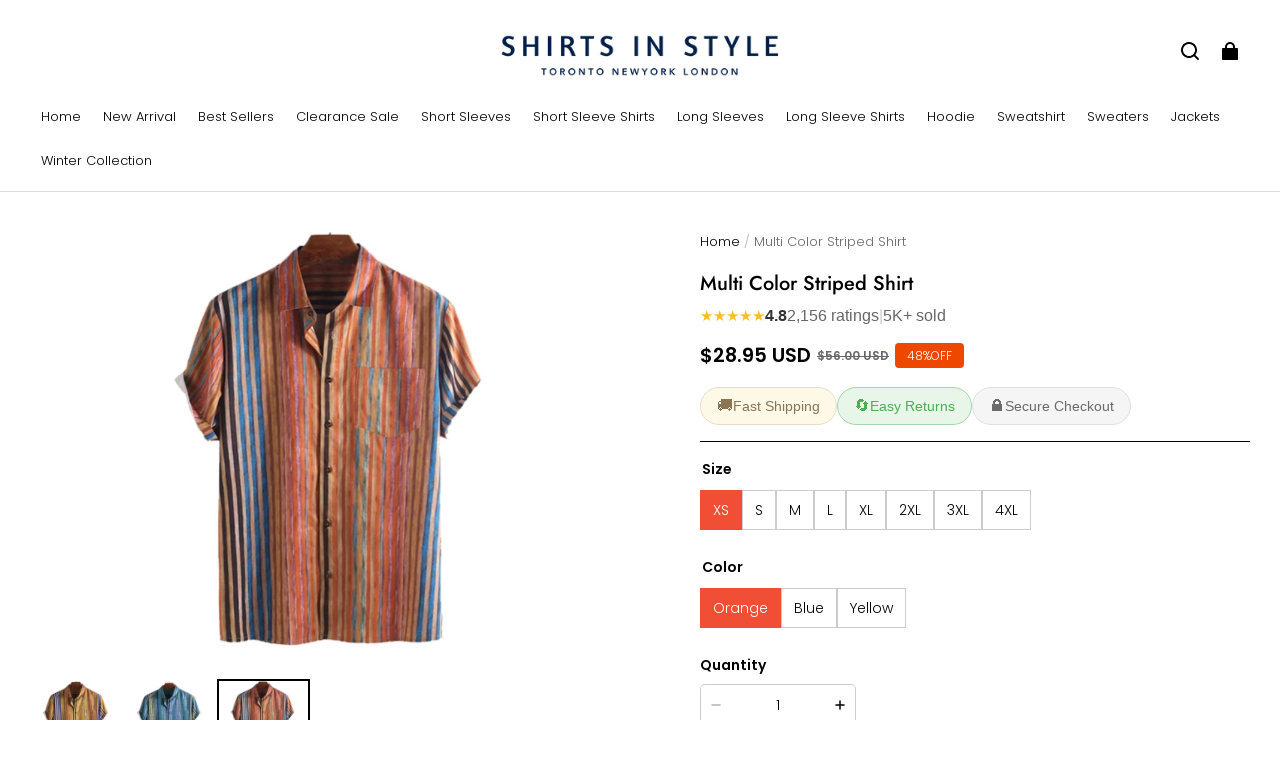

--- FILE ---
content_type: text/html; charset=utf-8
request_url: https://shirtsinstyle.com/products/multi-color-striped-shirt
body_size: 89400
content:
<!DOCTYPE html>
<html lang="en">
  <head>
    <meta charset="UTF-8" />
    <meta http-equiv="X-UA-Compatible" content="IE=edge" />
    <meta
      name="viewport"
      content="width=device-width, initial-scale=1.0, minimum-scale=1.0, maximum-scale=1.0, user-scalable=no"
    />
    <link rel="canonical" href="https://shirtsinstyle.com/products/multi-color-striped-shirt" />
    <meta http-equiv="x-dns-prefetch-control" content="on" />
    <link rel="dns-prefetch" href="https://fonts.gstatic.com" />
    <link rel="preconnect" href="https://fonts.gstatic.com" />

      <link rel="icon" type="image/png" href="https://img-va.myshopline.com/image/store/1750985631805/Untitled-design-(58)-(1).png?w&#x3D;32&amp;h&#x3D;32" />

    <title>
  Multi Color Striped Shirt &ndash; Shirts In Style
</title>

      <meta name="description" content="Feel comfortable and stylish with this fresh Multi-Color Striped Shirt made with premium-grade cotton, and tailored to fit just right! This may just be the missing piece to your summer and spring clothing collection!" />


    
<meta property="og:site_name" content="Shirts In Style" />
<meta property="og:url" content="https://shirtsinstyle.com/products/multi-color-striped-shirt" />
<meta property="og:title" content="Multi Color Striped Shirt" />
<meta property="og:type" content="product" />
<meta property="og:description" content="Feel comfortable and stylish with this fresh Multi-Color Striped Shirt made with premium-grade cotton, and tailored to fit just right! This may just be the missing piece to your summer and spring clothing collection!" />  <meta property="og:image" content="https://img-va.myshopline.com/image/store/1750985631805/s1-d8c9c608-e3fd-4f3c-91e6-768936fbb7c0.png?w&#x3D;800&amp;h&#x3D;800" />
  <meta property="og:image:secure_url" content="https://img-va.myshopline.com/image/store/1750985631805/s1-d8c9c608-e3fd-4f3c-91e6-768936fbb7c0.png?w&#x3D;800&amp;h&#x3D;800" />
  <meta property="og:image:width" content="800" />
  <meta property="og:image:height" content="800" />
  <meta property="og:price:amount" content="28.95" />
  <meta property="og:price:currency" content="USD" />
  <meta name="twitter:site" content="@shirtsinstyle" />
<meta name="twitter:card" content="summary_large_image" />
<meta name="twitter:title" content="Multi Color Striped Shirt" />
<meta name="twitter:description" content="Feel comfortable and stylish with this fresh Multi-Color Striped Shirt made with premium-grade cotton, and tailored to fit just right! This may just be the missing piece to your summer and spring clothing collection!" />

    <style>
@font-face {
  font-family: 'Jost';
  font-weight: 400;
  font-style: normal;
  font-display: swap;
  src: url('/cdn/shop/fonts/Jost:regular_v15.woff') format('woff'),
        url('/cdn/shop/fonts/Jost:regular_v15.woff2') format('woff2');
}

@font-face {
  font-family: 'Jost';
  font-weight: 500;
  font-style: normal;
  font-display: swap;
  src: url('/cdn/shop/fonts/Jost:500_v15.woff') format('woff'),
        url('/cdn/shop/fonts/Jost:500_v15.woff2') format('woff2');
}

@font-face {
  font-family: 'Jost';
  font-weight: 600;
  font-style: normal;
  font-display: swap;
  src: url('/cdn/shop/fonts/Jost:600_v15.woff') format('woff'),
        url('/cdn/shop/fonts/Jost:600_v15.woff2') format('woff2');
}

@font-face {
  font-family: 'Jost';
  font-weight: 700;
  font-style: normal;
  font-display: swap;
  src: url('/cdn/shop/fonts/Jost:700_v15.woff') format('woff'),
        url('/cdn/shop/fonts/Jost:700_v15.woff2') format('woff2');
}

@font-face {
  font-family: 'Jost';
  font-weight: 500;
  font-style: normal;
  font-display: swap;
  src: url('/cdn/shop/fonts/Jost:500_v15.woff') format('woff'),
        url('/cdn/shop/fonts/Jost:500_v15.woff2') format('woff2');
}

@font-face {
  font-family: 'Poppins';
  font-weight: 400;
  font-style: normal;
  font-display: swap;
  src: url('/cdn/shop/fonts/Poppins:regular_v21.woff') format('woff'),
        url('/cdn/shop/fonts/Poppins:regular_v21.woff2') format('woff2');
}

@font-face {
  font-family: 'Poppins';
  font-weight: 500;
  font-style: normal;
  font-display: swap;
  src: url('/cdn/shop/fonts/Poppins:500_v21.woff') format('woff'),
        url('/cdn/shop/fonts/Poppins:500_v21.woff2') format('woff2');
}

@font-face {
  font-family: 'Poppins';
  font-weight: 600;
  font-style: normal;
  font-display: swap;
  src: url('/cdn/shop/fonts/Poppins:600_v21.woff') format('woff'),
        url('/cdn/shop/fonts/Poppins:600_v21.woff2') format('woff2');
}

@font-face {
  font-family: 'Poppins';
  font-weight: 700;
  font-style: normal;
  font-display: swap;
  src: url('/cdn/shop/fonts/Poppins:700_v21.woff') format('woff'),
        url('/cdn/shop/fonts/Poppins:700_v21.woff2') format('woff2');
}

@font-face {
  font-family: 'Poppins';
  font-weight: 300;
  font-style: normal;
  font-display: swap;
  src: url('/cdn/shop/fonts/Poppins:300_v21.woff') format('woff'),
        url('/cdn/shop/fonts/Poppins:300_v21.woff2') format('woff2');
}

:root {
    --title-font: "Jost", "sans-serif";
    --title-font-weight: 500;
    --title-font-style: normal;
    --title-letter-spacing: 0.00000001em;
    --title-font-size: 30px;
    --title-line-height: 1.2;
    --title-text-transform: unset;
    --body-font: "Poppins", "sans-serif";
    
    --body-font-weight: 300;
    
    --body-bold-font-weight: 600;
    --body-font-style: normal;
    --body-letter-spacing: 0.00000001em;
    --body-font-size: 14px;
    --body-line-height: 1.6;

    --color-page-background: 255, 255, 255;
    --color-text: 0, 0, 0;
    --color-light-text: 104, 104, 104;
    --color-sale: 0, 0, 0;
    --color-discount: 238, 71, 0;
    --color-entry-line: 221, 221, 221;
    --color-button-background: 240, 79, 54;
    --color-button-text: 255, 255, 255;
    --color-button-secondary-background: 240, 79, 54;
    --color-button-secondary-text: 255, 255, 255;
    --color-button-secondary-border: 240, 79, 54;
    --color-discount-tag-background: 238, 71, 0;
    --color-discount-tag-text: 255, 255, 255;
    --color-cart-dot: 238, 71, 0;
    --color-cart-dot-text: 0, 0, 0;
    --color-image-background: 255, 255, 255;
    --color-image-loading-background: 244, 247, 251;
    --color-mask: 0, 0, 0;
    --color-shadow: var(--color-text);
    --color-scheme-1-bg: 243, 247, 250;
    --color-scheme-1-text: 0, 0, 0;
    --color-scheme-2-bg: 255, 255, 255;
    --color-scheme-2-text: 0, 0, 0;
    --color-scheme-3-bg: 244, 247, 251;
    --color-scheme-3-text: 0, 0, 0;

    --color-header-background: 255, 255, 255;
    --color-header-text: 0, 0, 0;
    --color-header-pc-searchbar-border: 221, 221, 221;
    --color-header-pc-searchbar-text: 0, 0, 0;
    --color-header-pc-searchbar-bg: 255, 255, 255;
    --color-announcement-bar-background: 0, 0, 0;
    --color-announcement-bar-text: 255, 255, 255;
    --color-footer-text: 255, 255, 255;
    --color-footer-border: 255, 255, 255;
    --color-footer-background: 0, 0, 0;

    --page-width: 1760px;
    --section-vertical-gap: 0px;
    --grid-horizontal-space: 20px;
    --grid-vertical-space: 20px;
    --grid-mobile-horizontal-space: 10px;
    --grid-mobile-vertical-space: 10px;

    --btn-border-thickness: 1px;
    --btn-border-opacity: 100%;
    --btn-border-radius: 4px;
    --btn-border-radius-outset: 5px;
    --btn-shadow-opacity: 0%;
    --btn-shadow-offset-x: 0px;
    --btn-shadow-offset-y: 0px;
    --btn-shadow-blur: 0px;

    --sku-selector-border-thickness: 1px;
    --sku-selector-border-opacity: 20%;
    --sku-selector-border-radius: 0px;
    --sku-selector-border-radius-outset: 0px;

    --input-border-thickness: 1px;
    --input-border-opacity: 20%;
    --input-border-radius: 4px;
    --input-border-radius-outset: 5px;
    --input-shadow-opacity: 0%;
    --input-shadow-offset-x: 0px;
    --input-shadow-offset-y: 0px;
    --input-shadow-blur: 0px;

    --card-border-thickness: 0px;
    --card-border-opacity: 10%;
    --card-border-radius: 12px;
    --card-border-radius-outset: 12px;
    --card-shadow-opacity: 0%;
    --card-shadow-offset-x: 0px;
    --card-shadow-offset-y: 0px;
    --card-shadow-blur: 0px;

    --product-card-border-thickness: 0px;
    --product-card-border-opacity: 10%;
    --product-card-border-radius: 12px;
    --product-card-border-radius-outset: 12px;
    --product-card-shadow-opacity: 0%;
    --product-card-shadow-offset-x: 0px;
    --product-card-shadow-offset-y: 0px;
    --product-card-shadow-blur: 0px;
    --product-card-content-align: center;

    --collection-card-border-thickness: 0px;
    --collection-card-border-opacity: 10%;
    --collection-card-border-radius: 12px;
    --collection-card-border-radius-outset: 12px;
    --collection-card-shadow-opacity: 0%;
    --collection-card-shadow-offset-x: 0px;
    --collection-card-shadow-offset-y: 0px;
    --collection-card-shadow-blur: 0px;

    --blog-card-border-thickness: 0px;
    --blog-card-border-opacity: 10%;
    --blog-card-border-radius: 12px;
    --blog-card-border-radius-outset: 12px;
    --blog-card-shadow-opacity: 0%;
    --blog-card-shadow-offset-x: 0px;
    --blog-card-shadow-offset-y: 0px;
    --blog-card-shadow-blur: 0px;

    --content-border-thickness: 0px;
    --content-border-opacity: 0%;
    --content-border-radius: 12px;
    --content-border-radius-outset: 12px;
    --content-shadow-opacity: 0%;
    --content-shadow-offset-x: 0px;
    --content-shadow-offset-y: 0px;
    --content-shadow-blur: 0px;

    --media-border-thickness: 0px;
    --media-border-opacity: 0%;
    --media-border-radius: 0px;
    --media-border-radius-outset: 0px;
    --media-shadow-opacity: 0%;
    --media-shadow-offset-x: 0px;
    --media-shadow-offset-left: 0px;
    --media-shadow-offset-right: 0px;
    --media-shadow-offset-y: 0px;
    --media-shadow-offset-top: 0px;
    --media-shadow-offset-bottom: 0px;
    --media-shadow-blur: 0px;

    --menu-modal-border-thickness: 1px;
    --menu-modal-border-opacity: 10%;
    --menu-modal-border-radius: 0px;
    --menu-modal-border-radius-outset: 0px;
    --menu-modal-shadow-opacity: 0%;
    --menu-modal-shadow-offset-x: 0px;
    --menu-modal-shadow-offset-y: 4px;
    --menu-modal-shadow-blur: 5px;

    --drawer-border-thickness: 1px;
    --drawer-border-opacity: 10%;
    --drawer-shadow-opacity: 0%;
    --drawer-shadow-offset-x: 0px;
    --drawer-shadow-offset-y: 4px;
    --drawer-shadow-blur: 5px;

    --product-discount-radius: 4px;

    --swatch-background-default-image: url(https://img-preview.myshopline.com/image/shopline/667f8d68b06a4b25a9a081b5689c9398.png);
    --swatch-size: 18px;
}
</style>

    <link href="/cdn/shop/prod/2420858061/1750985631805/685dea124a9a196dbab7b5f9/1768936816939/assets/base.css" rel="stylesheet" type="text/css" media="all">

    <script src="/cdn/shop/prev/ad1c9cd3e7b07e2c364c985f73188054/1748942466782/assets/global.js" defer="defer"></script>

    
  <meta name="google-site-verification" content />
  <meta name="msvalidate.01" content="7D6079B41B407F201862A90B356164FF" />
<meta name="msvalidate.01" content />
  <meta name="facebook-domain-verification" content />
  <meta name="p:domain_verify" content="0c3124cbd2efdad8030fc6f54fa09b46" />
  
<script >function __SL_CUSTOM_CODE_GETROW__(){var r=new Error;if(!r.stack)try{throw r}catch(r){if(!r.stack)return 0}var t=r.stack.toString().split(/\r\n|\n/),e=/:(\d+):(?:\d+)[^\d]*$/;do{var n=t.shift()}while(!e.exec(n)&&t.length);var a=e.exec(t.shift());return a?parseInt(a[1]):0}</script>
<script >!function(){function t(){this.data={}}t.prototype.set=function(t,n,i){this[n]||(this[n]={start:"",end:"",scripts:[]}),this[n][i]=t,this[n].start&&this[n].end&&(this.data[n]||(this.data[n]=[]),this.data[n].push(this[n]),delete this[n])},t.prototype.setScript=function(t,n){const i=this.data[t].find((function(t,n){return 0===n&&!t.scripts.length||!t.scripts.length}));i&&(i.scripts=i.scripts.concat(n))},t.prototype.getAppKeyByScriptUrl=function(t){var n=this;return new Promise((function(i){setTimeout((function(){const s=Object.keys(n.data).find((function(i){return n.data[i].find((function(n){return n.scripts.find((function(n){if(n&&n.src)return t===n.src}))}))}));i(s)}),4)}))},t.prototype.getAppKey=function(t){var n=this;return Object.keys(n.data).find((function(i){if(n.data[i].find((function(n){return n.start<t&&n.end>t})))return!0}))},window.__APP_CODE__||(window.__APP_CODE__=new t)}();</script>
<script>window.__ENV__ = {"APP_ENV":"product","SENTRY_DSN":"https:\u002F\u002Fb1ba39d4e0bf4bf6a6ef0a2add016a44@sentry-new.myshopline.com\u002F265","STORE_THEME_SENTRY_DSN":"https:\u002F\u002Fab5c03d7011e42d7b3914c7bd779547b@sentry-new.myshopline.com\u002F273","SENTRY_TRACES_SAMPLE_RATE":-1,"ENABLE_IFRAME_ID":true,"SENTRY_GRAY":false,"SDK_UMDJS":"https:\u002F\u002Fcdn.myshopline.com\u002Ft\u002Flayout\u002Fdev\u002F3300003680\u002F1608276731999\u002F610a693c63e57e2aca6c2554\u002F1628072347914\u002Fassets\u002Findex.umd.min.js","USE_STORE_INFO_REGION_CACHE":true,"USE_REDIRECT_PATH_CACHE":true,"USE_APP_CODE_BLOCK_CACHE":true,"USE_HTTP_REPORT_EVENT_IDS":[60006253],"USE_HTTP_REPORT_EVENT_NAMES":["view"],"ROBOTS_CACHER":{"ua_list":[],"useless_query":["fbclid","gclid","utm_campaign","utm_adset","utm_ad","utm_medium","utm_source","utm_content","utm_term","campaign_id","adset_id","ad_id","variant"],"expires":600,"store_domain_list":["ALL"],"is_use_spider_company":false,"is_use_spider_ua":false},"PAGE_CACHER":{"enable":false,"themes":["ALL","Expect","Impress","Expect_TEST"],"templates":[{"name":"templates\u002Findex","expires":10}]},"useOldSSRPlugin":{},"PAYPAL_CONFIG":{"disableFunding":"card,bancontact,blik,eps,giropay,ideal,mercadopago,mybank,p24,sepa,sofort,venmo"},"LOGGING_THRESHOLD_BY_RENDER":500,"POLLING_TIME-OUT_RETRY_FREQUENCY":8,"POLLING_TIME-OUT_RETRY_DELAY":3000,"DF_SDK_ENABLE":{"isAll":true,"appCode":"m3tdgo","themeNames":["Expect","global","Along","Impress","Soo","Solid"]},"PAYPAL_CONFIG_V2":[{"key":"disable-funding","value":"card,bancontact,blik,eps,giropay,ideal,mercadopago,mybank,p24,sepa,sofort,venmo","isCoverAll":true,"scope":"continue","whitelist":[],"blacklist":[]},{"key":"enable-funding","value":"paylater","isCoverAll":true,"scope":"all","whitelist":[],"blacklist":[]}],"COMPLETE_ORDER_JUMP_TIMEOUT":10,"ADDRESS_AUTOCOMPLETE_CONFIG":{"prediction_debounce_ms":400,"south_east_countries":{"mode":"disable","whitelist_store_ids":["1652240404138","1679974845705","1676274381211","1677468419723","1682156092973","1663745358748","1673329501708","1676868586152","1648608707106","1679279486633","1681696235688","1664792332609","1677837417427","1672322277922","1644637282055","1644637282057"],"blacklist_store_ids":[]}},"TRADE__FEATURE_FLAGS_CONFIG":{"server_endpoint":"https:\u002F\u002Fabtest.myshopline.com\u002Fexperiment","app_key":"shopline-trade"},"USE_REPORT_URL_STORE_IDS":["all"],"USE_EVENT_TRACE_CONFIG_CACHE":true,"IS_CHANGE_MERCHANT_TO_SITE":true,"PRODUCT_OBJECTS_GRAY_RULE":{"enable":true,"handleList":["adasgtest","bix3mk02","wenxuetingfz","amy.wen11","wenxuetingsgauto","shoplinewebtest","graytest","taican","haidu","bryant33","nana13","sjf03-sin","apitest001","adaus","bix3mk03","wenxuetingus","amy.wen12","wenxuetingauto","wenxuetingusauto","chun77","nana11","test03","apitest002","amywen12","lives-will","winsonwen","yongzyongz","slbryant","garytest","yongzyongz","lives-will","winsonwen","test111111","test04-sin","sjf03-us","shawboutique","extent-demo","beetlesgelpolish","soufeel","test-tys","r39x33kmubdcsvja9i","mademine-test-tys","1chqxtmchih8ul","jason-us","jason-sg","tina2","halaras","myhawaiianshirts","mycustombobblehead"],"ratio":50},"WEBSITE_MIFRATION":true,"TRADE_PAY":{"JUMP_TIMEOUT":2000,"AUTO_INIT":{"TIMEOUT":5000,"CHANNELS":[{"payMethodCode":"GooglePay"},{"payMethodCode":"ApplePay"}]}},"CHECKOUT_COUNTRY_LIBRARY_JSON_URL":"https:\u002F\u002Fcdn.myshopline.com\u002Ft\u002Fcf\u002F1cad82e8f88f0f743c2b82d308fb84f9\u002F4yblskxgvzarr1ub\u002Fcheckout-countries","CHECKOUT_COUNTRY_LIBRARY_JS_URL":"\u002Fcf-edge-static\u002F1cad82e8f88f0f743c2b82d308fb84f9\u002Fcheckout-countries","ANALYTICS_UNIFY_CONFIG":{"disableGetCollectionsStores":["1732075791988","1640660241441","1698792289635"],"hdsdkHttpConfig":{"stores":["*"],"acts":["webeventtracker","webslcodetrack"],"uas":["musical_ly"],"sendMethod":"ajax"},"pageDurationAsyncLoopInterval":0,"hdsdkFilterEvents":{"enable":true,"events":{"webslcodetrack":[{"event_name":"ViewProductItem"},{"event_name":"PageView_300"},{"event_name":"PageView_1000"},{"event_name":"PageView_2000"},{"event_name":"PageView_3000"},{"event_name":"View","page":102,"module":109,"component":101,"action_type":101},{"event_name":"View","page":103,"module":109,"component":101,"action_type":101},{"event_name":"View","page":132,"module":-999,"component":-999,"action_type":101},{"event_name":"ViewSuccess","page":132,"module":-999,"component":-999,"action_type":108}]}}},"WEB_PIXELS":{"wpt":{"templateBaseUrl":"https:\u002F\u002Fcdn.myshopline.com\u002Ft\u002Fwpm","sdkBaseUrl":"https:\u002F\u002Ffront.myshopline.com\u002Fcdn\u002Fv1\u002Fbase\u002Fdatacenter","sdkVersion":"wpt-0.5.1"},"wpm":{"sdkBaseUrl":"https:\u002F\u002Ffront.myshopline.com\u002Fcdn\u002Fv1\u002Fbase\u002Fdatacenter","sdkVersion":"wpm-0.7.2"}},"CHAIN_BASE_CONFIG":{"event":{"playback":{"playbackMaxLimit":0,"trackThreshold":50}}},"CHAIN_BASE_SERVICE_WORKER_URL":"\u002Fcf-edge-static\u002F4901d6778f66716fa583d51614a75d3d\u002Fchain-base-service-worker.js","streamTheme":[],"TRADE__METRIC_REPORT_CONFIG":{"rate":10000,"version":"v1"},"SENTRY_ERROR_FILTER_MESSAGES":["not match the postCode list","The current browser does not support Google Pay","Cannot use applePay","The current browser does not support this payment method","SDK实例化 & 初始化 失败 [reason: DEVICE_NOT_SUPPORT]","SDK实例化 & 初始化 失败 [reason: no support browser]","evaluating 'document.getElementById('stage-footer')","evaluating 'document.getElementById('live-chat-ai-wrapper')"]}</script><script>window.__LE__ = true;if(!window.Shopline){ window.Shopline = {} };Shopline.designMode=false;Shopline.uri={"alias":"ProductsDetail","isExact":true,"params":{"uniqueKey":"multi-color-striped-shirt"},"query":{},"url":"\u002Fproducts\u002Fmulti-color-striped-shirt","path":"\u002Fproducts\u002F:uniqueKey","template":"templates\u002Fproduct.json","bindingTemplate":undefined,"root_url":"\u002F","customPageId":"0"};Shopline.handle="shirtsinstyle";Shopline.merchantId="2420858061";Shopline.storeId="1750985631805";Shopline.currency="USD";Shopline.themeId="685dea124a9a196dbab7b5f9";Shopline.themeName="Modern";Shopline.storeThemeName="Modern1";Shopline.themeVersion="1.4.50";Shopline.themeTypeVersion=2.1;Shopline.updateMode=1;Shopline.locale="en";Shopline.customerCountry="LV";Shopline.routes={"root":"\u002F"};Shopline.theme={"settings":{"desktop_logo_width":300,"mobile_logo_width":145,"color_page_background":"#FFFFFF","color_text":"#000000","color_light_text":"#686868","color_entry_line":"#DDDDDD","color_card_background":"","color_card_text":"","color_button_background":"#f04f36","color_button_text":"#FFF","color_button_secondary_background":"#f04f36","color_button_secondary_text":"#ffffff","color_button_secondary_border":"#f04f36","color_sale":"#000","color_discount":"#EE4700","color_discount_tag_background":"#EE4700","color_discount_tag_text":"#FFFFFF","color_cart_dot":"#EE4700","color_cart_dot_text":"#000000","color_image_background":"#ffffff","color_image_loading_background":"#F4F7FB","color_mask":"#000","color_shadow":"","color_header_background":"#FFFFFF","color_header_text":"#000000","color_header_pc_search_bar_border":"#DDDDDD","color_header_pc_search_bar_text":"#000000","color_header_pc_search_bar_bg":"#FFFFFF","color_announcement_bar_background":"#000000","color_announcement_bar_text":"#FFF","color_footer_background":"#000","color_footer_border":"#FFF","color_footer_text":"#FFF","color_scheme_1_bg":"#F3F7FA","color_scheme_1_text":"#000","color_scheme_2_bg":"#FFF","color_scheme_2_text":"#000","color_scheme_3_bg":"#F4F7FB","color_scheme_3_text":"#000000","title_font_family":"Jost:500","title_letter_spacing":0,"title_font_size":30,"title_line_height":1.2,"title_uppercase":false,"body_font_family":"Poppins:300","body_letter_spacing":0,"body_font_size":14,"body_line_height":1.6,"page_width":1760,"section_vertical_gap":0,"grid_horizontal_space":20,"grid_vertical_space":20,"btn_hover_animation":"fill_right","btn_border_thickness":1,"btn_border_opacity":100,"btn_border_radius":4,"btn_shadow_opacity":0,"btn_shadow_offset_x":0,"btn_shadow_offset_y":0,"btn_shadow_blur":0,"sku_selector_border_thickness":1,"sku_selector_border_opacity":20,"sku_selector_border_radius":0,"sku_selector_shadow_opacity":0,"sku_selector_shadow_offset_x":0,"sku_selector_shadow_offset_y":0,"sku_selector_shadow_blur":0,"input_border_thickness":1,"input_border_opacity":20,"input_border_radius":4,"input_shadow_opacity":0,"input_shadow_offset_x":0,"input_shadow_offset_y":0,"input_shadow_blur":0,"enable_quick_view":false,"quick_view_button_pc_style":"icon","quick_view_button_mobile_style":"icon","quick_view_mobile_position":"inside","product_title_show_type":"display-2-rows","product_pc_title_show":true,"product_mobile_title_show":true,"enabled_color_swatch":false,"swatch_style":"square","swatch_max_show":4,"swatch_show_style":"tiling","swatch_size":18,"product_discount":true,"product_discount_tag_style":"sale","product_discount_style":"ratio","product_discount_size":"medium","product_discount_position":"right_top","product_discount_radius":4,"product_card_price_show_type":"lowest_price","product_card_style":"normal","product_card_image_padding":0,"product_card_content_align":"center","product_card_border_thickness":0,"product_card_border_opacity":10,"product_card_border_radius":12,"product_card_shadow_opacity":0,"product_card_shadow_offset_x":0,"product_card_shadow_offset_y":0,"product_card_shadow_blur":0,"collection_card_style":"normal","collection_card_image_padding":0,"collection_card_content_align":"center","collection_card_border_thickness":0,"collection_card_border_opacity":10,"collection_card_border_radius":12,"collection_card_shadow_opacity":0,"collection_card_shadow_offset_x":0,"collection_card_shadow_offset_y":0,"collection_card_shadow_blur":0,"blog_card_style":"normal","blog_card_image_padding":0,"blog_card_content_align":"center","blog_card_border_thickness":0,"blog_card_border_opacity":10,"blog_card_border_radius":12,"blog_card_shadow_opacity":0,"blog_card_shadow_offset_x":0,"blog_card_shadow_offset_y":0,"blog_card_shadow_blur":0,"card_border_thickness":0,"card_border_opacity":10,"card_border_radius":12,"card_shadow_opacity":0,"card_shadow_offset_x":0,"card_shadow_offset_y":0,"card_shadow_blur":0,"content_border_thickness":0,"content_border_opacity":0,"content_border_radius":12,"content_shadow_opacity":0,"content_shadow_offset_x":0,"content_shadow_offset_y":0,"content_shadow_blur":0,"media_border_thickness":0,"media_border_opacity":0,"media_border_radius":0,"media_shadow_opacity":0,"media_shadow_offset_x":0,"media_shadow_offset_y":0,"media_shadow_blur":0,"menu_modal_border_thickness":1,"menu_modal_border_opacity":10,"menu_modal_border_radius":0,"menu_modal_shadow_opacity":0,"menu_modal_shadow_offset_x":0,"menu_modal_shadow_offset_y":4,"menu_modal_shadow_blur":5,"drawer_border_thickness":1,"drawer_border_opacity":10,"drawer_shadow_opacity":0,"drawer_shadow_offset_x":0,"drawer_shadow_offset_y":4,"drawer_shadow_blur":5,"cart_type":"drawer","cart_empty_recommend_title":"You May Also Like","cart_empty_recommend_product_to_show":12,"cart_empty_recommend_product_image_ratio":150,"cart_empty_recommend_product_image_fill_type":"contain","co_banner_pc_img":{},"co_banner_phone_img":{},"co_banner_pc_height":"low","co_banner_phone_height":"low","co_banner_img_show":"center","co_full_screen":true,"co_checkout_image":{},"co_logo_size":"medium","co_logo_position":"left","co_bg_image":{},"co_background_color":"#FFFFFF","co_form_bg_color":"white","co_order_bg_image":{},"co_order_background_color":"#FAFAFA","co_type_title_font":{"lib":"system","value":"System"},"co_type_body_font":{"lib":"system","value":"System"},"co_color_btn_bg":"#276EAF","co_color_err_color":"#F04949","co_color_msg_color":"#276EAF","show_official_icon":false,"social_facebook_link":"https:\u002F\u002Fwww.facebook.com\u002Fshopshirtsinstyle\u002F","social_twitter_link":"https:\u002F\u002Ftwitter.com\u002Fshirtsinstyle","social_pinterest_link":"https:\u002F\u002Fwww.pinterest.com\u002Fshopshirtsinstyle\u002F","social_instagram_link":"https:\u002F\u002Fwww.instagram.com\u002Fshop.shirtsinstyle\u002F","social_snapchat_link":"","social_tiktok_link":"","social_youtube_link":"","social_vimeo_link":"","social_tumblr_link":"","social_linkedin_link":"","social_whatsapp_link":"","social_line_link":"","social_kakao_link":"","show_official_share_icon":false,"show_social_name":true,"share_to_facebook":true,"share_to_twitter":true,"share_to_pinterest":true,"share_to_line":true,"share_to_whatsapp":true,"share_to_tumblr":true,"show_search_goods_price":true,"show_pc_breadcrumb":true,"show_mobile_breadcrumb":false,"favicon_image":"https:\u002F\u002Fimg-va.myshopline.com\u002Fimage\u002Fstore\u002F1750985631805\u002FUntitled-design-(58)-(1).png?w=32&h=32","logo":"shopline:\u002F\u002Fshop_images\u002FFavicons_and_logos_42_7065867544037445284.png","product_add_to_cart":true,"cart_empty_recommend_collection":""},"blocks":{"17545906850587334ba2":{"type":"shopline:\u002F\u002Fapps\u002FConversion Booster\u002Fblocks\u002Fclick-block\u002Fe4a69c52-27bd-4ec9-86c8-1d5b4d867769","disabled":true,"settings":{},"id":"1751917395750b3228ae"},"1754590685058ed44c96":{"type":"shopline:\u002F\u002Fapps\u002FConversion Booster\u002Fblocks\u002Fcount-down-of-cart\u002Fe4a69c52-27bd-4ec9-86c8-1d5b4d867769","disabled":true,"settings":{"finalWords":"","prefix":"","suffix":""},"id":"17519173957503d4837c"},"1754590685058d17743d":{"type":"shopline:\u002F\u002Fapps\u002FConversion Booster\u002Fblocks\u002Fdiscount-modal-block\u002Fe4a69c52-27bd-4ec9-86c8-1d5b4d867769","disabled":true,"settings":{"titleContent":"","msgContent":"","toCheckOutContent":"","toShoppingContent":""},"id":"1751917395750c713e42"},"1754590685059cd54126":{"type":"shopline:\u002F\u002Fapps\u002FConversion Booster\u002Fblocks\u002Fpayment-security\u002Fe4a69c52-27bd-4ec9-86c8-1d5b4d867769","disabled":true,"settings":{"paymentSecurityDesc":"","afterSaleGuaranteeDesc":""},"id":"1751917395750c6dc763"},"1754590685059189e843":{"type":"shopline:\u002F\u002Fapps\u002FConversion Booster\u002Fblocks\u002Fproduct-promotion-label\u002Fe4a69c52-27bd-4ec9-86c8-1d5b4d867769","disabled":true,"settings":{},"id":"1751917395750fa20aa5"},"175459068505913ce137":{"type":"shopline:\u002F\u002Fapps\u002FConversion Booster\u002Fblocks\u002Fship-calculate\u002Fe4a69c52-27bd-4ec9-86c8-1d5b4d867769","disabled":true,"settings":{"title":"","country":"","province":"","city":"","zipCode":"","calculateButtonTitle":""},"id":"17519173957500d0d359"},"17545906850591fa55d8":{"type":"shopline:\u002F\u002Fapps\u002FSmartPush\u002Fblocks\u002Fapp-embed-block\u002Fba1ca5f6-ccc5-43fc-8ddb-f3b5147e1fc5","disabled":true,"settings":{},"id":"175191739575081929bf"},"1754590685059fe8420d":{"type":"shopline:\u002F\u002Fapps\u002FProduct Review\u002Fblocks\u002Fapp_embed_block\u002Fbd4a09d9-7542-4e11-931c-19fe441576aa","disabled":false,"settings":{"comment_html":""},"id":"17519173957501a5de4b"},"175459068505978dd9d9":{"type":"shopline:\u002F\u002Fapps\u002FProduct Review\u002Fblocks\u002Fcomment-pop\u002Fbd4a09d9-7542-4e11-931c-19fe441576aa","disabled":true,"settings":{},"id":"175191739575099b79ba"},"175459068505905b6384":{"type":"shopline:\u002F\u002Fapps\u002FProduct Review\u002Fblocks\u002Fcomment-structure\u002Fbd4a09d9-7542-4e11-931c-19fe441576aa","disabled":false,"settings":{},"id":"1751917395751c399749"},"1754590685059491d52d":{"type":"shopline:\u002F\u002Fapps\u002FEasyRank SEO All-in-one\u002Fblocks\u002Fapp_embed_block\u002F61323553-618d-4754-80da-829c681c52ab","disabled":true,"settings":{},"id":"1751917395751c3b0a00"},"1754590685059e09c7e2":{"type":"shopline:\u002F\u002Fapps\u002FEasyRank SEO All-in-one\u002Fblocks\u002Feasyrank_404_monitor\u002F61323553-618d-4754-80da-829c681c52ab","disabled":true,"settings":{},"id":"1751917395751360766a"},"1754590685059f5b3574":{"type":"shopline:\u002F\u002Fapps\u002FMessages\u002Fblocks\u002Fmc-chat-widget\u002Feb9f2b8e-abe2-475c-b5d6-ce600991155b","disabled":true,"settings":{},"id":"17519173957511910bc8"},"17545906850596eb88c3":{"type":"shopline:\u002F\u002Fapps\u002FForm Builder - Elsner\u002Fblocks\u002Fapp-embed-block\u002Fa0c80987-f216-46dc-8cdd-8cc32a8ac49b","disabled":true,"settings":{},"id":"1753891948501b70fe3f"},"17545906850598549247":{"type":"shopline:\u002F\u002Fapps\u002FYmq Product Options & Variants\u002Fblocks\u002Fapp-embed-block\u002F23eea55e-e304-477f-99d5-4f026f33cecb","disabled":false,"settings":{},"id":"17519173957516eaab05"},"17545906850598408a4d":{"type":"shopline:\u002F\u002Fapps\u002FKlaviyo: Email Marketing & SMS\u002Fblocks\u002Fklaviyo\u002Fab94b82e-e4fa-4fad-b514-3dc7a2bcbedf","disabled":false,"settings":{},"id":"1751917395751766f84a"}}};Shopline.settings={"desktop_logo_width":300,"mobile_logo_width":145,"color_page_background":{"alpha":1,"red":255,"green":255,"blue":255,"hue":0,"saturation":100,"lightness":100,"rgb":"255 255 255","rgba":"255 255 255 \u002F 1.0"},"color_text":{"alpha":1,"red":0,"green":0,"blue":0,"hue":0,"saturation":0,"lightness":0,"rgb":"0 0 0","rgba":"0 0 0 \u002F 1.0"},"color_light_text":{"alpha":1,"red":104,"green":104,"blue":104,"hue":0,"saturation":0,"lightness":41,"rgb":"104 104 104","rgba":"104 104 104 \u002F 1.0"},"color_entry_line":{"alpha":1,"red":221,"green":221,"blue":221,"hue":0,"saturation":0,"lightness":87,"rgb":"221 221 221","rgba":"221 221 221 \u002F 1.0"},"color_card_background":{},"color_card_text":{},"color_button_background":{"alpha":1,"red":240,"green":79,"blue":54,"hue":8,"saturation":86,"lightness":58,"rgb":"240 79 54","rgba":"240 79 54 \u002F 1.0"},"color_button_text":{"alpha":1,"red":255,"green":255,"blue":255,"hue":0,"saturation":100,"lightness":100,"rgb":"255 255 255","rgba":"255 255 255 \u002F 1.0"},"color_button_secondary_background":{"alpha":1,"red":240,"green":79,"blue":54,"hue":8,"saturation":86,"lightness":58,"rgb":"240 79 54","rgba":"240 79 54 \u002F 1.0"},"color_button_secondary_text":{"alpha":1,"red":255,"green":255,"blue":255,"hue":0,"saturation":100,"lightness":100,"rgb":"255 255 255","rgba":"255 255 255 \u002F 1.0"},"color_button_secondary_border":{"alpha":1,"red":240,"green":79,"blue":54,"hue":8,"saturation":86,"lightness":58,"rgb":"240 79 54","rgba":"240 79 54 \u002F 1.0"},"color_sale":{"alpha":1,"red":0,"green":0,"blue":0,"hue":0,"saturation":0,"lightness":0,"rgb":"0 0 0","rgba":"0 0 0 \u002F 1.0"},"color_discount":{"alpha":1,"red":238,"green":71,"blue":0,"hue":18,"saturation":100,"lightness":47,"rgb":"238 71 0","rgba":"238 71 0 \u002F 1.0"},"color_discount_tag_background":{"alpha":1,"red":238,"green":71,"blue":0,"hue":18,"saturation":100,"lightness":47,"rgb":"238 71 0","rgba":"238 71 0 \u002F 1.0"},"color_discount_tag_text":{"alpha":1,"red":255,"green":255,"blue":255,"hue":0,"saturation":100,"lightness":100,"rgb":"255 255 255","rgba":"255 255 255 \u002F 1.0"},"color_cart_dot":{"alpha":1,"red":238,"green":71,"blue":0,"hue":18,"saturation":100,"lightness":47,"rgb":"238 71 0","rgba":"238 71 0 \u002F 1.0"},"color_cart_dot_text":{"alpha":1,"red":0,"green":0,"blue":0,"hue":0,"saturation":0,"lightness":0,"rgb":"0 0 0","rgba":"0 0 0 \u002F 1.0"},"color_image_background":{"alpha":1,"red":255,"green":255,"blue":255,"hue":0,"saturation":100,"lightness":100,"rgb":"255 255 255","rgba":"255 255 255 \u002F 1.0"},"color_image_loading_background":{"alpha":1,"red":244,"green":247,"blue":251,"hue":214,"saturation":47,"lightness":97,"rgb":"244 247 251","rgba":"244 247 251 \u002F 1.0"},"color_mask":{"alpha":1,"red":0,"green":0,"blue":0,"hue":0,"saturation":0,"lightness":0,"rgb":"0 0 0","rgba":"0 0 0 \u002F 1.0"},"color_shadow":{},"color_header_background":{"alpha":1,"red":255,"green":255,"blue":255,"hue":0,"saturation":100,"lightness":100,"rgb":"255 255 255","rgba":"255 255 255 \u002F 1.0"},"color_header_text":{"alpha":1,"red":0,"green":0,"blue":0,"hue":0,"saturation":0,"lightness":0,"rgb":"0 0 0","rgba":"0 0 0 \u002F 1.0"},"color_header_pc_search_bar_border":{"alpha":1,"red":221,"green":221,"blue":221,"hue":0,"saturation":0,"lightness":87,"rgb":"221 221 221","rgba":"221 221 221 \u002F 1.0"},"color_header_pc_search_bar_text":{"alpha":1,"red":0,"green":0,"blue":0,"hue":0,"saturation":0,"lightness":0,"rgb":"0 0 0","rgba":"0 0 0 \u002F 1.0"},"color_header_pc_search_bar_bg":{"alpha":1,"red":255,"green":255,"blue":255,"hue":0,"saturation":100,"lightness":100,"rgb":"255 255 255","rgba":"255 255 255 \u002F 1.0"},"color_announcement_bar_background":{"alpha":1,"red":0,"green":0,"blue":0,"hue":0,"saturation":0,"lightness":0,"rgb":"0 0 0","rgba":"0 0 0 \u002F 1.0"},"color_announcement_bar_text":{"alpha":1,"red":255,"green":255,"blue":255,"hue":0,"saturation":100,"lightness":100,"rgb":"255 255 255","rgba":"255 255 255 \u002F 1.0"},"color_footer_background":{"alpha":1,"red":0,"green":0,"blue":0,"hue":0,"saturation":0,"lightness":0,"rgb":"0 0 0","rgba":"0 0 0 \u002F 1.0"},"color_footer_border":{"alpha":1,"red":255,"green":255,"blue":255,"hue":0,"saturation":100,"lightness":100,"rgb":"255 255 255","rgba":"255 255 255 \u002F 1.0"},"color_footer_text":{"alpha":1,"red":255,"green":255,"blue":255,"hue":0,"saturation":100,"lightness":100,"rgb":"255 255 255","rgba":"255 255 255 \u002F 1.0"},"color_scheme_1_bg":{"alpha":1,"red":243,"green":247,"blue":250,"hue":206,"saturation":41,"lightness":97,"rgb":"243 247 250","rgba":"243 247 250 \u002F 1.0"},"color_scheme_1_text":{"alpha":1,"red":0,"green":0,"blue":0,"hue":0,"saturation":0,"lightness":0,"rgb":"0 0 0","rgba":"0 0 0 \u002F 1.0"},"color_scheme_2_bg":{"alpha":1,"red":255,"green":255,"blue":255,"hue":0,"saturation":100,"lightness":100,"rgb":"255 255 255","rgba":"255 255 255 \u002F 1.0"},"color_scheme_2_text":{"alpha":1,"red":0,"green":0,"blue":0,"hue":0,"saturation":0,"lightness":0,"rgb":"0 0 0","rgba":"0 0 0 \u002F 1.0"},"color_scheme_3_bg":{"alpha":1,"red":244,"green":247,"blue":251,"hue":214,"saturation":47,"lightness":97,"rgb":"244 247 251","rgba":"244 247 251 \u002F 1.0"},"color_scheme_3_text":{"alpha":1,"red":0,"green":0,"blue":0,"hue":0,"saturation":0,"lightness":0,"rgb":"0 0 0","rgba":"0 0 0 \u002F 1.0"},"title_font_family":{"fallback_families":"sans-serif","family":"Jost","style":"normal","weight":"500","variants":"500","system":false},"title_letter_spacing":0,"title_font_size":30,"title_line_height":1.2,"title_uppercase":false,"body_font_family":{"fallback_families":"sans-serif","family":"Poppins","style":"normal","weight":"300","variants":"300","system":false},"body_letter_spacing":0,"body_font_size":14,"body_line_height":1.6,"page_width":1760,"section_vertical_gap":0,"grid_horizontal_space":20,"grid_vertical_space":20,"btn_hover_animation":"fill_right","btn_border_thickness":1,"btn_border_opacity":100,"btn_border_radius":4,"btn_shadow_opacity":0,"btn_shadow_offset_x":0,"btn_shadow_offset_y":0,"btn_shadow_blur":0,"sku_selector_border_thickness":1,"sku_selector_border_opacity":20,"sku_selector_border_radius":0,"sku_selector_shadow_opacity":0,"sku_selector_shadow_offset_x":0,"sku_selector_shadow_offset_y":0,"sku_selector_shadow_blur":0,"input_border_thickness":1,"input_border_opacity":20,"input_border_radius":4,"input_shadow_opacity":0,"input_shadow_offset_x":0,"input_shadow_offset_y":0,"input_shadow_blur":0,"enable_quick_view":false,"quick_view_button_pc_style":"icon","quick_view_button_mobile_style":"icon","quick_view_mobile_position":"inside","product_title_show_type":"display-2-rows","product_pc_title_show":true,"product_mobile_title_show":true,"enabled_color_swatch":false,"swatch_style":"square","swatch_max_show":4,"swatch_show_style":"tiling","swatch_size":18,"product_discount":true,"product_discount_tag_style":"sale","product_discount_style":"ratio","product_discount_size":"medium","product_discount_position":"right_top","product_discount_radius":4,"product_card_price_show_type":"lowest_price","product_card_style":"normal","product_card_image_padding":0,"product_card_content_align":"center","product_card_border_thickness":0,"product_card_border_opacity":10,"product_card_border_radius":12,"product_card_shadow_opacity":0,"product_card_shadow_offset_x":0,"product_card_shadow_offset_y":0,"product_card_shadow_blur":0,"collection_card_style":"normal","collection_card_image_padding":0,"collection_card_content_align":"center","collection_card_border_thickness":0,"collection_card_border_opacity":10,"collection_card_border_radius":12,"collection_card_shadow_opacity":0,"collection_card_shadow_offset_x":0,"collection_card_shadow_offset_y":0,"collection_card_shadow_blur":0,"blog_card_style":"normal","blog_card_image_padding":0,"blog_card_content_align":"center","blog_card_border_thickness":0,"blog_card_border_opacity":10,"blog_card_border_radius":12,"blog_card_shadow_opacity":0,"blog_card_shadow_offset_x":0,"blog_card_shadow_offset_y":0,"blog_card_shadow_blur":0,"card_border_thickness":0,"card_border_opacity":10,"card_border_radius":12,"card_shadow_opacity":0,"card_shadow_offset_x":0,"card_shadow_offset_y":0,"card_shadow_blur":0,"content_border_thickness":0,"content_border_opacity":0,"content_border_radius":12,"content_shadow_opacity":0,"content_shadow_offset_x":0,"content_shadow_offset_y":0,"content_shadow_blur":0,"media_border_thickness":0,"media_border_opacity":0,"media_border_radius":0,"media_shadow_opacity":0,"media_shadow_offset_x":0,"media_shadow_offset_y":0,"media_shadow_blur":0,"menu_modal_border_thickness":1,"menu_modal_border_opacity":10,"menu_modal_border_radius":0,"menu_modal_shadow_opacity":0,"menu_modal_shadow_offset_x":0,"menu_modal_shadow_offset_y":4,"menu_modal_shadow_blur":5,"drawer_border_thickness":1,"drawer_border_opacity":10,"drawer_shadow_opacity":0,"drawer_shadow_offset_x":0,"drawer_shadow_offset_y":4,"drawer_shadow_blur":5,"cart_type":"drawer","cart_empty_recommend_title":"You May Also Like","cart_empty_recommend_product_to_show":12,"cart_empty_recommend_product_image_ratio":150,"cart_empty_recommend_product_image_fill_type":"contain","co_banner_pc_img":null,"co_banner_phone_img":null,"co_banner_pc_height":"low","co_banner_phone_height":"low","co_banner_img_show":"center","co_full_screen":true,"co_checkout_image":null,"co_logo_size":"medium","co_logo_position":"left","co_bg_image":null,"co_background_color":{"alpha":1,"red":255,"green":255,"blue":255,"hue":0,"saturation":100,"lightness":100,"rgb":"255 255 255","rgba":"255 255 255 \u002F 1.0"},"co_form_bg_color":"white","co_order_bg_image":null,"co_order_background_color":{"alpha":1,"red":250,"green":250,"blue":250,"hue":0,"saturation":0,"lightness":98,"rgb":"250 250 250","rgba":"250 250 250 \u002F 1.0"},"co_type_title_font":{"lib":"system","value":"System"},"co_type_body_font":{"lib":"system","value":"System"},"co_color_btn_bg":{"alpha":1,"red":39,"green":110,"blue":175,"hue":209,"saturation":64,"lightness":42,"rgb":"39 110 175","rgba":"39 110 175 \u002F 1.0"},"co_color_err_color":{"alpha":1,"red":240,"green":73,"blue":73,"hue":0,"saturation":85,"lightness":61,"rgb":"240 73 73","rgba":"240 73 73 \u002F 1.0"},"co_color_msg_color":{"alpha":1,"red":39,"green":110,"blue":175,"hue":209,"saturation":64,"lightness":42,"rgb":"39 110 175","rgba":"39 110 175 \u002F 1.0"},"show_official_icon":false,"social_facebook_link":"https:\u002F\u002Fwww.facebook.com\u002Fshopshirtsinstyle\u002F","social_twitter_link":"https:\u002F\u002Ftwitter.com\u002Fshirtsinstyle","social_pinterest_link":"https:\u002F\u002Fwww.pinterest.com\u002Fshopshirtsinstyle\u002F","social_instagram_link":"https:\u002F\u002Fwww.instagram.com\u002Fshop.shirtsinstyle\u002F","social_snapchat_link":"","social_tiktok_link":"","social_youtube_link":"","social_vimeo_link":"","social_tumblr_link":"","social_linkedin_link":"","social_whatsapp_link":"","social_line_link":"","social_kakao_link":"","show_official_share_icon":false,"show_social_name":true,"share_to_facebook":true,"share_to_twitter":true,"share_to_pinterest":true,"share_to_line":true,"share_to_whatsapp":true,"share_to_tumblr":true,"show_search_goods_price":true,"show_pc_breadcrumb":true,"show_mobile_breadcrumb":false,"favicon_image":"https:\u002F\u002Fimg-va.myshopline.com\u002Fimage\u002Fstore\u002F1750985631805\u002FUntitled-design-(58)-(1).png?w=32&h=32","logo":{"alt":null,"id":"7065867544037445284","media_type":"image","position":undefined,"preview_image":null,"aspect_ratio":5.095890410958904,"attached_to_variant":undefined,"height":73,"presentation":undefined,"product_id":undefined,"src":"https:\u002F\u002Fimg-va.myshopline.com\u002Fimage\u002Fstore\u002F1750985631805\u002FFavicons-and-logos-42-0.png?w=372&h=73","url":"https:\u002F\u002Fimg-va.myshopline.com\u002Fimage\u002Fstore\u002F1750985631805\u002FFavicons-and-logos-42-0.png?w=372&h=73","variants":[],"width":372},"product_add_to_cart":true,"cart_empty_recommend_collection":null};Shopline.isLogin=false;Shopline.systemTimestamp=1769150814876;Shopline.storeLanguage="en";Shopline.supportLanguages=["en"];Shopline.currencyConfig={"enable":false,"defaultCurrency":"","customCurrency":"","referenceCurrencies":[],"storeCurrency":{},"defaultReferenceCurrency":{},"currencyDetailList":[{"currencyCode":"USD","currencyName":"美元","currencySymbol":"$","rate":2,"currencyNumber":"840","orderWeight":150,"exchangeRate":1,"updateTime":1725439037024,"messageWithCurrency":"${{amount}} USD","messageWithoutCurrency":"${{amount}}","messageWithDefaultCurrency":"${{amount}} USD","messageWithoutDefaultCurrency":"${{amount}}"},{"currencyCode":"GBP","currencyName":"英镑","currencySymbol":"£","rate":2,"currencyNumber":"826","orderWeight":149,"exchangeRate":0.744958,"updateTime":1769068801254,"messageWithCurrency":"£{{amount}} GBP","messageWithoutCurrency":"£{{amount}}","messageWithDefaultCurrency":"£{{amount}} GBP","messageWithoutDefaultCurrency":"£{{amount}}"},{"currencyCode":"EUR","currencyName":"欧元","currencySymbol":"€","rate":2,"currencyNumber":"978","orderWeight":148,"exchangeRate":0.855677,"updateTime":1769068801970,"messageWithCurrency":"€{{amount_with_comma_separator}} EUR","messageWithoutCurrency":"€{{amount_with_comma_separator}}","messageWithDefaultCurrency":"€{{amount_with_comma_separator}} EUR","messageWithoutDefaultCurrency":"€{{amount_with_comma_separator}}"},{"currencyCode":"CAD","currencyName":"加拿大元","currencySymbol":"$","rate":2,"currencyNumber":"124","orderWeight":147,"exchangeRate":1.382373,"updateTime":1769068802914,"messageWithCurrency":"${{amount}} CAD","messageWithoutCurrency":"${{amount}}","messageWithDefaultCurrency":"${{amount}} CAD","messageWithoutDefaultCurrency":"${{amount}}"},{"currencyCode":"AUD","currencyName":"澳大利亚元","currencySymbol":"A$","rate":2,"currencyNumber":"36","orderWeight":146,"exchangeRate":1.469899,"updateTime":1769068804045,"messageWithCurrency":"${{amount}} AUD","messageWithoutCurrency":"${{amount}}","messageWithDefaultCurrency":"${{amount}} AUD","messageWithoutDefaultCurrency":"${{amount}}"},{"currencyCode":"INR","currencyName":"印度卢比","currencySymbol":"₹","rate":2,"currencyNumber":"356","orderWeight":145,"exchangeRate":91.597515,"updateTime":1769068804536,"messageWithCurrency":"Rs. {{amount}}","messageWithoutCurrency":"Rs. {{amount}}","messageWithDefaultCurrency":"Rs. {{amount}}","messageWithoutDefaultCurrency":"Rs. {{amount}}"},{"currencyCode":"JPY","currencyName":"日圆","currencySymbol":"¥","rate":0,"currencyNumber":"392","orderWeight":144,"exchangeRate":158.76682476,"updateTime":1769068805334,"messageWithCurrency":"¥{{amount_no_decimals}} JPY","messageWithoutCurrency":"¥{{amount_no_decimals}}","messageWithDefaultCurrency":"¥{{amount_no_decimals}} JPY","messageWithoutDefaultCurrency":"¥{{amount_no_decimals}}"},{"currencyCode":"AED","currencyName":"阿联酋迪拉姆","currencySymbol":"د.إ","rate":2,"currencyNumber":"784","orderWeight":143,"exchangeRate":3.6725,"updateTime":1769068805809,"messageWithCurrency":"Dhs. {{amount}} AED","messageWithoutCurrency":"Dhs. {{amount}}","messageWithDefaultCurrency":"Dhs. {{amount}} AED","messageWithoutDefaultCurrency":"Dhs. {{amount}}"},{"currencyCode":"AFN","currencyName":"阿富汗尼","currencySymbol":"Af","rate":2,"currencyNumber":"971","orderWeight":142,"exchangeRate":65.5,"updateTime":1769068806281,"messageWithCurrency":"{{amount}}؋ AFN","messageWithoutCurrency":"{{amount}}؋","messageWithDefaultCurrency":"{{amount}}؋ AFN","messageWithoutDefaultCurrency":"{{amount}}؋"},{"currencyCode":"ALL","currencyName":"阿尔巴尼亚列克","currencySymbol":"L","rate":2,"currencyNumber":"8","orderWeight":141,"exchangeRate":82.55,"updateTime":1769068806839,"messageWithCurrency":"Lek {{amount}} ALL","messageWithoutCurrency":"Lek {{amount}}","messageWithDefaultCurrency":"Lek {{amount}} ALL","messageWithoutDefaultCurrency":"Lek {{amount}}"},{"currencyCode":"AMD","currencyName":"亚美尼亚德拉姆","currencySymbol":"Դ","rate":2,"currencyNumber":"51","orderWeight":140,"exchangeRate":378.321967,"updateTime":1769068807312,"messageWithCurrency":"{{amount}} AMD","messageWithoutCurrency":"{{amount}} AMD","messageWithDefaultCurrency":"{{amount}} AMD","messageWithoutDefaultCurrency":"{{amount}} AMD"},{"currencyCode":"ANG","currencyName":"荷属安的列斯盾","currencySymbol":"ƒ","rate":2,"currencyNumber":"532","orderWeight":139,"exchangeRate":1.79,"updateTime":1769068807797,"messageWithCurrency":"{{amount}} NAƒ;","messageWithoutCurrency":"ƒ;{{amount}}","messageWithDefaultCurrency":"{{amount}} NAƒ;","messageWithoutDefaultCurrency":"ƒ;{{amount}}"},{"currencyCode":"AOA","currencyName":"安哥拉宽扎","currencySymbol":"Kz","rate":2,"currencyNumber":"973","orderWeight":138,"exchangeRate":912.215,"updateTime":1769068808489,"messageWithCurrency":"Kz{{amount}} AOA","messageWithoutCurrency":"Kz{{amount}}","messageWithDefaultCurrency":"Kz{{amount}} AOA","messageWithoutDefaultCurrency":"Kz{{amount}}"},{"currencyCode":"ARS","currencyName":"阿根廷比索","currencySymbol":"$","rate":2,"currencyNumber":"32","orderWeight":137,"exchangeRate":1430.0245,"updateTime":1769068809182,"messageWithCurrency":"${{amount_with_comma_separator}} ARS","messageWithoutCurrency":"${{amount_with_comma_separator}}","messageWithDefaultCurrency":"${{amount_with_comma_separator}} ARS","messageWithoutDefaultCurrency":"${{amount_with_comma_separator}}"},{"currencyCode":"AWG","currencyName":"阿鲁巴弗罗林","currencySymbol":"ƒ","rate":2,"currencyNumber":"533","orderWeight":136,"exchangeRate":1.8,"updateTime":1769068810064,"messageWithCurrency":"Afl{{amount}} AWG","messageWithoutCurrency":"Afl{{amount}}","messageWithDefaultCurrency":"Afl{{amount}} AWG","messageWithoutDefaultCurrency":"Afl{{amount}}"},{"currencyCode":"AZN","currencyName":"阿塞拜疆马纳特","currencySymbol":"ман","rate":2,"currencyNumber":"944","orderWeight":135,"exchangeRate":1.7,"updateTime":1769068810542,"messageWithCurrency":"m.{{amount}} AZN","messageWithoutCurrency":"m.{{amount}}","messageWithDefaultCurrency":"m.{{amount}} AZN","messageWithoutDefaultCurrency":"m.{{amount}}"},{"currencyCode":"BAM","currencyName":"波斯尼亚和黑塞哥维那可兑换马克[注1]","currencySymbol":"КМ","rate":2,"currencyNumber":"977","orderWeight":134,"exchangeRate":1.673276,"updateTime":1769068811682,"messageWithCurrency":"KM {{amount_with_comma_separator}} BAM","messageWithoutCurrency":"KM {{amount_with_comma_separator}}","messageWithDefaultCurrency":"KM {{amount_with_comma_separator}} BAM","messageWithoutDefaultCurrency":"KM {{amount_with_comma_separator}}"},{"currencyCode":"BBD","currencyName":"巴巴多斯元","currencySymbol":"BBD","rate":2,"currencyNumber":"52","orderWeight":133,"exchangeRate":2,"updateTime":1769068812168,"messageWithCurrency":"${{amount}} Bds","messageWithoutCurrency":"${{amount}}","messageWithDefaultCurrency":"${{amount}} Bds","messageWithoutDefaultCurrency":"${{amount}}"},{"currencyCode":"BDT","currencyName":"孟加拉塔卡","currencySymbol":"৳","rate":2,"currencyNumber":"50","orderWeight":132,"exchangeRate":122.25119,"updateTime":1769068813236,"messageWithCurrency":"Tk {{amount}} BDT","messageWithoutCurrency":"Tk {{amount}}","messageWithDefaultCurrency":"Tk {{amount}} BDT","messageWithoutDefaultCurrency":"Tk {{amount}}"},{"currencyCode":"BGN","currencyName":"保加利亚列弗","currencySymbol":"лв","rate":2,"currencyNumber":"975","orderWeight":131,"exchangeRate":1.673367,"updateTime":1769068813704,"messageWithCurrency":"{{amount}} лв BGN","messageWithoutCurrency":"{{amount}} лв","messageWithDefaultCurrency":"{{amount}} лв BGN","messageWithoutDefaultCurrency":"{{amount}} лв"},{"currencyCode":"BIF","currencyName":"布隆迪法郎","currencySymbol":"₣","rate":0,"currencyNumber":"108","orderWeight":130,"exchangeRate":2956.189701,"updateTime":1769068814592,"messageWithCurrency":"FBu. {{amount_no_decimals}} BIF","messageWithoutCurrency":"FBu. {{amount_no_decimals}}","messageWithDefaultCurrency":"FBu. {{amount_no_decimals}} BIF","messageWithoutDefaultCurrency":"FBu. {{amount_no_decimals}}"},{"currencyCode":"BMD","currencyName":"百慕大元","currencySymbol":"BD$","rate":2,"currencyNumber":"60","orderWeight":129,"exchangeRate":1,"updateTime":1769068815057,"messageWithCurrency":"BD${{amount}} BMD","messageWithoutCurrency":"BD${{amount}}","messageWithDefaultCurrency":"BD${{amount}} BMD","messageWithoutDefaultCurrency":"BD${{amount}}"},{"currencyCode":"BND","currencyName":"文莱元","currencySymbol":"B$","rate":2,"currencyNumber":"96","orderWeight":128,"exchangeRate":1.28605,"updateTime":1769068815744,"messageWithCurrency":"${{amount}} BND","messageWithoutCurrency":"${{amount}}","messageWithDefaultCurrency":"${{amount}} BND","messageWithoutDefaultCurrency":"${{amount}}"},{"currencyCode":"BOB","currencyName":"玻利维亚诺","currencySymbol":"Bs.","rate":2,"currencyNumber":"68","orderWeight":127,"exchangeRate":6.924755,"updateTime":1769068816631,"messageWithCurrency":"Bs{{amount_with_comma_separator}} BOB","messageWithoutCurrency":"Bs{{amount_with_comma_separator}}","messageWithDefaultCurrency":"Bs{{amount_with_comma_separator}} BOB","messageWithoutDefaultCurrency":"Bs{{amount_with_comma_separator}}"},{"currencyCode":"BRL","currencyName":"巴西雷亚尔","currencySymbol":"R$","rate":2,"currencyNumber":"986","orderWeight":125,"exchangeRate":5.319888,"updateTime":1769068817334,"messageWithCurrency":"R$ {{amount_with_comma_separator}} BRL","messageWithoutCurrency":"R$ {{amount_with_comma_separator}}","messageWithDefaultCurrency":"R$ {{amount_with_comma_separator}} BRL","messageWithoutDefaultCurrency":"R$ {{amount_with_comma_separator}}"},{"currencyCode":"BSD","currencyName":"巴哈马元","currencySymbol":"BSD","rate":2,"currencyNumber":"44","orderWeight":124,"exchangeRate":1,"updateTime":1769068817803,"messageWithCurrency":"BS${{amount}} BSD","messageWithoutCurrency":"BS${{amount}}","messageWithDefaultCurrency":"BS${{amount}} BSD","messageWithoutDefaultCurrency":"BS${{amount}}"},{"currencyCode":"BTN","currencyName":"不丹努尔特鲁姆","currencySymbol":"Nu.","rate":2,"currencyNumber":"64","orderWeight":123,"exchangeRate":91.65874,"updateTime":1769068818275,"messageWithCurrency":"Nu {{amount}} BTN","messageWithoutCurrency":"Nu {{amount}}","messageWithDefaultCurrency":"Nu {{amount}} BTN","messageWithoutDefaultCurrency":"Nu {{amount}}"},{"currencyCode":"BWP","currencyName":"博茨瓦纳普拉","currencySymbol":"P","rate":2,"currencyNumber":"72","orderWeight":122,"exchangeRate":13.374684,"updateTime":1769068818752,"messageWithCurrency":"P{{amount}} BWP","messageWithoutCurrency":"P{{amount}}","messageWithDefaultCurrency":"P{{amount}} BWP","messageWithoutDefaultCurrency":"P{{amount}}"},{"currencyCode":"BYN","currencyName":"白俄罗斯卢布","currencySymbol":"Br","rate":2,"currencyNumber":"933","orderWeight":121,"exchangeRate":2.883518,"updateTime":1769068819227,"messageWithCurrency":"Br {{amount_with_comma_separator}} BYN","messageWithoutCurrency":"Br {{amount}}","messageWithDefaultCurrency":"Br {{amount_with_comma_separator}} BYN","messageWithoutDefaultCurrency":"Br {{amount}}"},{"currencyCode":"BZD","currencyName":"伯利兹元","currencySymbol":"Be","rate":2,"currencyNumber":"84","orderWeight":120,"exchangeRate":2.010102,"updateTime":1769068819694,"messageWithCurrency":"BZ${{amount}} BZD","messageWithoutCurrency":"BZ${{amount}}","messageWithDefaultCurrency":"BZ${{amount}} BZD","messageWithoutDefaultCurrency":"BZ${{amount}}"},{"currencyCode":"CDF","currencyName":"刚果法郎","currencySymbol":"₣","rate":2,"currencyNumber":"976","orderWeight":119,"exchangeRate":2154.688478,"updateTime":1769068820172,"messageWithCurrency":"FC{{amount}} CDF","messageWithoutCurrency":"FC{{amount}}","messageWithDefaultCurrency":"FC{{amount}} CDF","messageWithoutDefaultCurrency":"FC{{amount}}"},{"currencyCode":"CHF","currencyName":"瑞士法郎","currencySymbol":"₣","rate":2,"currencyNumber":"756","orderWeight":118,"exchangeRate":0.794978,"updateTime":1769068820850,"messageWithCurrency":"CHF {{amount}}","messageWithoutCurrency":"CHF {{amount}}","messageWithDefaultCurrency":"CHF {{amount}}","messageWithoutDefaultCurrency":"CHF {{amount}}"},{"currencyCode":"CLP","currencyName":"智利比索","currencySymbol":"CLP","rate":0,"currencyNumber":"152","orderWeight":117,"exchangeRate":874.64,"updateTime":1769068821744,"messageWithCurrency":"${{amount_no_decimals}} CLP","messageWithoutCurrency":"${{amount_no_decimals}}","messageWithDefaultCurrency":"${{amount_no_decimals}} CLP","messageWithoutDefaultCurrency":"${{amount_no_decimals}}"},{"currencyCode":"CNY","currencyName":"人民币元","currencySymbol":"¥","rate":2,"currencyNumber":"156","orderWeight":116,"exchangeRate":6.9626,"updateTime":1769068822215,"messageWithCurrency":"¥{{amount}} CNY","messageWithoutCurrency":"¥{{amount}}","messageWithDefaultCurrency":"¥{{amount}} CNY","messageWithoutDefaultCurrency":"¥{{amount}}"},{"currencyCode":"COP","currencyName":"哥伦比亚比索","currencySymbol":"$","rate":2,"currencyNumber":"170","orderWeight":115,"exchangeRate":3680.687583,"updateTime":1769068822686,"messageWithCurrency":"${{amount_with_comma_separator}} COP","messageWithoutCurrency":"${{amount_with_comma_separator}}","messageWithDefaultCurrency":"${{amount_with_comma_separator}} COP","messageWithoutDefaultCurrency":"${{amount_with_comma_separator}}"},{"currencyCode":"CRC","currencyName":"哥斯达黎加科朗","currencySymbol":"₡","rate":2,"currencyNumber":"188","orderWeight":114,"exchangeRate":489.471869,"updateTime":1769068823683,"messageWithCurrency":"₡ {{amount_with_comma_separator}} CRC","messageWithoutCurrency":"₡ {{amount_with_comma_separator}}","messageWithDefaultCurrency":"₡ {{amount_with_comma_separator}} CRC","messageWithoutDefaultCurrency":"₡ {{amount_with_comma_separator}}"},{"currencyCode":"CUP","currencyName":"古巴比索","currencySymbol":"$","rate":2,"currencyNumber":"192","orderWeight":112,"exchangeRate":25.75,"updateTime":1769068824152,"messageWithCurrency":"${{amount}} CUP","messageWithoutCurrency":"${{amount}}","messageWithDefaultCurrency":"${{amount}} CUP","messageWithoutDefaultCurrency":"${{amount}}"},{"currencyCode":"CVE","currencyName":"佛得角埃斯库多","currencySymbol":"$","rate":0,"currencyNumber":"132","orderWeight":111,"exchangeRate":94.336701,"updateTime":1769068824830,"messageWithCurrency":"{{amount_no_decimals_with_space_separator}}$ CVE","messageWithoutCurrency":"{{amount_no_decimals_with_space_separator}}$","messageWithDefaultCurrency":"{{amount_no_decimals_with_space_separator}}$ CVE","messageWithoutDefaultCurrency":"{{amount_no_decimals_with_space_separator}}$"},{"currencyCode":"CZK","currencyName":"捷克克朗","currencySymbol":"Kč","rate":2,"currencyNumber":"203","orderWeight":110,"exchangeRate":20.82335,"updateTime":1769068825303,"messageWithCurrency":"{{amount_with_comma_separator}} Kč","messageWithoutCurrency":"{{amount_with_comma_separator}} Kč","messageWithDefaultCurrency":"{{amount_with_comma_separator}} Kč","messageWithoutDefaultCurrency":"{{amount_with_comma_separator}} Kč"},{"currencyCode":"DJF","currencyName":"吉布提法郎","currencySymbol":"₣","rate":0,"currencyNumber":"262","orderWeight":109,"exchangeRate":178.466041,"updateTime":1769068825985,"messageWithCurrency":"{{amount_no_decimals_with_comma_separator}} DJF","messageWithoutCurrency":"{{amount_no_decimals_with_comma_separator}} Fdj","messageWithDefaultCurrency":"{{amount_no_decimals_with_comma_separator}} DJF","messageWithoutDefaultCurrency":"{{amount_no_decimals_with_comma_separator}} Fdj"},{"currencyCode":"DKK","currencyName":"丹麦克朗","currencySymbol":"kr","rate":2,"currencyNumber":"208","orderWeight":108,"exchangeRate":6.392287,"updateTime":1769068826449,"messageWithCurrency":"{{amount_with_comma_separator}} DKK","messageWithoutCurrency":"{{amount_with_comma_separator}} kr","messageWithDefaultCurrency":"{{amount_with_comma_separator}} DKK","messageWithoutDefaultCurrency":"{{amount_with_comma_separator}} kr"},{"currencyCode":"DOP","currencyName":"多米尼加比索","currencySymbol":"$","rate":2,"currencyNumber":"214","orderWeight":107,"exchangeRate":63.164648,"updateTime":1769068826923,"messageWithCurrency":"RD$ {{amount}}","messageWithoutCurrency":"RD$ {{amount}}","messageWithDefaultCurrency":"RD$ {{amount}}","messageWithoutDefaultCurrency":"RD$ {{amount}}"},{"currencyCode":"DZD","currencyName":"阿尔及利亚第纳尔","currencySymbol":"د.ج","rate":2,"currencyNumber":"12","orderWeight":106,"exchangeRate":129.888584,"updateTime":1769068827820,"messageWithCurrency":"DA {{amount}} DZD","messageWithoutCurrency":"DA {{amount}}","messageWithDefaultCurrency":"DA {{amount}} DZD","messageWithoutDefaultCurrency":"DA {{amount}}"},{"currencyCode":"EGP","currencyName":"埃及镑","currencySymbol":"E£","rate":2,"currencyNumber":"818","orderWeight":105,"exchangeRate":47.3808,"updateTime":1769068828501,"messageWithCurrency":"E£ {{amount}} EGP","messageWithoutCurrency":"E£ {{amount}}","messageWithDefaultCurrency":"E£ {{amount}} EGP","messageWithoutDefaultCurrency":"E£ {{amount}}"},{"currencyCode":"ERN","currencyName":"厄立特里亚纳克法","currencySymbol":"Nfk","rate":2,"currencyNumber":"232","orderWeight":104,"exchangeRate":15,"updateTime":1769068828989,"messageWithCurrency":"Nkf {{amount}} ERN","messageWithoutCurrency":"Nkf {{amount}}","messageWithDefaultCurrency":"Nkf {{amount}} ERN","messageWithoutDefaultCurrency":"Nkf {{amount}}"},{"currencyCode":"ETB","currencyName":"埃塞俄比亚比尔","currencySymbol":"Br","rate":2,"currencyNumber":"230","orderWeight":103,"exchangeRate":155.5,"updateTime":1769068829462,"messageWithCurrency":"Br{{amount}} ETB","messageWithoutCurrency":"Br{{amount}}","messageWithDefaultCurrency":"Br{{amount}} ETB","messageWithoutDefaultCurrency":"Br{{amount}}"},{"currencyCode":"FJD","currencyName":"斐济元","currencySymbol":"FJ$","rate":2,"currencyNumber":"242","orderWeight":102,"exchangeRate":2.26455,"updateTime":1769068830350,"messageWithCurrency":"FJ${{amount}}","messageWithoutCurrency":"${{amount}}","messageWithDefaultCurrency":"FJ${{amount}}","messageWithoutDefaultCurrency":"${{amount}}"},{"currencyCode":"FKP","currencyName":"福克兰群岛镑","currencySymbol":"FKP","rate":2,"currencyNumber":"238","orderWeight":101,"exchangeRate":0.744958,"updateTime":1769068831245,"messageWithCurrency":"£{{amount}} FKP","messageWithoutCurrency":"£{{amount}}","messageWithDefaultCurrency":"£{{amount}} FKP","messageWithoutDefaultCurrency":"£{{amount}}"},{"currencyCode":"GEL","currencyName":"格鲁吉亚拉里","currencySymbol":"ლ","rate":2,"currencyNumber":"981","orderWeight":100,"exchangeRate":2.685,"updateTime":1769068832133,"messageWithCurrency":"{{amount}} GEL","messageWithoutCurrency":"{{amount}} GEL","messageWithDefaultCurrency":"{{amount}} GEL","messageWithoutDefaultCurrency":"{{amount}} GEL"},{"currencyCode":"GHS","currencyName":"加纳塞地","currencySymbol":"₵","rate":2,"currencyNumber":"936","orderWeight":99,"exchangeRate":10.866406,"updateTime":1769068832639,"messageWithCurrency":"GH₵{{amount}}","messageWithoutCurrency":"GH₵{{amount}}","messageWithDefaultCurrency":"GH₵{{amount}}","messageWithoutDefaultCurrency":"GH₵{{amount}}"},{"currencyCode":"GIP","currencyName":"直布罗陀镑","currencySymbol":"£","rate":2,"currencyNumber":"292","orderWeight":98,"exchangeRate":0.744958,"updateTime":1769068833543,"messageWithCurrency":"£{{amount}} GIP","messageWithoutCurrency":"£{{amount}}","messageWithDefaultCurrency":"£{{amount}} GIP","messageWithoutDefaultCurrency":"£{{amount}}"},{"currencyCode":"GMD","currencyName":"冈比亚达拉西","currencySymbol":"D","rate":2,"currencyNumber":"270","orderWeight":97,"exchangeRate":73.500003,"updateTime":1769068834022,"messageWithCurrency":"D {{amount}} GMD","messageWithoutCurrency":"D {{amount}}","messageWithDefaultCurrency":"D {{amount}} GMD","messageWithoutDefaultCurrency":"D {{amount}}"},{"currencyCode":"GNF","currencyName":"几内亚法郎","currencySymbol":"₣","rate":0,"currencyNumber":"324","orderWeight":96,"exchangeRate":8778.740242,"updateTime":1769068834908,"messageWithCurrency":"FG {{amount_no_decimals}} GNF","messageWithoutCurrency":"FG {{amount_no_decimals}}","messageWithDefaultCurrency":"FG {{amount_no_decimals}} GNF","messageWithoutDefaultCurrency":"FG {{amount_no_decimals}}"},{"currencyCode":"GTQ","currencyName":"危地马拉格查尔","currencySymbol":"Q","rate":2,"currencyNumber":"320","orderWeight":95,"exchangeRate":7.671831,"updateTime":1769068835808,"messageWithCurrency":"{{amount}} GTQ","messageWithoutCurrency":"Q{{amount}}","messageWithDefaultCurrency":"{{amount}} GTQ","messageWithoutDefaultCurrency":"Q{{amount}}"},{"currencyCode":"GYD","currencyName":"圭亚那元","currencySymbol":"$","rate":2,"currencyNumber":"328","orderWeight":94,"exchangeRate":209.107374,"updateTime":1769068836702,"messageWithCurrency":"${{amount}} GYD","messageWithoutCurrency":"G${{amount}}","messageWithDefaultCurrency":"${{amount}} GYD","messageWithoutDefaultCurrency":"G${{amount}}"},{"currencyCode":"HKD","currencyName":"港元","currencySymbol":"HK$","rate":2,"currencyNumber":"344","orderWeight":93,"exchangeRate":7.796838,"updateTime":1769068837392,"messageWithCurrency":"HK${{amount}}","messageWithoutCurrency":"${{amount}}","messageWithDefaultCurrency":"HK${{amount}}","messageWithoutDefaultCurrency":"${{amount}}"},{"currencyCode":"HNL","currencyName":"洪都拉斯伦皮拉","currencySymbol":"L","rate":2,"currencyNumber":"340","orderWeight":92,"exchangeRate":26.480001,"updateTime":1769068837873,"messageWithCurrency":"L {{amount}} HNL","messageWithoutCurrency":"L {{amount}}","messageWithDefaultCurrency":"L {{amount}} HNL","messageWithoutDefaultCurrency":"L {{amount}}"},{"currencyCode":"HRK","currencyName":"克罗地亚库纳","currencySymbol":"Kn","rate":2,"currencyNumber":"191","orderWeight":91,"exchangeRate":6.446354,"updateTime":1769068838558,"messageWithCurrency":"{{amount_with_comma_separator}} kn HRK","messageWithoutCurrency":"{{amount_with_comma_separator}} kn","messageWithDefaultCurrency":"{{amount_with_comma_separator}} kn HRK","messageWithoutDefaultCurrency":"{{amount_with_comma_separator}} kn"},{"currencyCode":"HTG","currencyName":"海地古德","currencySymbol":"G","rate":2,"currencyNumber":"332","orderWeight":90,"exchangeRate":130.861946,"updateTime":1769068839031,"messageWithCurrency":"{{amount}} HTG","messageWithoutCurrency":"G {{amount}}","messageWithDefaultCurrency":"{{amount}} HTG","messageWithoutDefaultCurrency":"G {{amount}}"},{"currencyCode":"HUF","currencyName":"匈牙利福林","currencySymbol":"Ft","rate":0,"currencyNumber":"348","orderWeight":89,"exchangeRate":328.838666,"updateTime":1769068839499,"messageWithCurrency":"{{amount_no_decimals_with_comma_separator}} Ft","messageWithoutCurrency":"{{amount_no_decimals_with_comma_separator}}","messageWithDefaultCurrency":"{{amount_no_decimals_with_comma_separator}} Ft","messageWithoutDefaultCurrency":"{{amount_no_decimals_with_comma_separator}}"},{"currencyCode":"IDR","currencyName":"印尼盾","currencySymbol":"Rp","rate":0,"currencyNumber":"360","orderWeight":88,"exchangeRate":16891.7,"updateTime":1769068839970,"messageWithCurrency":"Rp {{amount_no_decimals_with_comma_separator}} IDR","messageWithoutCurrency":"Rp {{amount_no_decimals_with_comma_separator}}","messageWithDefaultCurrency":"Rp {{amount_no_decimals_with_comma_separator}} IDR","messageWithoutDefaultCurrency":"Rp {{amount_no_decimals_with_comma_separator}}"},{"currencyCode":"ILS","currencyName":"以色列新谢克尔[注2]","currencySymbol":"₪","rate":2,"currencyNumber":"376","orderWeight":87,"exchangeRate":3.156575,"updateTime":1769068840432,"messageWithCurrency":"{{amount}} NIS","messageWithoutCurrency":"{{amount}} NIS","messageWithDefaultCurrency":"{{amount}} NIS","messageWithoutDefaultCurrency":"{{amount}} NIS"},{"currencyCode":"IRR","currencyName":"伊朗里亚尔","currencySymbol":"﷼","rate":2,"currencyNumber":"364","orderWeight":86,"exchangeRate":42086,"updateTime":1769068841113,"messageWithCurrency":"﷼ {{amount}} IRR","messageWithoutCurrency":"﷼ {{amount}}","messageWithDefaultCurrency":"﷼ {{amount}} IRR","messageWithoutDefaultCurrency":"﷼ {{amount}}"},{"currencyCode":"ISK","currencyName":"冰岛克朗","currencySymbol":"Kr","rate":0,"currencyNumber":"352","orderWeight":85,"exchangeRate":125.1,"updateTime":1769068841592,"messageWithCurrency":"{{amount_no_decimals}} ISK","messageWithoutCurrency":"{{amount_no_decimals}} kr","messageWithDefaultCurrency":"{{amount_no_decimals}} ISK","messageWithoutDefaultCurrency":"{{amount_no_decimals}} kr"},{"currencyCode":"JMD","currencyName":"牙买加元","currencySymbol":"$","rate":2,"currencyNumber":"388","orderWeight":84,"exchangeRate":157.556611,"updateTime":1769068842265,"messageWithCurrency":"${{amount}} JMD","messageWithoutCurrency":"${{amount}}","messageWithDefaultCurrency":"${{amount}} JMD","messageWithoutDefaultCurrency":"${{amount}}"},{"currencyCode":"KES","currencyName":"肯尼亚先令","currencySymbol":"Sh","rate":2,"currencyNumber":"404","orderWeight":83,"exchangeRate":129.28,"updateTime":1769068842729,"messageWithCurrency":"KSh{{amount}}","messageWithoutCurrency":"KSh{{amount}}","messageWithDefaultCurrency":"KSh{{amount}}","messageWithoutDefaultCurrency":"KSh{{amount}}"},{"currencyCode":"KGS","currencyName":"吉尔吉斯斯坦索姆","currencySymbol":"С̲","rate":2,"currencyNumber":"417","orderWeight":82,"exchangeRate":87.45,"updateTime":1769068843430,"messageWithCurrency":"лв{{amount}}","messageWithoutCurrency":"лв{{amount}}","messageWithDefaultCurrency":"лв{{amount}}","messageWithoutDefaultCurrency":"лв{{amount}}"},{"currencyCode":"KHR","currencyName":"柬埔寨瑞尔","currencySymbol":"៛","rate":2,"currencyNumber":"116","orderWeight":81,"exchangeRate":4033.021076,"updateTime":1769068844320,"messageWithCurrency":"KHR{{amount}}","messageWithoutCurrency":"KHR{{amount}}","messageWithDefaultCurrency":"KHR{{amount}}","messageWithoutDefaultCurrency":"KHR{{amount}}"},{"currencyCode":"KMF","currencyName":"科摩罗法郎","currencySymbol":"Fr","rate":0,"currencyNumber":"174","orderWeight":80,"exchangeRate":421.999693,"updateTime":1769068844805,"messageWithCurrency":"{{amount_no_decimals_with_comma_separator}} CF","messageWithoutCurrency":"{{amount_no_decimals_with_comma_separator}} CF","messageWithDefaultCurrency":"{{amount_no_decimals_with_comma_separator}} CF","messageWithoutDefaultCurrency":"{{amount_no_decimals_with_comma_separator}} CF"},{"currencyCode":"KPW","currencyName":"朝鲜圆","currencySymbol":"₩","rate":2,"currencyNumber":"408","orderWeight":79,"exchangeRate":900,"updateTime":1769068845269,"messageWithCurrency":"₩{{amount}} KPW","messageWithoutCurrency":"₩{{amount}}","messageWithDefaultCurrency":"₩{{amount}} KPW","messageWithoutDefaultCurrency":"₩{{amount}}"},{"currencyCode":"KRW","currencyName":"韩圆","currencySymbol":"₩","rate":0,"currencyNumber":"410","orderWeight":78,"exchangeRate":1468.730697,"updateTime":1769068845960,"messageWithCurrency":"₩{{amount_no_decimals}} KRW","messageWithoutCurrency":"₩{{amount_no_decimals}}","messageWithDefaultCurrency":"₩{{amount_no_decimals}} KRW","messageWithoutDefaultCurrency":"₩{{amount_no_decimals}}"},{"currencyCode":"KYD","currencyName":"开曼群岛元","currencySymbol":"$","rate":2,"currencyNumber":"136","orderWeight":77,"exchangeRate":0.832914,"updateTime":1769068846435,"messageWithCurrency":"${{amount}} KYD","messageWithoutCurrency":"${{amount}}","messageWithDefaultCurrency":"${{amount}} KYD","messageWithoutDefaultCurrency":"${{amount}}"},{"currencyCode":"KZT","currencyName":"哈萨克斯坦坚戈","currencySymbol":"〒","rate":2,"currencyNumber":"398","orderWeight":76,"exchangeRate":507.960948,"updateTime":1769068847110,"messageWithCurrency":"{{amount}} KZT","messageWithoutCurrency":"{{amount}} KZT","messageWithDefaultCurrency":"{{amount}} KZT","messageWithoutDefaultCurrency":"{{amount}} KZT"},{"currencyCode":"LAK","currencyName":"老挝基普","currencySymbol":"₭","rate":2,"currencyNumber":"418","orderWeight":75,"exchangeRate":21667.840636,"updateTime":1769068847587,"messageWithCurrency":"₭{{amount}} LAK","messageWithoutCurrency":"₭{{amount}}","messageWithDefaultCurrency":"₭{{amount}} LAK","messageWithoutDefaultCurrency":"₭{{amount}}"},{"currencyCode":"LBP","currencyName":"黎巴嫩镑","currencySymbol":"ل.ل","rate":2,"currencyNumber":"422","orderWeight":74,"exchangeRate":89736.342369,"updateTime":1769068848051,"messageWithCurrency":"L£{{amount}} LBP","messageWithoutCurrency":"L£{{amount}}","messageWithDefaultCurrency":"L£{{amount}} LBP","messageWithoutDefaultCurrency":"L£{{amount}}"},{"currencyCode":"LKR","currencyName":"斯里兰卡卢比","currencySymbol":"Rs","rate":2,"currencyNumber":"144","orderWeight":73,"exchangeRate":309.475458,"updateTime":1769068848530,"messageWithCurrency":"Rs {{amount}} LKR","messageWithoutCurrency":"Rs {{amount}}","messageWithDefaultCurrency":"Rs {{amount}} LKR","messageWithoutDefaultCurrency":"Rs {{amount}}"},{"currencyCode":"LRD","currencyName":"利比里亚元","currencySymbol":"L$","rate":2,"currencyNumber":"430","orderWeight":72,"exchangeRate":184.90587,"updateTime":1769068849007,"messageWithCurrency":"L${{amount}} LRD","messageWithoutCurrency":"L${{amount}}","messageWithDefaultCurrency":"L${{amount}} LRD","messageWithoutDefaultCurrency":"L${{amount}}"},{"currencyCode":"LSL","currencyName":"莱索托洛蒂","currencySymbol":"L","rate":2,"currencyNumber":"426","orderWeight":71,"exchangeRate":16.393891,"updateTime":1769068849689,"messageWithCurrency":"M{{amount}} LSL","messageWithoutCurrency":"M{{amount}}","messageWithDefaultCurrency":"M{{amount}} LSL","messageWithoutDefaultCurrency":"M{{amount}}"},{"currencyCode":"MAD","currencyName":"摩洛哥迪尔汗","currencySymbol":"د.م.","rate":2,"currencyNumber":"504","orderWeight":70,"exchangeRate":9.195192,"updateTime":1769068850165,"messageWithCurrency":"Dh {{amount}} MAD","messageWithoutCurrency":"{{amount}} dh","messageWithDefaultCurrency":"Dh {{amount}} MAD","messageWithoutDefaultCurrency":"{{amount}} dh"},{"currencyCode":"MDL","currencyName":"摩尔多瓦列伊","currencySymbol":"L","rate":2,"currencyNumber":"498","orderWeight":69,"exchangeRate":16.986782,"updateTime":1769068850634,"messageWithCurrency":"{{amount}} MDL","messageWithoutCurrency":"{{amount}} MDL","messageWithDefaultCurrency":"{{amount}} MDL","messageWithoutDefaultCurrency":"{{amount}} MDL"},{"currencyCode":"MKD","currencyName":"马其顿代纳尔","currencySymbol":"ден","rate":2,"currencyNumber":"807","orderWeight":68,"exchangeRate":52.722988,"updateTime":1769068851527,"messageWithCurrency":"ден {{amount}} MKD","messageWithoutCurrency":"ден {{amount}}","messageWithDefaultCurrency":"ден {{amount}} MKD","messageWithoutDefaultCurrency":"ден {{amount}}"},{"currencyCode":"MMK","currencyName":"缅元","currencySymbol":"K","rate":2,"currencyNumber":"104","orderWeight":67,"exchangeRate":2099.9,"updateTime":1769068851991,"messageWithCurrency":"K{{amount}} MMK","messageWithoutCurrency":"K{{amount}}","messageWithDefaultCurrency":"K{{amount}} MMK","messageWithoutDefaultCurrency":"K{{amount}}"},{"currencyCode":"MNT","currencyName":"蒙古图格里克","currencySymbol":"₮","rate":2,"currencyNumber":"496","orderWeight":66,"exchangeRate":3560,"updateTime":1769068852458,"messageWithCurrency":"{{amount_no_decimals}} MNT","messageWithoutCurrency":"{{amount_no_decimals}} ₮","messageWithDefaultCurrency":"{{amount_no_decimals}} MNT","messageWithoutDefaultCurrency":"{{amount_no_decimals}} ₮"},{"currencyCode":"MOP","currencyName":"澳门币","currencySymbol":"P","rate":2,"currencyNumber":"446","orderWeight":65,"exchangeRate":8.027525,"updateTime":1769068853144,"messageWithCurrency":"MOP${{amount}}","messageWithoutCurrency":"MOP${{amount}}","messageWithDefaultCurrency":"MOP${{amount}}","messageWithoutDefaultCurrency":"MOP${{amount}}"},{"currencyCode":"MUR","currencyName":"毛里求斯卢比","currencySymbol":"₨","rate":2,"currencyNumber":"480","orderWeight":64,"exchangeRate":46.120001,"updateTime":1769068853622,"messageWithCurrency":"Rs {{amount}} MUR","messageWithoutCurrency":"Rs {{amount}}","messageWithDefaultCurrency":"Rs {{amount}} MUR","messageWithoutDefaultCurrency":"Rs {{amount}}"},{"currencyCode":"MVR","currencyName":"马尔代夫拉菲亚","currencySymbol":"ރ.","rate":2,"currencyNumber":"462","orderWeight":63,"exchangeRate":15.46,"updateTime":1769068854296,"messageWithCurrency":"Rf{{amount}} MRf","messageWithoutCurrency":"Rf{{amount}}","messageWithDefaultCurrency":"Rf{{amount}} MRf","messageWithoutDefaultCurrency":"Rf{{amount}}"},{"currencyCode":"MWK","currencyName":"马拉维克瓦查","currencySymbol":"MK","rate":2,"currencyNumber":"454","orderWeight":62,"exchangeRate":1737.776796,"updateTime":1769068854763,"messageWithCurrency":"Mk{{amount}} MWK","messageWithoutCurrency":"Mk{{amount}}","messageWithDefaultCurrency":"Mk{{amount}} MWK","messageWithoutDefaultCurrency":"Mk{{amount}}"},{"currencyCode":"MXN","currencyName":"墨西哥比索","currencySymbol":"$","rate":2,"currencyNumber":"484","orderWeight":61,"exchangeRate":17.482301,"updateTime":1769068855240,"messageWithCurrency":"$ {{amount}} MXN","messageWithoutCurrency":"$ {{amount}}","messageWithDefaultCurrency":"$ {{amount}} MXN","messageWithoutDefaultCurrency":"$ {{amount}}"},{"currencyCode":"MYR","currencyName":"马来西亚令吉","currencySymbol":"RM","rate":2,"currencyNumber":"458","orderWeight":60,"exchangeRate":4.045,"updateTime":1769068856138,"messageWithCurrency":"RM{{amount}} MYR","messageWithoutCurrency":"RM{{amount}} MYR","messageWithDefaultCurrency":"RM{{amount}} MYR","messageWithoutDefaultCurrency":"RM{{amount}} MYR"},{"currencyCode":"MZN","currencyName":"莫桑比克梅蒂卡尔","currencySymbol":"MTn","rate":2,"currencyNumber":"943","orderWeight":59,"exchangeRate":63.899993,"updateTime":1769068856829,"messageWithCurrency":"Mt {{amount}} MZN","messageWithoutCurrency":"{{amount}} Mt","messageWithDefaultCurrency":"Mt {{amount}} MZN","messageWithoutDefaultCurrency":"{{amount}} Mt"},{"currencyCode":"NAD","currencyName":"纳米比亚元","currencySymbol":"N$","rate":2,"currencyNumber":"516","orderWeight":58,"exchangeRate":16.393891,"updateTime":1769068857297,"messageWithCurrency":"N${{amount}} NAD","messageWithoutCurrency":"N${{amount}}","messageWithDefaultCurrency":"N${{amount}} NAD","messageWithoutDefaultCurrency":"N${{amount}}"},{"currencyCode":"NGN","currencyName":"尼日利亚奈拉","currencySymbol":"₦","rate":2,"currencyNumber":"566","orderWeight":57,"exchangeRate":1421.33,"updateTime":1769068857773,"messageWithCurrency":"₦{{amount}} NGN","messageWithoutCurrency":"₦{{amount}}","messageWithDefaultCurrency":"₦{{amount}} NGN","messageWithoutDefaultCurrency":"₦{{amount}}"},{"currencyCode":"NIO","currencyName":"尼加拉瓜科多巴","currencySymbol":"C$","rate":2,"currencyNumber":"558","orderWeight":56,"exchangeRate":36.7,"updateTime":1769068858244,"messageWithCurrency":"C${{amount}} NIO","messageWithoutCurrency":"C${{amount}}","messageWithDefaultCurrency":"C${{amount}} NIO","messageWithoutDefaultCurrency":"C${{amount}}"},{"currencyCode":"NOK","currencyName":"挪威克朗","currencySymbol":"kr","rate":2,"currencyNumber":"578","orderWeight":55,"exchangeRate":9.949897,"updateTime":1769068858929,"messageWithCurrency":"{{amount_with_comma_separator}} NOK","messageWithoutCurrency":"{{amount_with_comma_separator}} kr","messageWithDefaultCurrency":"{{amount_with_comma_separator}} NOK","messageWithoutDefaultCurrency":"{{amount_with_comma_separator}} kr"},{"currencyCode":"NPR","currencyName":"尼泊尔卢比","currencySymbol":"₨","rate":2,"currencyNumber":"524","orderWeight":54,"exchangeRate":146.454904,"updateTime":1769068859396,"messageWithCurrency":"Rs{{amount}} NPR","messageWithoutCurrency":"Rs{{amount}}","messageWithDefaultCurrency":"Rs{{amount}} NPR","messageWithoutDefaultCurrency":"Rs{{amount}}"},{"currencyCode":"NZD","currencyName":"新西兰元","currencySymbol":"$","rate":2,"currencyNumber":"554","orderWeight":53,"exchangeRate":1.707636,"updateTime":1769068860079,"messageWithCurrency":"${{amount}} NZD","messageWithoutCurrency":"${{amount}}","messageWithDefaultCurrency":"${{amount}} NZD","messageWithoutDefaultCurrency":"${{amount}}"},{"currencyCode":"PAB","currencyName":"巴拿马巴波亚","currencySymbol":"B\u002F.","rate":2,"currencyNumber":"590","orderWeight":52,"exchangeRate":1,"updateTime":1769068860543,"messageWithCurrency":"B\u002F. {{amount}} PAB","messageWithoutCurrency":"B\u002F. {{amount}}","messageWithDefaultCurrency":"B\u002F. {{amount}} PAB","messageWithoutDefaultCurrency":"B\u002F. {{amount}}"},{"currencyCode":"PEN","currencyName":"秘鲁索尔","currencySymbol":"S\u002F","rate":2,"currencyNumber":"604","orderWeight":51,"exchangeRate":3.356,"updateTime":1769068861010,"messageWithCurrency":"S\u002F. {{amount}} PEN","messageWithoutCurrency":"S\u002F. {{amount}}","messageWithDefaultCurrency":"S\u002F. {{amount}} PEN","messageWithoutDefaultCurrency":"S\u002F. {{amount}}"},{"currencyCode":"PGK","currencyName":"巴布亚新几内亚基那","currencySymbol":"K","rate":2,"currencyNumber":"598","orderWeight":50,"exchangeRate":4.284553,"updateTime":1769068861489,"messageWithCurrency":"K {{amount}} PGK","messageWithoutCurrency":"K {{amount}}","messageWithDefaultCurrency":"K {{amount}} PGK","messageWithoutDefaultCurrency":"K {{amount}}"},{"currencyCode":"PHP","currencyName":"菲律宾比索","currencySymbol":"₱","rate":2,"currencyNumber":"608","orderWeight":49,"exchangeRate":59.085998,"updateTime":1769068861967,"messageWithCurrency":"₱{{amount}} PHP","messageWithoutCurrency":"₱{{amount}}","messageWithDefaultCurrency":"₱{{amount}} PHP","messageWithoutDefaultCurrency":"₱{{amount}}"},{"currencyCode":"PKR","currencyName":"巴基斯坦卢比","currencySymbol":"₨","rate":2,"currencyNumber":"586","orderWeight":48,"exchangeRate":279.95,"updateTime":1769068862435,"messageWithCurrency":"Rs.{{amount}} PKR","messageWithoutCurrency":"Rs.{{amount}}","messageWithDefaultCurrency":"Rs.{{amount}} PKR","messageWithoutDefaultCurrency":"Rs.{{amount}}"},{"currencyCode":"PLN","currencyName":"波兰兹罗提","currencySymbol":"zł","rate":2,"currencyNumber":"985","orderWeight":47,"exchangeRate":3.607335,"updateTime":1769068863331,"messageWithCurrency":"{{amount_with_comma_separator}} zł PLN","messageWithoutCurrency":"{{amount_with_comma_separator}} zł","messageWithDefaultCurrency":"{{amount_with_comma_separator}} zł PLN","messageWithoutDefaultCurrency":"{{amount_with_comma_separator}} zł"},{"currencyCode":"PYG","currencyName":"巴拉圭瓜拉尼","currencySymbol":"₲","rate":0,"currencyNumber":"600","orderWeight":46,"exchangeRate":6711.813643,"updateTime":1769068864220,"messageWithCurrency":"Gs. {{amount_no_decimals_with_comma_separator}} PYG","messageWithoutCurrency":"Gs. {{amount_no_decimals_with_comma_separator}}","messageWithDefaultCurrency":"Gs. {{amount_no_decimals_with_comma_separator}} PYG","messageWithoutDefaultCurrency":"Gs. {{amount_no_decimals_with_comma_separator}}"},{"currencyCode":"QAR","currencyName":"卡塔尔里亚尔","currencySymbol":"ر.ق","rate":2,"currencyNumber":"634","orderWeight":45,"exchangeRate":3.64125,"updateTime":1769068864693,"messageWithCurrency":"QAR {{amount_with_comma_separator}}","messageWithoutCurrency":"QAR {{amount_with_comma_separator}}","messageWithDefaultCurrency":"QAR {{amount_with_comma_separator}}","messageWithoutDefaultCurrency":"QAR {{amount_with_comma_separator}}"},{"currencyCode":"RON","currencyName":"罗马尼亚列伊","currencySymbol":"L","rate":2,"currencyNumber":"946","orderWeight":44,"exchangeRate":4.3594,"updateTime":1769068865168,"messageWithCurrency":"{{amount_with_comma_separator}} lei RON","messageWithoutCurrency":"{{amount_with_comma_separator}} lei","messageWithDefaultCurrency":"{{amount_with_comma_separator}} lei RON","messageWithoutDefaultCurrency":"{{amount_with_comma_separator}} lei"},{"currencyCode":"RSD","currencyName":"塞尔维亚第纳尔","currencySymbol":"din","rate":2,"currencyNumber":"941","orderWeight":43,"exchangeRate":100.45034,"updateTime":1769068865856,"messageWithCurrency":"{{amount}} RSD","messageWithoutCurrency":"{{amount}} RSD","messageWithDefaultCurrency":"{{amount}} RSD","messageWithoutDefaultCurrency":"{{amount}} RSD"},{"currencyCode":"RUB","currencyName":"俄罗斯卢布","currencySymbol":"р.","rate":0,"currencyNumber":"643","orderWeight":42,"exchangeRate":77.000969,"updateTime":1769068866323,"messageWithCurrency":"{{amount_no_decimals_with_space_separator}}₽","messageWithoutCurrency":"{{amount_no_decimals_with_space_separator}}₽","messageWithDefaultCurrency":"{{amount_no_decimals_with_space_separator}}₽","messageWithoutDefaultCurrency":"{{amount_no_decimals_with_space_separator}}₽"},{"currencyCode":"RWF","currencyName":"卢旺达法郎","currencySymbol":"₣","rate":0,"currencyNumber":"646","orderWeight":41,"exchangeRate":1457.723407,"updateTime":1769068867005,"messageWithCurrency":"{{amount_no_decimals}} RWF","messageWithoutCurrency":"{{amount_no_decimals}} RF","messageWithDefaultCurrency":"{{amount_no_decimals}} RWF","messageWithoutDefaultCurrency":"{{amount_no_decimals}} RF"},{"currencyCode":"SAR","currencyName":"沙特里亚尔","currencySymbol":"ر.س","rate":2,"currencyNumber":"682","orderWeight":40,"exchangeRate":3.750027,"updateTime":1769068867476,"messageWithCurrency":"{{amount}} SAR","messageWithoutCurrency":"{{amount}} SR","messageWithDefaultCurrency":"{{amount}} SAR","messageWithoutDefaultCurrency":"{{amount}} SR"},{"currencyCode":"SBD","currencyName":"所罗门群岛元","currencySymbol":"Si$","rate":2,"currencyNumber":"90","orderWeight":39,"exchangeRate":8.130216,"updateTime":1769068867946,"messageWithCurrency":"${{amount}} SBD","messageWithoutCurrency":"${{amount}}","messageWithDefaultCurrency":"${{amount}} SBD","messageWithoutDefaultCurrency":"${{amount}}"},{"currencyCode":"SCR","currencyName":"塞舌尔卢比","currencySymbol":"₨","rate":2,"currencyNumber":"690","orderWeight":38,"exchangeRate":14.08411,"updateTime":1769068868420,"messageWithCurrency":"Rs {{amount}} SCR","messageWithoutCurrency":"Rs {{amount}}","messageWithDefaultCurrency":"Rs {{amount}} SCR","messageWithoutDefaultCurrency":"Rs {{amount}}"},{"currencyCode":"SDG","currencyName":"苏丹镑","currencySymbol":"ج.س.","rate":2,"currencyNumber":"938","orderWeight":37,"exchangeRate":601.5,"updateTime":1769068869110,"messageWithCurrency":"{{amount}} SD","messageWithoutCurrency":"{{amount}} SD","messageWithDefaultCurrency":"{{amount}} SD","messageWithoutDefaultCurrency":"{{amount}} SD"},{"currencyCode":"SEK","currencyName":"瑞典克朗","currencySymbol":"kr","rate":2,"currencyNumber":"752","orderWeight":36,"exchangeRate":9.094218,"updateTime":1769068869991,"messageWithCurrency":"{{amount}} SEK","messageWithoutCurrency":"{{amount}} kr","messageWithDefaultCurrency":"{{amount}} SEK","messageWithoutDefaultCurrency":"{{amount}} kr"},{"currencyCode":"SGD","currencyName":"新加坡元","currencySymbol":"S$","rate":2,"currencyNumber":"702","orderWeight":35,"exchangeRate":1.28427,"updateTime":1769068870471,"messageWithCurrency":"${{amount}} SGD","messageWithoutCurrency":"${{amount}}","messageWithDefaultCurrency":"${{amount}} SGD","messageWithoutDefaultCurrency":"${{amount}}"},{"currencyCode":"SHP","currencyName":"圣赫勒拿镑","currencySymbol":"£","rate":2,"currencyNumber":"654","orderWeight":34,"exchangeRate":0.744958,"updateTime":1769068870949,"messageWithCurrency":"£{{amount}} SHP","messageWithoutCurrency":"£{{amount}}","messageWithDefaultCurrency":"£{{amount}} SHP","messageWithoutDefaultCurrency":"£{{amount}}"},{"currencyCode":"SLL","currencyName":"塞拉利昂利昂","currencySymbol":"Le","rate":2,"currencyNumber":"694","orderWeight":33,"exchangeRate":20969.5,"updateTime":1769068871427,"messageWithCurrency":"Le {{amount}} SLL","messageWithoutCurrency":"Le {{amount}}","messageWithDefaultCurrency":"Le {{amount}} SLL","messageWithoutDefaultCurrency":"Le {{amount}}"},{"currencyCode":"SOS","currencyName":"索马里先令","currencySymbol":"Sh","rate":2,"currencyNumber":"706","orderWeight":32,"exchangeRate":571.5,"updateTime":1769068872332,"messageWithCurrency":"Sh.So. {{amount}}","messageWithoutCurrency":"Sh.So. {{amount}}","messageWithDefaultCurrency":"Sh.So. {{amount}}","messageWithoutDefaultCurrency":"Sh.So. {{amount}}"},{"currencyCode":"SRD","currencyName":"苏里南元","currencySymbol":"$","rate":2,"currencyNumber":"968","orderWeight":31,"exchangeRate":38.21,"updateTime":1769068873225,"messageWithCurrency":"SRD {{amount_with_comma_separator}}","messageWithoutCurrency":"SRD {{amount_with_comma_separator}}","messageWithDefaultCurrency":"SRD {{amount_with_comma_separator}}","messageWithoutDefaultCurrency":"SRD {{amount_with_comma_separator}}"},{"currencyCode":"SSP","currencyName":"南苏丹镑","currencySymbol":"SDP","rate":2,"currencyNumber":"728","orderWeight":30,"exchangeRate":130.26,"updateTime":1769068874293,"messageWithCurrency":"{{amount}} SSP","messageWithoutCurrency":"{{amount}} SSP","messageWithDefaultCurrency":"{{amount}} SSP","messageWithoutDefaultCurrency":"{{amount}} SSP"},{"currencyCode":"STN","currencyName":"圣多美和普林西比多布拉","currencySymbol":"Db","rate":2,"currencyNumber":"930","orderWeight":29,"exchangeRate":20.960773,"updateTime":1769068875199,"messageWithCurrency":"Db {{amount}} STN","messageWithoutCurrency":"Db {{amount}}","messageWithDefaultCurrency":"Db {{amount}} STN","messageWithoutDefaultCurrency":"Db {{amount}}"},{"currencyCode":"SYP","currencyName":"叙利亚镑","currencySymbol":"ل.س","rate":2,"currencyNumber":"760","orderWeight":28,"exchangeRate":13002,"updateTime":1769068875705,"messageWithCurrency":"S£{{amount}} SYP","messageWithoutCurrency":"S£{{amount}}","messageWithDefaultCurrency":"S£{{amount}} SYP","messageWithoutDefaultCurrency":"S£{{amount}}"},{"currencyCode":"SZL","currencyName":"斯威士兰里兰吉尼","currencySymbol":"L","rate":2,"currencyNumber":"748","orderWeight":27,"exchangeRate":16.390469,"updateTime":1769068876178,"messageWithCurrency":"L {{amount}} SZL","messageWithoutCurrency":"L {{amount}}","messageWithDefaultCurrency":"L {{amount}} SZL","messageWithoutDefaultCurrency":"L {{amount}}"},{"currencyCode":"THB","currencyName":"泰铢","currencySymbol":"฿","rate":2,"currencyNumber":"764","orderWeight":26,"exchangeRate":31.361,"updateTime":1769068876869,"messageWithCurrency":"{{amount}} ฿ THB","messageWithoutCurrency":"{{amount}} ฿","messageWithDefaultCurrency":"{{amount}} ฿ THB","messageWithoutDefaultCurrency":"{{amount}} ฿"},{"currencyCode":"TJS","currencyName":"塔吉克斯坦索莫尼","currencySymbol":"ЅМ","rate":2,"currencyNumber":"972","orderWeight":25,"exchangeRate":9.320069,"updateTime":1769068877354,"messageWithCurrency":"TJS {{amount}}","messageWithoutCurrency":"TJS {{amount}}","messageWithDefaultCurrency":"TJS {{amount}}","messageWithoutDefaultCurrency":"TJS {{amount}}"},{"currencyCode":"TMT","currencyName":"土库曼斯坦马纳特","currencySymbol":"m","rate":2,"currencyNumber":"934","orderWeight":24,"exchangeRate":3.51,"updateTime":1769068877834,"messageWithCurrency":"{{amount}}T","messageWithoutCurrency":"{{amount}}T","messageWithDefaultCurrency":"{{amount}}T","messageWithoutDefaultCurrency":"{{amount}}T"},{"currencyCode":"TOP","currencyName":"汤加潘加","currencySymbol":"T$","rate":2,"currencyNumber":"776","orderWeight":23,"exchangeRate":2.40776,"updateTime":1769068878320,"messageWithCurrency":"${{amount}} TOP","messageWithoutCurrency":"${{amount}}","messageWithDefaultCurrency":"${{amount}} TOP","messageWithoutDefaultCurrency":"${{amount}}"},{"currencyCode":"TRY","currencyName":"土耳其里拉","currencySymbol":"₤","rate":2,"currencyNumber":"949","orderWeight":22,"exchangeRate":43.306497,"updateTime":1769068878801,"messageWithCurrency":"{{amount}}TL","messageWithoutCurrency":"{{amount}}TL","messageWithDefaultCurrency":"{{amount}}TL","messageWithoutDefaultCurrency":"{{amount}}TL"},{"currencyCode":"TTD","currencyName":"特立尼达和多巴哥元","currencySymbol":"TTD","rate":2,"currencyNumber":"780","orderWeight":21,"exchangeRate":6.803268,"updateTime":1769068879486,"messageWithCurrency":"${{amount}} TTD","messageWithoutCurrency":"${{amount}}","messageWithDefaultCurrency":"${{amount}} TTD","messageWithoutDefaultCurrency":"${{amount}}"},{"currencyCode":"TWD","currencyName":"新台币","currencySymbol":"NT$","rate":0,"currencyNumber":"901","orderWeight":20,"exchangeRate":31.593801,"updateTime":1769068879968,"messageWithCurrency":"${{amount_no_decimals}} TWD","messageWithoutCurrency":"${{amount_no_decimals}}","messageWithDefaultCurrency":"${{amount_no_decimals}} TWD","messageWithoutDefaultCurrency":"${{amount_no_decimals}}"},{"currencyCode":"TZS","currencyName":"坦桑尼亚先令","currencySymbol":"Sh","rate":2,"currencyNumber":"834","orderWeight":19,"exchangeRate":2535,"updateTime":1769068880656,"messageWithCurrency":"{{amount}} TZS","messageWithoutCurrency":"{{amount}} TZS","messageWithDefaultCurrency":"{{amount}} TZS","messageWithoutDefaultCurrency":"{{amount}} TZS"},{"currencyCode":"UAH","currencyName":"乌克兰格里夫纳","currencySymbol":"₴","rate":2,"currencyNumber":"980","orderWeight":18,"exchangeRate":43.251748,"updateTime":1769068881338,"messageWithCurrency":"₴{{amount}} UAH","messageWithoutCurrency":"₴{{amount}}","messageWithDefaultCurrency":"₴{{amount}} UAH","messageWithoutDefaultCurrency":"₴{{amount}}"},{"currencyCode":"UGX","currencyName":"乌干达先令","currencySymbol":"Sh","rate":0,"currencyNumber":"800","orderWeight":17,"exchangeRate":3467.522399,"updateTime":1769068882026,"messageWithCurrency":"Ush {{amount_no_decimals}} UGX","messageWithoutCurrency":"Ush {{amount_no_decimals}}","messageWithDefaultCurrency":"Ush {{amount_no_decimals}} UGX","messageWithoutDefaultCurrency":"Ush {{amount_no_decimals}}"},{"currencyCode":"UYU","currencyName":"乌拉圭比索","currencySymbol":"$","rate":2,"currencyNumber":"858","orderWeight":16,"exchangeRate":38.232758,"updateTime":1769068882506,"messageWithCurrency":"${{amount_with_comma_separator}} UYU","messageWithoutCurrency":"${{amount_with_comma_separator}}","messageWithDefaultCurrency":"${{amount_with_comma_separator}} UYU","messageWithoutDefaultCurrency":"${{amount_with_comma_separator}}"},{"currencyCode":"UZS","currencyName":"乌兹别克斯坦索姆","currencySymbol":"лв","rate":2,"currencyNumber":"860","orderWeight":15,"exchangeRate":12099.973625,"updateTime":1769068882986,"messageWithCurrency":"{{amount_with_space_separator}} UZS","messageWithoutCurrency":"{{amount_with_space_separator}} som","messageWithDefaultCurrency":"{{amount_with_space_separator}} UZS","messageWithoutDefaultCurrency":"{{amount_with_space_separator}} som"},{"currencyCode":"VES","currencyName":"委内瑞拉玻利瓦尔","currencySymbol":"Bs.S.","rate":2,"currencyNumber":"928","orderWeight":14,"exchangeRate":346.83882,"updateTime":1769068883875,"messageWithCurrency":"Bs.S. {{amount_with_comma_separator}} VES","messageWithoutCurrency":"Bs.S. {{amount_with_comma_separator}}","messageWithDefaultCurrency":"Bs.S. {{amount_with_comma_separator}} VES","messageWithoutDefaultCurrency":"Bs.S. {{amount_with_comma_separator}}"},{"currencyCode":"VND","currencyName":"越南盾","currencySymbol":"₫","rate":0,"currencyNumber":"704","orderWeight":13,"exchangeRate":26270.852942,"updateTime":1769068884350,"messageWithCurrency":"{{amount_no_decimals_with_comma_separator}} VND","messageWithoutCurrency":"{{amount_no_decimals_with_comma_separator}}₫","messageWithDefaultCurrency":"{{amount_no_decimals_with_comma_separator}} VND","messageWithoutDefaultCurrency":"{{amount_no_decimals_with_comma_separator}}₫"},{"currencyCode":"VUV","currencyName":"瓦努阿图瓦图","currencySymbol":"Vt","rate":0,"currencyNumber":"548","orderWeight":12,"exchangeRate":121.3,"updateTime":1769068884822,"messageWithCurrency":"${{amount_no_decimals}}VT","messageWithoutCurrency":"${{amount_no_decimals}}","messageWithDefaultCurrency":"${{amount_no_decimals}}VT","messageWithoutDefaultCurrency":"${{amount_no_decimals}}"},{"currencyCode":"WST","currencyName":"萨摩亚塔拉","currencySymbol":"T","rate":2,"currencyNumber":"882","orderWeight":11,"exchangeRate":2.7678,"updateTime":1769068885511,"messageWithCurrency":"WS$ {{amount}} WST","messageWithoutCurrency":"WS$ {{amount}}","messageWithDefaultCurrency":"WS$ {{amount}} WST","messageWithoutDefaultCurrency":"WS$ {{amount}}"},{"currencyCode":"XAF","currencyName":"中非法郎","currencySymbol":"₣","rate":0,"currencyNumber":"950","orderWeight":10,"exchangeRate":561.287452,"updateTime":1769068885993,"messageWithCurrency":"FCFA{{amount_no_decimals}} XAF","messageWithoutCurrency":"FCFA{{amount_no_decimals}}","messageWithDefaultCurrency":"FCFA{{amount_no_decimals}} XAF","messageWithoutDefaultCurrency":"FCFA{{amount_no_decimals}}"},{"currencyCode":"XCD","currencyName":"东加勒比元","currencySymbol":"$","rate":2,"currencyNumber":"951","orderWeight":9,"exchangeRate":2.70255,"updateTime":1769068886677,"messageWithCurrency":"EC${{amount}}","messageWithoutCurrency":"${{amount}}","messageWithDefaultCurrency":"EC${{amount}}","messageWithoutDefaultCurrency":"${{amount}}"},{"currencyCode":"XOF","currencyName":"西非法郎","currencySymbol":"Fr","rate":0,"currencyNumber":"952","orderWeight":8,"exchangeRate":561.287452,"updateTime":1769068887368,"messageWithCurrency":"CFA{{amount_no_decimals}} XOF","messageWithoutCurrency":"CFA{{amount_no_decimals}}","messageWithDefaultCurrency":"CFA{{amount_no_decimals}} XOF","messageWithoutDefaultCurrency":"CFA{{amount_no_decimals}}"},{"currencyCode":"XPF","currencyName":"太平洋法郎（francPacifique）","currencySymbol":"₣","rate":0,"currencyNumber":"953","orderWeight":7,"exchangeRate":102.109452,"updateTime":1769068888051,"messageWithCurrency":"{{amount_no_decimals_with_space_separator}} XPF","messageWithoutCurrency":"{{amount_no_decimals_with_space_separator}} XPF","messageWithDefaultCurrency":"{{amount_no_decimals_with_space_separator}} XPF","messageWithoutDefaultCurrency":"{{amount_no_decimals_with_space_separator}} XPF"},{"currencyCode":"YER","currencyName":"也门里亚尔","currencySymbol":"﷼","rate":2,"currencyNumber":"886","orderWeight":6,"exchangeRate":238.300078,"updateTime":1769068888526,"messageWithCurrency":"{{amount_with_comma_separator}} YER","messageWithoutCurrency":"{{amount_with_comma_separator}} YER","messageWithDefaultCurrency":"{{amount_with_comma_separator}} YER","messageWithoutDefaultCurrency":"{{amount_with_comma_separator}} YER"},{"currencyCode":"ZAR","currencyName":"南非兰特","currencySymbol":"R","rate":2,"currencyNumber":"710","orderWeight":5,"exchangeRate":16.26775,"updateTime":1769068889253,"messageWithCurrency":"R {{amount}} ZAR","messageWithoutCurrency":"R {{amount}}","messageWithDefaultCurrency":"R {{amount}} ZAR","messageWithoutDefaultCurrency":"R {{amount}}"},{"currencyCode":"ZMW","currencyName":"赞比亚克瓦查","currencySymbol":"ZK","rate":2,"currencyNumber":"967","orderWeight":4,"exchangeRate":20.114672,"updateTime":1769068889730,"messageWithCurrency":"ZMW{{amount_no_decimals_with_comma_separator}}","messageWithoutCurrency":"K{{amount_no_decimals_with_comma_separator}}","messageWithDefaultCurrency":"ZMW{{amount_no_decimals_with_comma_separator}}","messageWithoutDefaultCurrency":"K{{amount_no_decimals_with_comma_separator}}"},{"currencyCode":"KWD","currencyName":"科威特第纳尔","currencySymbol":"دينار","rate":2,"currencyNumber":"414","orderWeight":3,"exchangeRate":0.307469,"updateTime":1769068890204,"messageWithCurrency":"{{amount}}0 KWD","messageWithoutCurrency":"{{amount}}0 KD","messageWithDefaultCurrency":"{{amount}}0 KWD","messageWithoutDefaultCurrency":"{{amount}}0 KD"},{"currencyCode":"OMR","currencyName":"阿曼里亚尔","currencySymbol":"ر.ع.","rate":2,"currencyNumber":"512","orderWeight":2,"exchangeRate":0.384488,"updateTime":1769068891093,"messageWithCurrency":"{{amount_with_comma_separator}}0 OMR","messageWithoutCurrency":"{{amount_with_comma_separator}}0 OMR","messageWithDefaultCurrency":"{{amount_with_comma_separator}}0 OMR","messageWithoutDefaultCurrency":"{{amount_with_comma_separator}}0 OMR"},{"currencyCode":"BHD","currencyName":"巴林第纳尔","currencySymbol":".د.ب","rate":2,"currencyNumber":"048","orderWeight":1,"exchangeRate":0.377015,"updateTime":1769068891566,"messageWithCurrency":"{{amount}}0 BHD","messageWithoutCurrency":"{{amount}}0 BD","messageWithDefaultCurrency":"{{amount}}0 BHD","messageWithoutDefaultCurrency":"{{amount}}0 BD"}]};Shopline.serverEventId="1769150814876_6dcf6524b371474fa3f1bdd03a2501e8";Shopline.url_customization=false;</script><script >window.__APP_CODE__.set(__SL_CUSTOM_CODE_GETROW__(), 'LS', 'start')</script>

<script>!function(t){"function"==typeof define&&define.amd?define(t):t()}((function(){"use strict";function t(t,e){var r=Object.keys(t);if(Object.getOwnPropertySymbols){var n=Object.getOwnPropertySymbols(t);e&&(n=n.filter((function(e){return Object.getOwnPropertyDescriptor(t,e).enumerable}))),r.push.apply(r,n)}return r}function e(e){for(var r=1;arguments.length>r;r++){var n=null!=arguments[r]?arguments[r]:{};r%2?t(Object(n),!0).forEach((function(t){l(e,t,n[t])})):Object.getOwnPropertyDescriptors?Object.defineProperties(e,Object.getOwnPropertyDescriptors(n)):t(Object(n)).forEach((function(t){Object.defineProperty(e,t,Object.getOwnPropertyDescriptor(n,t))}))}return e}function r(){r=function(){return t};var t={},e=Object.prototype,n=e.hasOwnProperty,o="function"==typeof Symbol?Symbol:{},i=o.iterator||"@@iterator",a=o.asyncIterator||"@@asyncIterator",u=o.toStringTag||"@@toStringTag";function c(t,e,r){return Object.defineProperty(t,e,{value:r,enumerable:!0,configurable:!0,writable:!0}),t[e]}try{c({},"")}catch(t){c=function(t,e,r){return t[e]=r}}function l(t,e,r,n){var o=Object.create((e&&e.prototype instanceof f?e:f).prototype),i=new O(n||[]);return o._invoke=function(t,e,r){var n="suspendedStart";return function(o,i){if("executing"===n)throw Error("Generator is already running");if("completed"===n){if("throw"===o)throw i;return T()}for(r.method=o,r.arg=i;;){var a=r.delegate;if(a){var u=b(a,r);if(u){if(u===p)continue;return u}}if("next"===r.method)r.sent=r._sent=r.arg;else if("throw"===r.method){if("suspendedStart"===n)throw n="completed",r.arg;r.dispatchException(r.arg)}else"return"===r.method&&r.abrupt("return",r.arg);n="executing";var c=s(t,e,r);if("normal"===c.type){if(n=r.done?"completed":"suspendedYield",c.arg===p)continue;return{value:c.arg,done:r.done}}"throw"===c.type&&(n="completed",r.method="throw",r.arg=c.arg)}}}(t,r,i),o}function s(t,e,r){try{return{type:"normal",arg:t.call(e,r)}}catch(t){return{type:"throw",arg:t}}}t.wrap=l;var p={};function f(){}function d(){}function h(){}var v={};c(v,i,(function(){return this}));var y=Object.getPrototypeOf,m=y&&y(y(x([])));m&&m!==e&&n.call(m,i)&&(v=m);var _=h.prototype=f.prototype=Object.create(v);function w(t){["next","throw","return"].forEach((function(e){c(t,e,(function(t){return this._invoke(e,t)}))}))}function g(t,e){function r(o,i,a,u){var c=s(t[o],t,i);if("throw"!==c.type){var l=c.arg,p=l.value;return p&&"object"==typeof p&&n.call(p,"__await")?e.resolve(p.__await).then((function(t){r("next",t,a,u)}),(function(t){r("throw",t,a,u)})):e.resolve(p).then((function(t){l.value=t,a(l)}),(function(t){return r("throw",t,a,u)}))}u(c.arg)}var o;this._invoke=function(t,n){function i(){return new e((function(e,o){r(t,n,e,o)}))}return o=o?o.then(i,i):i()}}function b(t,e){var r=t.iterator[e.method];if(void 0===r){if(e.delegate=null,"throw"===e.method){if(t.iterator.return&&(e.method="return",e.arg=void 0,b(t,e),"throw"===e.method))return p;e.method="throw",e.arg=new TypeError("The iterator does not provide a 'throw' method")}return p}var n=s(r,t.iterator,e.arg);if("throw"===n.type)return e.method="throw",e.arg=n.arg,e.delegate=null,p;var o=n.arg;return o?o.done?(e[t.resultName]=o.value,e.next=t.nextLoc,"return"!==e.method&&(e.method="next",e.arg=void 0),e.delegate=null,p):o:(e.method="throw",e.arg=new TypeError("iterator result is not an object"),e.delegate=null,p)}function k(t){var e={tryLoc:t[0]};1 in t&&(e.catchLoc=t[1]),2 in t&&(e.finallyLoc=t[2],e.afterLoc=t[3]),this.tryEntries.push(e)}function E(t){var e=t.completion||{};e.type="normal",delete e.arg,t.completion=e}function O(t){this.tryEntries=[{tryLoc:"root"}],t.forEach(k,this),this.reset(!0)}function x(t){if(t){var e=t[i];if(e)return e.call(t);if("function"==typeof t.next)return t;if(!isNaN(t.length)){var r=-1,o=function e(){for(;++r<t.length;)if(n.call(t,r))return e.value=t[r],e.done=!1,e;return e.value=void 0,e.done=!0,e};return o.next=o}}return{next:T}}function T(){return{value:void 0,done:!0}}return d.prototype=h,c(_,"constructor",h),c(h,"constructor",d),d.displayName=c(h,u,"GeneratorFunction"),t.isGeneratorFunction=function(t){var e="function"==typeof t&&t.constructor;return!!e&&(e===d||"GeneratorFunction"===(e.displayName||e.name))},t.mark=function(t){return Object.setPrototypeOf?Object.setPrototypeOf(t,h):(t.__proto__=h,c(t,u,"GeneratorFunction")),t.prototype=Object.create(_),t},t.awrap=function(t){return{__await:t}},w(g.prototype),c(g.prototype,a,(function(){return this})),t.AsyncIterator=g,t.async=function(e,r,n,o,i){void 0===i&&(i=Promise);var a=new g(l(e,r,n,o),i);return t.isGeneratorFunction(r)?a:a.next().then((function(t){return t.done?t.value:a.next()}))},w(_),c(_,u,"Generator"),c(_,i,(function(){return this})),c(_,"toString",(function(){return"[object Generator]"})),t.keys=function(t){var e=[];for(var r in t)e.push(r);return e.reverse(),function r(){for(;e.length;){var n=e.pop();if(n in t)return r.value=n,r.done=!1,r}return r.done=!0,r}},t.values=x,O.prototype={constructor:O,reset:function(t){if(this.prev=0,this.next=0,this.sent=this._sent=void 0,this.done=!1,this.delegate=null,this.method="next",this.arg=void 0,this.tryEntries.forEach(E),!t)for(var e in this)"t"===e.charAt(0)&&n.call(this,e)&&!isNaN(+e.slice(1))&&(this[e]=void 0)},stop:function(){this.done=!0;var t=this.tryEntries[0].completion;if("throw"===t.type)throw t.arg;return this.rval},dispatchException:function(t){if(this.done)throw t;var e=this;function r(r,n){return a.type="throw",a.arg=t,e.next=r,n&&(e.method="next",e.arg=void 0),!!n}for(var o=this.tryEntries.length-1;o>=0;--o){var i=this.tryEntries[o],a=i.completion;if("root"===i.tryLoc)return r("end");if(this.prev>=i.tryLoc){var u=n.call(i,"catchLoc"),c=n.call(i,"finallyLoc");if(u&&c){if(i.catchLoc>this.prev)return r(i.catchLoc,!0);if(i.finallyLoc>this.prev)return r(i.finallyLoc)}else if(u){if(i.catchLoc>this.prev)return r(i.catchLoc,!0)}else{if(!c)throw Error("try statement without catch or finally");if(i.finallyLoc>this.prev)return r(i.finallyLoc)}}}},abrupt:function(t,e){for(var r=this.tryEntries.length-1;r>=0;--r){var o=this.tryEntries[r];if(this.prev>=o.tryLoc&&n.call(o,"finallyLoc")&&o.finallyLoc>this.prev){var i=o;break}}i&&("break"===t||"continue"===t)&&e>=i.tryLoc&&i.finallyLoc>=e&&(i=null);var a=i?i.completion:{};return a.type=t,a.arg=e,i?(this.method="next",this.next=i.finallyLoc,p):this.complete(a)},complete:function(t,e){if("throw"===t.type)throw t.arg;return"break"===t.type||"continue"===t.type?this.next=t.arg:"return"===t.type?(this.rval=this.arg=t.arg,this.method="return",this.next="end"):"normal"===t.type&&e&&(this.next=e),p},finish:function(t){for(var e=this.tryEntries.length-1;e>=0;--e){var r=this.tryEntries[e];if(r.finallyLoc===t)return this.complete(r.completion,r.afterLoc),E(r),p}},catch:function(t){for(var e=this.tryEntries.length-1;e>=0;--e){var r=this.tryEntries[e];if(r.tryLoc===t){var n=r.completion;if("throw"===n.type){var o=n.arg;E(r)}return o}}throw Error("illegal catch attempt")},delegateYield:function(t,e,r){return this.delegate={iterator:x(t),resultName:e,nextLoc:r},"next"===this.method&&(this.arg=void 0),p}},t}function n(t){return n="function"==typeof Symbol&&"symbol"==typeof Symbol.iterator?function(t){return typeof t}:function(t){return t&&"function"==typeof Symbol&&t.constructor===Symbol&&t!==Symbol.prototype?"symbol":typeof t},n(t)}function o(t,e,r,n,o,i,a){try{var u=t[i](a),c=u.value}catch(t){return void r(t)}u.done?e(c):Promise.resolve(c).then(n,o)}function i(t){return function(){var e=this,r=arguments;return new Promise((function(n,i){var a=t.apply(e,r);function u(t){o(a,n,i,u,c,"next",t)}function c(t){o(a,n,i,u,c,"throw",t)}u(void 0)}))}}function a(t,e){if(!(t instanceof e))throw new TypeError("Cannot call a class as a function")}function u(t,e){for(var r=0;e.length>r;r++){var n=e[r];n.enumerable=n.enumerable||!1,n.configurable=!0,"value"in n&&(n.writable=!0),Object.defineProperty(t,n.key,n)}}function c(t,e,r){return e&&u(t.prototype,e),r&&u(t,r),Object.defineProperty(t,"prototype",{writable:!1}),t}function l(t,e,r){return e in t?Object.defineProperty(t,e,{value:r,enumerable:!0,configurable:!0,writable:!0}):t[e]=r,t}function s(t,e){return function(t){if(Array.isArray(t))return t}(t)||function(t,e){var r=null==t?null:"undefined"!=typeof Symbol&&t[Symbol.iterator]||t["@@iterator"];if(null==r)return;var n,o,i=[],a=!0,u=!1;try{for(r=r.call(t);!(a=(n=r.next()).done)&&(i.push(n.value),!e||i.length!==e);a=!0);}catch(t){u=!0,o=t}finally{try{a||null==r.return||r.return()}finally{if(u)throw o}}return i}(t,e)||function(t,e){if(!t)return;if("string"==typeof t)return p(t,e);var r=Object.prototype.toString.call(t).slice(8,-1);"Object"===r&&t.constructor&&(r=t.constructor.name);if("Map"===r||"Set"===r)return Array.from(t);if("Arguments"===r||/^(?:Ui|I)nt(?:8|16|32)(?:Clamped)?Array$/.test(r))return p(t,e)}(t,e)||function(){throw new TypeError("Invalid attempt to destructure non-iterable instance.\nIn order to be iterable, non-array objects must have a [Symbol.iterator]() method.")}()}function p(t,e){(null==e||e>t.length)&&(e=t.length);for(var r=0,n=Array(e);e>r;r++)n[r]=t[r];return n}var f=/^(?:.*[@(])?(.*):(\d+):(\d+)\)?$/,d=/at\s+(.*?)\s+\((.*?):(\d+):(\d+)\)/,h=/at\s+(.*?):(\d+):(\d+)/;function v(t){var e=function(t){return t>window.__CUSTOM_HEADER_START__&&t<window.__CUSTOM_HEADER_END__?{domainCode:"custom-code",appKey:"header-custom-code"}:t>window.__CUSTOM_FOOTER_START__&&t<window.__CUSTOM_FOOTER_END__?{domainCode:"custom-code",appKey:"footer-custom-code"}:null}(t);if(e)return e;var r=window.__APP_CODE__.getAppKey(t);return r?"LS"===r?{domainCode:"layout-script",appKey:r}:{domainCode:"app-code-block",appKey:r}:{domainCode:"all"}}var y=function(){var t=i(r().mark((function t(e){var n,o,i,a;return r().wrap((function(t){for(;;)switch(t.prev=t.next){case 0:if(n=[],o="",i=function t(e){var r=document.querySelector('script[src="'.concat(e,'"]')),i=null==r?void 0:r.getAttribute("data-create-by");i?(n.push(i),t(i)):(null==r?void 0:r.getAttribute("data-create-by-domain-code"))&&(null==r?void 0:r.getAttribute("data-create-by-app-key"))?o=null==r?void 0:r.getAttribute("data-create-by-app-key"):n.push(e)},i(e),!o){t.next=6;break}return t.abrupt("return",{appKey:o});case 6:if(!n.length){t.next=12;break}return a=n[n.length-1],t.next=10,window.__APP_CODE__.getAppKeyByScriptUrl(a);case 10:return t.abrupt("return",{appKey:t.sent,sourceUrl:a});case 12:return t.abrupt("return",{appKey:""});case 13:case"end":return t.stop()}}),t)})));return function(e){return t.apply(this,arguments)}}();function m(){return(m=i(r().mark((function t(e,n){var o,i,a,u,c,l;return r().wrap((function(t){for(;;)switch(t.prev=t.next){case 0:if(!e){t.next=29;break}if(t.prev=1,!n){t.next=4;break}return t.abrupt("return",{domainCode:"other"});case 4:if(o=document.querySelector('script[src="'.concat(e,'"')),i=null==o?void 0:o.getAttribute("org"),!o||!i){t.next=10;break}return t.abrupt("return",{domainCode:i.startsWith("ST_")?"script-tag":"app-extension",appKey:i});case 10:if(i){t.next=23;break}return t.next=13,y(e);case 13:if(c=(a=t.sent).sourceUrl,l="all",!(u=a.appKey)){t.next=22;break}return u.startsWith("ST_")?l="script-tag":u.startsWith("CB_")?l="app-code-block":u.startsWith("LS_")?l="layout-script":u.startsWith("AP_")&&(l="app-extension"),t.abrupt("return",{domainCode:l,appKey:u,url:c});case 22:return t.abrupt("return",{domainCode:l});case 23:t.next=29;break;case 25:return t.prev=25,t.t0=t.catch(1),console.error(t.t0),t.abrupt("return",{domainCode:"all"});case 29:return t.abrupt("return",{domainCode:"all"});case 30:case"end":return t.stop()}}),t,null,[[1,25]])})))).apply(this,arguments)}function _(t){return new Promise((function(r){setTimeout((function(){var n,o=null;if(t.reason)o=t.reason;else if(t.stack)o=t;else{if(t.message&&!t.error)return console.error(t),{domainCode:"all"};o=t.error}if((null===(n=t.filename)||void 0===n?void 0:n.split("?")[0])===location.href.split("?")[0]&&t.lineno)return r(v(t.lineno));var i,a=function(t){try{var e=t.split("\n").filter(Boolean).map((function(t){var e=t.match(d);if(e)return{line:t,functionName:e[1],fileName:e[2],lineNumber:parseInt(e[3]),columnNumber:parseInt(e[4])};var r=t.match(h);if(r)return{line:t,functionName:"",fileName:r[1],lineNumber:parseInt(r[2]),columnNumber:parseInt(r[3])};var n=t.match(f);if(!n)return{line:t};var o=s(n,4);return{line:t,fileName:o[1],lineNumber:o[2],columnNumber:o[3]}})),r=null==e?void 0:e.find((function(t){return!!t.fileName})),n=null==r?void 0:r.fileName,o=null==r?void 0:r.lineNumber,i=-1!==(null==n?void 0:n.indexOf("cdn.shopline.com"))&&-1!==(null==n?void 0:n.indexOf(window.location.origin));return{isInline:n===location.href,scriptUrl:n,lineNumber:o,isThirdPartError:i}}catch(t){return console.error(t),{scriptUrl:"",isThirdPartError:!1}}}((null===(i=o)||void 0===i?void 0:""+i.stack)||""),u=a.scriptUrl,c=a.isThirdPartError;if(a.isInline)return r(v(a.lineNumber));(function(t,e){return m.apply(this,arguments)})(u,c).then((function(t){var n=t.url,o=e({},t);!n&&u&&(o.url=u),r(o)}))}),4)}))}var w=function(){function t(){a(this,t),this.queue=[],this.extraData={},this.loop()}var e;return c(t,[{key:"loop",value:function(){var t,e=this;setTimeout((function(){var t,r;e.queue.length&&e.report((t=[],r=JSON.stringify(e.queue,(function(e,r){if("object"===n(r)&&null!==r){if(-1!==t.indexOf(r)||"[object HTMLDocument]"===Object.prototype.toString.call(r)||"[object Window]"===Object.prototype.toString.call(r))return;t.push(r)}return r})),t=[],r)),e.queue=[],e.loop()}),(null===(t=window.__ENV__)||void 0===t?void 0:t.SL_TRACK_REPORT_DELAY)||5e3)}},{key:"info",value:function(t,e){this.pushQueue("info",t,e)}},{key:"error",value:function(t,e){this.pushQueue("error",t,e)}},{key:"setExtraData",value:function(t,e){this.extraData[t]=e}},{key:"pushQueue",value:function(t,e,r){var n,o,i,a,u,c,l={domainCode:e,payload:{level:t,url:window.location.href,ua:null===(n=window)||void 0===n||null===(o=n.navigator)||void 0===o?void 0:o.userAgent,data:r,timestamp:Date.now(),extraData:this.extraData,themeId:null===(i=window.Shopline)||void 0===i?void 0:i.themeId,themeName:null===(a=window.Shopline)||void 0===a?void 0:a.themeName,themeVersion:null===(u=window.Shopline)||void 0===u?void 0:u.themeVersion,themeTypeVersion:window.Shopline.themeTypeVersion,updateMode:null===(c=window.Shopline)||void 0===c?void 0:c.updateMode,storeId:window.Shopline.storeId}};this.queue.push(l)}},{key:"report",value:function(t){var e=new XMLHttpRequest;e.onreadystatechange=function(){},e.open("POST","".concat(window.__SL_Track_Url__||"","/capture/exception")),e.setRequestHeader("content-type","application/json; charset=UTF-8"),e.send(t)}},{key:"getDomainCode",value:(e=i(r().mark((function t(e){return r().wrap((function(t){for(;;)switch(t.prev=t.next){case 0:return t.next=2,_(e);case 2:return t.abrupt("return",t.sent);case 4:case"end":return t.stop()}}),t)}))),function(t){return e.apply(this,arguments)})}]),t}(),g=new w;function b(t,e){return k.apply(this,arguments)}function k(){return(k=i(r().mark((function t(e,n){var o,i,a,u,c;return r().wrap((function(t){for(;;)switch(t.prev=t.next){case 0:return o=n.message,i=n.stack,t.next=3,_(e);case 3:u=(a=t.sent).domainCode,g.error((c=a.appKey)?u:"all",{appKey:c,error:{message:o,stack:i}});case 7:case"end":return t.stop()}}),t)})))).apply(this,arguments)}window.__SL_Track__||(window.__SL_Track__=g);var E=0;function O(){return E>0}function x(){E+=1,setTimeout((function(){E-=1}))}function T(t){var e=arguments.length>1&&void 0!==arguments[1]?arguments[1]:{},r=arguments.length>2?arguments[2]:void 0;if("function"!=typeof t)return t;try{if(t.__track__)return t;if(t.__track_wrapped__)return t.__track_wrapped__}catch(e){return t}var n=function(){var n=Array.prototype.slice.call(arguments);try{r&&"function"==typeof r&&r.apply(this,arguments);var o=n.map((function(t){return T(t,e)}));return t.handleEvent?t.handleEvent.apply(this,o):t.apply(this,o)}catch(t){throw x(),b(t,{message:null==t?void 0:t.message,stack:null==t?void 0:t.stack}),t}};try{for(var o in t)Object.prototype.hasOwnProperty.call(t,o)&&(n[o]=t[o])}catch(t){}t.prototype=t.prototype||{},n.prototype=t.prototype,Object.defineProperty(t,"__track_wrapped__",{enumerable:!1,value:n}),Object.defineProperties(n,{__track__:{enumerable:!1,value:!0},__track_original__:{enumerable:!1,value:t}});try{var i=Object.getOwnPropertyDescriptor(n,"name");i.configurable&&Object.defineProperty(n,"name",{get:function(){return t.name}})}catch(t){}return n}window.addEventListener("error",(function(t){var e;if(!O()){var r=(null==t?void 0:t.stack)||(null==t||null===(e=t.error)||void 0===e?void 0:e.stack);b(t,{message:null==t?void 0:t.message,stack:r})}})),window.addEventListener("unhandledrejection",(function(t){var e,r;O()||b(t,{message:null===(e=t.reason)||void 0===e?void 0:e.message,stack:null===(r=t.reason)||void 0===r?void 0:r.stack})})),document.addEventListener("readystatechange",(function(){var t="",e={};document.querySelectorAll("script").forEach((function(r){var n=r.getAttribute("data-app-code-start"),o=r.getAttribute("data-app-code-end");if(n)t=n;else{if(o&&t===o)return window.__APP_CODE__.setScript(t,e[t]),e[t]=[],void(t="");t&&(e[t]||(e[t]=[]),e[t].push({tag:r,src:r.src}))}}))}));var L=document.createElement;function S(){return window}document.createElement=function(t){var e=L.call(document,t);try{if("script"===t.toLowerCase())if(document.currentScript)e.setAttribute("data-create-by",document.currentScript.src);else{var r=function(t){var e,r,n=arguments.length>1&&void 0!==arguments[1]&&arguments[1];if(t&&t.stack){var o,i,a,u=(""+t.stack).split(/\r\n|\n/),c=/:(\d+):(?:\d+)[^\d]*$/,l=/http(.+?)\.(js|html)/;do{if(i=u[n?"shift":"pop"](),o=c.exec(i),a=l.exec(i),!i)break}while(!c.exec(i)||i.includes("at <anonymous>")||1==+(o&&o[1]));return[+(o&&o[1]||"0"),null!==(e=null===(r=a)||void 0===r?void 0:r[0])&&void 0!==e?e:""]}}(Error(),!1),n=s(r,2),o=v(n[0]),i=o.appKey;e.setAttribute("data-create-by-domain-code",o.domainCode),e.setAttribute("data-create-by-app-key",i)}}catch(t){console.error("hijack createElement error: ".concat(t))}return e};var A="<anonymous>";function j(t){try{return t&&"function"==typeof t&&t.name||A}catch(t){return A}}function P(t,e,r){if(e in t){var n=t[e],o=r(n);if("function"==typeof o)try{o.prototype=o.prototype||{},Object.defineProperties(o,{__track_original__:{enumerable:!1,value:n}})}catch(t){}t[e]=o}}var C=["EventTarget","Window","Node","ApplicationCache","AudioTrackList","ChannelMergerNode","CryptoOperation","EventSource","FileReader","HTMLUnknownElement","IDBDatabase","IDBRequest","IDBTransaction","KeyOperation","MediaController","MessagePort","ModalWindow","Notification","SVGElementInstance","Screen","TextTrack","TextTrackCue","TextTrackList","WebSocket","WebSocketWorker","Worker","XMLHttpRequest","XMLHttpRequestEventTarget","XMLHttpRequestUpload"],N=function(){function t(r){a(this,t),this.name=t.id,this._options=void 0,this._options=e({XMLHttpRequest:!0,eventTarget:!0,requestAnimationFrame:!0,setInterval:!0,setTimeout:!0},r)}return c(t,[{key:"setupOnce",value:function(){var t=S();(this._options.setTimeout&&P(t,"setTimeout",this._wrapTimeFunction.bind(this)),this._options.setInterval&&P(t,"setInterval",this._wrapTimeFunction.bind(this)),this._options.requestAnimationFrame&&P(t,"requestAnimationFrame",this._wrapRAF.bind(this)),this._options.XMLHttpRequest&&"XMLHttpRequest"in t&&P(XMLHttpRequest.prototype,"send",this._wrapXHR.bind(this)),this._options.eventTarget)&&(Array.isArray(this._options.eventTarget)?this._options.eventTarget:C).forEach(this._wrapEventTarget.bind(this))}},{key:"_wrapTimeFunction",value:function(t){return function(){for(var e=arguments.length,r=Array(e),n=0;e>n;n++)r[n]=arguments[n];var o=r[0];return r[0]=T(o,{mechanism:{data:{function:j(t)},handled:!0,type:"instrument"}}),t.apply(this,r)}}},{key:"_wrapRAF",value:function(t){return function(e){return t.call(this,T(e,{mechanism:{data:{function:"requestAnimationFrame",handler:j(t)},handled:!0,type:"instrument"}}))}}},{key:"_wrapEventTarget",value:function(t){var e=S(),r=e[t]&&e[t].prototype;r&&r.hasOwnProperty&&r.hasOwnProperty("addEventListener")&&(P(r,"addEventListener",(function(e){return function(r,n,o){try{"function"==typeof n.handleEvent&&(n.handleEvent=T(n.handleEvent.bind(n),{mechanism:{data:{function:"handleEvent",handler:j(n),target:t},handled:!0,type:"instrument"}}))}catch(t){}return e.call(this,r,T(n,{mechanism:{data:{function:"addEventListener",handler:j(n),target:t},handled:!0,type:"instrument"}}),o)}})),P(r,"removeEventListener",(function(t){return function(e,r,n){var o=r;try{var i=null==o?void 0:o.__track_wrapped__;i&&t.call(this,e,i,n)}catch(t){}return t.call(this,e,o,n)}})))}},{key:"_wrapXHR",value:function(t){return function(){var e=this,r=["onload","onerror","onprogress","onreadystatechange"];r.forEach((function(t){t in e&&"function"==typeof e[t]&&P(e,t,(function(e){var r={mechanism:{data:{function:t,handler:j(e)},handled:!0,type:"instrument"}};return e.__track_original__&&(r.mechanism.data.handler=j(e.__track_original__)),T(e,r)}))}));for(var n=arguments.length,o=Array(n),i=0;n>i;i++)o[i]=arguments[i];return t.apply(this,o)}}}]),t}();N.id="TryCatch",(new N).setupOnce()}));
</script><script type="application/javascript" defer src="https://front.myshopline.com/cdn/v1/base/website/layout_scripts/reference_sdk/2026010706083232/reference-sdk.umd.min.js"></script><script>(function () {
  window.__USER_EVENTS_TRIGGER_STACK__ = window.__USER_EVENTS_TRIGGER_STACK__ || [];
  var DF_SDK_ENABLE = window.__ENV__.DF_SDK_ENABLE;
  if (DF_SDK_ENABLE.isAll || DF_SDK_ENABLE.themeNames.indexOf(window.Shopline.themeName) !== -1) {
    function loadDfScript() {
      if (window.DeviceFingerprint) {
        window.__DF__ = window.DeviceFingerprint({ env: 'same_domain', appCode: DF_SDK_ENABLE.appCode });
        return;
      }
      var dfScript = document.createElement('script');
      dfScript.src = window.__resource_url__('https://front.myshopline.com/cdn/v1/base/risk/adff/bundle.iife.js');
      dfScript.async = true;
      dfScript.crossOrigin = 'anonymous';
      dfScript.onload = function () {
        window.__DF__ = window.DeviceFingerprint({ env: 'same_domain', appCode: DF_SDK_ENABLE.appCode });
      };
      document.body.appendChild(dfScript);
    }
    window.__USER_EVENTS_TRIGGER_STACK__.push(loadDfScript);
  }
})();
</script><script>window.addEventListener('load', function () {
  window.__USER_EVENTS_TRIGGER_STACK__ = window.__USER_EVENTS_TRIGGER_STACK__ || [];
  function userTriggerFn(e) {
    window.__USER_EVENTS_TRIGGER_STACK__.forEach(function (fn) {
      if (fn.num > 0) return;
      fn.num = 0;
      fn(e);
      fn.num++;
    });

    document.body.removeEventListener('click', userTriggerFn, true);
    document.body.removeEventListener('touchstart', userTriggerFn, true);
    window.removeEventListener('scroll', userTriggerFn);
    window.removeEventListener('mousemove', userTriggerFn);
  }

  document.body.addEventListener('click', userTriggerFn, true);
  document.body.addEventListener('touchstart', userTriggerFn, true);
  window.addEventListener('scroll', userTriggerFn);
  window.addEventListener('mousemove', userTriggerFn);
});
</script>
<script>!function(e){"function"==typeof define&&define.amd?define(e):e()}((function(){"use strict";function e(e){return e&&e.__esModule&&Object.prototype.hasOwnProperty.call(e,"default")?e.default:e}function t(e,t,r){return e(r={path:t,exports:{},require:function(e,t){return function(){throw Error("Dynamic requires are not currently supported by @rollup/plugin-commonjs")}()}},r.exports),r.exports}var r=t((function(e){function t(r,n){return e.exports=t=Object.setPrototypeOf?Object.setPrototypeOf.bind():function(e,t){return e.__proto__=t,e},e.exports.__esModule=!0,e.exports.default=e.exports,t(r,n)}e.exports=t,e.exports.__esModule=!0,e.exports.default=e.exports})),n=t((function(e){e.exports=function(){if("undefined"==typeof Reflect||!Reflect.construct)return!1;if(Reflect.construct.sham)return!1;if("function"==typeof Proxy)return!0;try{return Boolean.prototype.valueOf.call(Reflect.construct(Boolean,[],(function(){}))),!0}catch(e){return!1}},e.exports.__esModule=!0,e.exports.default=e.exports})),o=t((function(e){function t(o,s,a){return n()?(e.exports=t=Reflect.construct.bind(),e.exports.__esModule=!0,e.exports.default=e.exports):(e.exports=t=function(e,t,n){var o=[null];o.push.apply(o,t);var s=new(Function.bind.apply(e,o));return n&&r(s,n.prototype),s},e.exports.__esModule=!0,e.exports.default=e.exports),t.apply(null,arguments)}e.exports=t,e.exports.__esModule=!0,e.exports.default=e.exports})),s=e(o),a=t((function(e){e.exports=function(e,t,r){return t in e?Object.defineProperty(e,t,{value:r,enumerable:!0,configurable:!0,writable:!0}):e[t]=r,e},e.exports.__esModule=!0,e.exports.default=e.exports})),i=t((function(e){function t(e,t){var r=Object.keys(e);if(Object.getOwnPropertySymbols){var n=Object.getOwnPropertySymbols(e);t&&(n=n.filter((function(t){return Object.getOwnPropertyDescriptor(e,t).enumerable}))),r.push.apply(r,n)}return r}e.exports=function(e){for(var r=1;arguments.length>r;r++){var n=null!=arguments[r]?arguments[r]:{};r%2?t(Object(n),!0).forEach((function(t){a(e,t,n[t])})):Object.getOwnPropertyDescriptors?Object.defineProperties(e,Object.getOwnPropertyDescriptors(n)):t(Object(n)).forEach((function(t){Object.defineProperty(e,t,Object.getOwnPropertyDescriptor(n,t))}))}return e},e.exports.__esModule=!0,e.exports.default=e.exports})),u=e(i),c=e(t((function(e){e.exports=function(e,t){if(!(e instanceof t))throw new TypeError("Cannot call a class as a function")},e.exports.__esModule=!0,e.exports.default=e.exports}))),p=e(t((function(e){function t(e,t){for(var r=0;t.length>r;r++){var n=t[r];n.enumerable=n.enumerable||!1,n.configurable=!0,"value"in n&&(n.writable=!0),Object.defineProperty(e,n.key,n)}}e.exports=function(e,r,n){return r&&t(e.prototype,r),n&&t(e,n),Object.defineProperty(e,"prototype",{writable:!1}),e},e.exports.__esModule=!0,e.exports.default=e.exports})));var l={};function f(){return"[object process]"===Object.prototype.toString.call("undefined"!=typeof process?process:0)?global:"undefined"!=typeof window?window:"undefined"!=typeof self?self:l}var h=function(e){return e.msg?e:u(u({},e),{},{msg:e.message})},d={"POST /leproxy/api/carts/cart/use/promotion-code":{response:h},"POST /leproxy/api/carts/cart":{response:h},"PUT /leproxy/api/carts/cart":{response:h}},y=XMLHttpRequest,x=y.prototype.open,b=y.prototype.send,O=function(){function e(t,r,n,o,s){c(this,e),this.xhr=null,this.url="",this.method="GET",this.body=null,this.callback=void 0,this.oldOnReadyStateChange=void 0,this.xhr=t,this.url=r,this.method=n,this.body=o,this.callback=s}return p(e,[{key:"onReadStateChange",value:function(){e.handleXhrStateChange({method:this.method,url:this.url,body:this.body,xhr:this.xhr,callback:this.callback});var t="".concat(this.method," ").concat(this.url);if(4===this.xhr.readyState&&d[t])try{var r=JSON.parse(this.xhr.responseText),n=d[t].response(r);Object.defineProperty(this.xhr,"responseText",{value:JSON.stringify(n),configurable:!1,writable:!1})}catch(e){console.error("modify xhr responseText error: ",e)}this.oldOnReadyStateChange&&this.oldOnReadyStateChange()}}],[{key:"handleXhrOpen",value:function(){}},{key:"handleXhrStateChange",value:function(e){try{var t={url:e.url,body:e.body},r=u(u({},e.xhr),{},{readyState:e.xhr.readyState,response:e.xhr.response||e.xhr.responseText,status:e.xhr.status});e.callback(t,r,"xhr")}catch(e){console&&console.warn&&console.warn("[ajax-interceptor] Error in handleXhrStateChange:  "+e.message)}}}]),e}();if(!window.__AJAX_INTERCEPTOR__){var v=function(e){var t,r=f(),n={all:t=t||new Map,on:function(e,r){var n=t.get(e);n?n.push(r):t.set(e,[r])},off:function(e,r){var n=t.get(e);n&&(r?n.splice(n.indexOf(r)>>>0,1):t.set(e,[]))},emit:function(e,r){var n=t.get(e);n&&n.slice().map((function(e){e(r)})),(n=t.get("*"))&&n.slice().map((function(t){t(e,r)}))}},o=function(t,r,o){if(n.emit("all",{request:t,response:r,type:o}),"function"==typeof e)try{e(t,r,o)}catch(e){}};if(function(){if(!("fetch"in f()))return!1;try{return new Headers,new Request("about:blank"),new Response,!0}catch(e){return!1}}()){var a=r.fetch;r.fetch=function(){for(var e=arguments.length,t=Array(e),r=0;e>r;r++)t[r]=arguments[r];var n=s(Request,t),i=n.clone();return o(i,null,"fetch"),a(n).then((function(e){var t=e.clone();o(i,t,"fetch");var r=n.method,s="function"==typeof URL?new URL(n.url).pathname:"",a="".concat(r," ").concat(s);return e.ok&&d[a]?e.json().then((function(t){var r=d[a].response(t);return new Response(JSON.stringify(r),{status:e.status,headers:e.headers,statusText:e.statusText})})):e}))}}return"XMLHttpRequest"in window&&function(e){y.prototype.open=function(){for(var e=arguments.length,t=Array(e),r=0;e>r;r++)t[r]=arguments[r];var n=t[0];this._url=t[1],this._method=n,O.handleXhrOpen(),x.apply(this,t)},y.prototype.send=function(t){var r=new O(this,this._url,this._method,t,e);this.addEventListener?this.addEventListener("readystatechange",r.onReadStateChange.bind(r),!1):(r.oldOnReadyStateChange=this.onreadystatechange,this.onreadystatechange=r.onReadStateChange),b.call(this,t)}}(o),n}();Object.defineProperty(window,"__AJAX_INTERCEPTOR__",{writable:!1,configurable:!1,enumerable:!1,value:function(e){return v.on("all",(function(t){var r=t.request,n=t.response,o=t.type;if("function"==typeof e)try{e(r,n,o)}catch(e){}})),v}})}}));
</script>
<script>!function(e,n){"object"==typeof exports&&"object"==typeof module?module.exports=n():"function"==typeof define&&define.amd?define([],n):"object"==typeof exports?exports.loadFeatures=n():e.loadFeatures=n()}(self,(function(){return function(){var e={828:function(e){var n,t,r=e.exports={};function o(){throw new Error("setTimeout has not been defined")}function i(){throw new Error("clearTimeout has not been defined")}function c(e){if(n===setTimeout)return setTimeout(e,0);if((n===o||!n)&&setTimeout)return n=setTimeout,setTimeout(e,0);try{return n(e,0)}catch(t){try{return n.call(null,e,0)}catch(t){return n.call(this,e,0)}}}!function(){try{n="function"==typeof setTimeout?setTimeout:o}catch(e){n=o}try{t="function"==typeof clearTimeout?clearTimeout:i}catch(e){t=i}}();var u,a=[],s=!1,f=-1;function l(){s&&u&&(s=!1,u.length?a=u.concat(a):f=-1,a.length&&d())}function d(){if(!s){var e=c(l);s=!0;for(var n=a.length;n;){for(u=a,a=[];++f<n;)u&&u[f].run();f=-1,n=a.length}u=null,s=!1,function(e){if(t===clearTimeout)return clearTimeout(e);if((t===i||!t)&&clearTimeout)return t=clearTimeout,clearTimeout(e);try{t(e)}catch(n){try{return t.call(null,e)}catch(n){return t.call(this,e)}}}(e)}}function p(e,n){this.fun=e,this.array=n}function m(){}r.nextTick=function(e){var n=new Array(arguments.length-1);if(arguments.length>1)for(var t=1;t<arguments.length;t++)n[t-1]=arguments[t];a.push(new p(e,n)),1!==a.length||s||c(d)},p.prototype.run=function(){this.fun.apply(null,this.array)},r.title="browser",r.browser=!0,r.env={},r.argv=[],r.version="",r.versions={},r.on=m,r.addListener=m,r.once=m,r.off=m,r.removeListener=m,r.removeAllListeners=m,r.emit=m,r.prependListener=m,r.prependOnceListener=m,r.listeners=function(e){return[]},r.binding=function(e){throw new Error("process.binding is not supported")},r.cwd=function(){return"/"},r.chdir=function(e){throw new Error("process.chdir is not supported")},r.umask=function(){return 0}},451:function(e){e.exports=function(e,n){(null==n||n>e.length)&&(n=e.length);for(var t=0,r=new Array(n);t<n;t++)r[t]=e[t];return r},e.exports.__esModule=!0,e.exports.default=e.exports},659:function(e){e.exports=function(e){if(Array.isArray(e))return e},e.exports.__esModule=!0,e.exports.default=e.exports},926:function(e){e.exports=function(e,n){var t=null==e?null:"undefined"!=typeof Symbol&&e[Symbol.iterator]||e["@@iterator"];if(null!=t){var r,o,i,c,u=[],a=!0,s=!1;try{if(i=(t=t.call(e)).next,0===n){if(Object(t)!==t)return;a=!1}else for(;!(a=(r=i.call(t)).done)&&(u.push(r.value),u.length!==n);a=!0);}catch(e){s=!0,o=e}finally{try{if(!a&&null!=t.return&&(c=t.return(),Object(c)!==c))return}finally{if(s)throw o}}return u}},e.exports.__esModule=!0,e.exports.default=e.exports},811:function(e){e.exports=function(){throw new TypeError("Invalid attempt to destructure non-iterable instance.\nIn order to be iterable, non-array objects must have a [Symbol.iterator]() method.")},e.exports.__esModule=!0,e.exports.default=e.exports},100:function(e,n,t){var r=t(659),o=t(926),i=t(482),c=t(811);e.exports=function(e,n){return r(e)||o(e,n)||i(e,n)||c()},e.exports.__esModule=!0,e.exports.default=e.exports},482:function(e,n,t){var r=t(451);e.exports=function(e,n){if(e){if("string"==typeof e)return r(e,n);var t=Object.prototype.toString.call(e).slice(8,-1);return"Object"===t&&e.constructor&&(t=e.constructor.name),"Map"===t||"Set"===t?Array.from(e):"Arguments"===t||/^(?:Ui|I)nt(?:8|16|32)(?:Clamped)?Array$/.test(t)?r(e,n):void 0}},e.exports.__esModule=!0,e.exports.default=e.exports}},n={};function t(r){var o=n[r];if(void 0!==o)return o.exports;var i=n[r]={exports:{}};return e[r](i,i.exports,t),i.exports}t.n=function(e){var n=e&&e.__esModule?function(){return e.default}:function(){return e};return t.d(n,{a:n}),n},t.d=function(e,n){for(var r in n)t.o(n,r)&&!t.o(e,r)&&Object.defineProperty(e,r,{enumerable:!0,get:n[r]})},t.o=function(e,n){return Object.prototype.hasOwnProperty.call(e,n)},t.r=function(e){"undefined"!=typeof Symbol&&Symbol.toStringTag&&Object.defineProperty(e,Symbol.toStringTag,{value:"Module"}),Object.defineProperty(e,"__esModule",{value:!0})};var r={};return function(){"use strict";t.r(r);var e=t(100),n=t.n(e);function o(e){return new Error("Features should be an Array. Received: ".concat(JSON.stringify(e)))}var i=function(e){return e.DEV="develop",e.STAGE="staging",e.PREV="preview",e.PROD="product",e}({}),c=[i.DEV,i.STAGE,i.PREV,i.PROD];function u(e,n,t){return window.__resource_url__("https://front.myshopline.com/".concat(function(e,n,t){var r="";if(c.includes(t))switch(t){case i.DEV:case i.STAGE:r="/test";case i.PREV:case i.PROD:}return"cdn/v1".concat(r,"/base/website/layout_scripts/load_feature/").concat(t,"/").concat(e,"/").concat("v".concat(n.replace("v","")))}(e,n,t),"/").concat(e,".js?timestamp=").concat("1768987705115"))}var a=Object.create(null),s=Object.create(null);function f(e){e.hasLegacy&&(e.legacy=!0,e.props={},function(e){var n=e.name,t=e.version,r=e.props,o=e.legacy,i=n+"@"+t,c=void 0===r?{}:r;if(a[i])throw function(e){return new Error("Could not create registry entry ".concat(e))}(i);a[i]={props:c,scriptId:i,name:n,version:t,legacy:o}}(e))}function l(e){var n,t=e.name+"@"+e.version,r=a[t],o=e.name,i=e.version;if(!r)throw function(e){return new Error('The feature { name: "'.concat(e.name,'", version: "').concat(e.version,'" } does not exist'))}(e);if(s[o]&&s[o]!==i)throw function(e,n){return new Error("".concat(e," has already been loaded at version ").concat(n))}(t,s[o]);return s[o]=i,r.src=u((n={name:o,version:i}).name,n.version,window.__ENV__.APP_ENV),r}function d(e){return d="function"==typeof Symbol&&"symbol"==typeof Symbol.iterator?function(e){return typeof e}:function(e){return e&&"function"==typeof Symbol&&e.constructor===Symbol&&e!==Symbol.prototype?"symbol":typeof e},d(e)}t(828);var p=m()?window.navigator.userAgent:"";function m(){return"object"===("undefined"==typeof window?"undefined":d(window))&&window.window===window}var y,h,v=[],w=[];function g(e,n){var t,r=e.src,o=e.props;function i(){v.push(t),a(),n(null,t)}function c(){w.push(t),a(),n(new Error("load error ".concat(r)))}function u(){t.addEventListener("load",i),t.addEventListener("error",c)}function a(){t.removeEventListener("load",i),t.removeEventListener("error",c)}(t=document.querySelector('script[src="'.concat(r,'"]')))&&v.indexOf(t)>-1?i():t&&w.indexOf(t)>-1?c():t?u():(t=document.createElement("script"),Object.keys(o).forEach((function(e){t.setAttribute(e,o[e])})),null===t.getAttribute("defer")&&t.setAttribute("defer",""),t.src=r,t.crossOrigin="anonymous",u(),function(e){!function(){var e=arguments.length>0&&void 0!==arguments[0]?arguments[0]:p;return!e.match(/Chrome/gi)&&!!e.match(/Safari/gi)}()?document.head.appendChild(e):window.requestAnimationFrame((function(){document.head.appendChild(e)}))}(t))}function b(){}function x(e){if(!e||"string"!=typeof e.name||"string"!=typeof e.version)throw function(e){return new Error('Features should be defined as `{ name: "name", version: "version" }`. Received: '.concat(JSON.stringify(e)))}(e)}function E(e,t){var r=[],o=function(e,n){return e.reduce((function(e,t){try{var r=l(t);e.push([r,t])}catch(e){n.push(e)}return e}),[])}(e,r);return function(e,t,r){var o=e.length;o?e.forEach((function(e){g(n()(e,1)[0],(function(e,n){e&&t.push(e),0==--o&&r(t)}))})):r(t)}(o,r,(function(e){var n=e.length?e:null;t(n)}))}f({name:"consent-tracking-api",version:"0.1",hasLegacy:!0}),f({name:"customer-account-api",version:"0.1",hasLegacy:!0}),f({name:"customer-account-api",version:"0.2",hasLegacy:!0}),f({name:"customer-account-api",version:"0.3",hasLegacy:!0}),f({name:"component-toast",version:"0.1",hasLegacy:!0}),f({name:"component-quick-add-modal",version:"0.1",hasLegacy:!0}),function(e){e({name:"order-tracking-api",version:"0.1",hasLegacy:!0}),e({name:"risk-api",version:"0.1",hasLegacy:!0})}(f),y="loadFeatures",h=function(e){var n=arguments.length>1&&void 0!==arguments[1]?arguments[1]:b;if(Array.isArray(e))return e.forEach(x),E(e,n);throw o(e)},window.Shopline=window.Shopline||{},window.Shopline[y]=h}(),r}()}));</script><script>
  (function() {
    window.__paymentButtonConfig__ = {"storeId":"1750985631805","buttonLocationDataList":[{"buttonLocation":"cart","isSystem":false,"buttonTypeDataList":[{"buttonType":"expressCheckoutButton","buttonNameDataList":[]},{"buttonType":"normalButton","buttonNameDataList":[{"buttonName":"BUY_NOW","delayMillSeconds":1000,"buttonConfigData":null}]}]},{"buttonLocation":"productDetail","isSystem":false,"buttonTypeDataList":[{"buttonType":"expressCheckoutButton","buttonNameDataList":[]}]}],"buttonTraceId":"484d0c57945b6b9313fffc9f57d6f987","expressOptimizationSwitch":true,"grayscaleButtonLocation":["cart","productDetail","checkout"],"additionalCheckoutButtons":false,"buttonTimeoutConfig":{"enable":true,"timeoutMillis":5000},"newProcess":true};
    // todo pending sdk upgrade to also support __customer_accounts_enabled__, __tradeSettleConfig__ can be removed
    window.__tradeSettleConfig__ = {"loginType":"ONLY_ANONYMOUS","contactInfoType":"ONLY_EMAIL","stepType":"3","acceptSubscriptionByOtherContactType":true,"acceptSmsSubscription":false,"enableSubscription":true,"pickupPhoneRequired":true,"localDeliveryPhoneRequired":true,"acceptLogisticsUpdateNotify":null,"autoHideMarkOrder":false,"autoSendOrderItemType":"ONLY_GIFT_CARD","checkoutFormConfig":{"nameType":"SEPARATE","address2Type":"OPTIONAL","phoneType":"REQUIRED","receiveAddressAsBillAddress":true,"autoFillAddress":true,"postCodeCheck":true,"orderRemarkType":"HIDE","companyType":"HIDE","showPrivateAddress":false,"usePrivateAddress":false,"receiverPhoneCheck":false},"whenCanUsePromoCode":"ONLY_SETTLE","paymentSecurity":{"desc":null,"imageType":0,"paymentCodes":[],"payCardCodes":[],"pcImages":[],"mobileImages":[],"displayPosition":[],"enable":false},"afterSaleGuarantee":{"desc":null,"displayPosition":[],"enable":false},"stockLockConfig":{"showStockLockConfig":false,"enableLockStockInOrderCreate":false},"tipConfigInfo":{"showTip":true,"showTipOptions":true,"hasTipShowConfig":false,"tipOptions":[500,1000,1500],"tipOptionInfoList":[{"rate":500,"selected":false},{"rate":1000,"selected":false},{"rate":1500,"selected":false}]},"tipShowConfigInfo":{"title":null,"describe":null,"customGuide":null,"customButtonDesc":null,"thanksDesc":null},"paymentSortConfigInfoList":[],"productDetailSettleButtonConfig":{"system":false,"customerButtons":[],"spbConfigs":[{"channelName":"PAY_PAL","selected":false},{"channelName":"GOOGLE_PAY","selected":false},{"channelName":"APPLE_PAY","selected":false},{"channelName":"BUY_NOW","selected":false},{"channelName":"SHOP_BY_FAST_CHECKOUT","selected":false}]},"cartSettleButtonConfig":{"justShowSettleButton":null,"spbConfigs":[{"channelName":"PAY_PAL","selected":false},{"channelName":"GOOGLE_PAY","selected":false},{"channelName":"APPLE_PAY","selected":false},{"channelName":"SHOP_BY_FAST_CHECKOUT","selected":false}]},"cartConfig":{"syncCartData":false,"supportPartLinesCheckout":false},"checkoutSettleButtonConfig":{"spbConfigs":[{"channelName":"PAY_PAL","selected":true},{"channelName":"GOOGLE_PAY","selected":false},{"channelName":"APPLE_PAY","selected":true},{"channelName":"SHOP_BY_FAST_CHECKOUT","selected":false}]},"fastCheckoutSettleConfig":{"enableShopByProductDetail":null,"enableShopByCart":null,"enableShopBySettlePage":null,"enableShopByCreateAccount":null,"showModule":false},"showAddedInput":false,"taxesIncluded":false,"maxDiscountCodeCount":"1","showCheckoutEditor":null,"stepTypeMoveEditorTipSwitch":true,"maxGiftCardCount":"1","whenCanUseGiftCard":"ONLY_SETTLE"};
    window.__customer_accounts_enabled__ = false
    const loadJs = function () {
      const script = document.createElement('script');
      script.src = `${window.location.origin}/cf-edge-static/1222d0e7aeb03d0eada8e828df1ec99b/index.js`;
      script.async = true;
      document.body.appendChild(script);
    };
    const init = function () {
      loadJs();
    }
    window.addEventListener('DOMContentLoaded', ()=>{
      window.Shopline.PaymentButton = {
        init: init,
      };

      const paymentButtonWarps = document.querySelectorAll('.shopline-payment-button-wrapper');
      const isDesignMode = window.Shopline && window.Shopline.designMode;
      if (paymentButtonWarps && paymentButtonWarps.length || isDesignMode) {
        init();
      }
    })
  })()
</script>
<script>!function(n){"function"==typeof define&&define.amd?define(n):n()}((function(){"use strict";window.Shopline=window.Shopline||{},window.Shopline.redirectTo=function(n){if(n.startsWith("http")||n.startsWith("//"))return n;var t=window.Shopline.routes;return"".concat(t&&t.root?t.root:"").concat(n).replace(/\/+/g,"/")}}));
</script><script>!function(e){"function"==typeof define&&define.amd?define(e):e()}((function(){"use strict";function e(e,n){var o=Object.keys(e);if(Object.getOwnPropertySymbols){var t=Object.getOwnPropertySymbols(e);n&&(t=t.filter((function(n){return Object.getOwnPropertyDescriptor(e,n).enumerable}))),o.push.apply(o,t)}return o}function n(n){for(var t=1;arguments.length>t;t++){var i=null!=arguments[t]?arguments[t]:{};t%2?e(Object(i),!0).forEach((function(e){o(n,e,i[e])})):Object.getOwnPropertyDescriptors?Object.defineProperties(n,Object.getOwnPropertyDescriptors(i)):e(Object(i)).forEach((function(e){Object.defineProperty(n,e,Object.getOwnPropertyDescriptor(i,e))}))}return n}function o(e,n,o){return n in e?Object.defineProperty(e,n,{value:o,enumerable:!0,configurable:!0,writable:!0}):e[n]=o,e}function t(e){for(var n=document.cookie.split(";"),o=0;n.length>o;o++){var t=n[o].trim();if(t.startsWith(e+"="))return t.substring(e.length+1)}return null}function i(e){var n=e.method,o=e.url,t=e.data;return new Promise((function(e,i){var r=new XMLHttpRequest,c=JSON.stringify(t);if("GET"===n){var d=function(e){try{var n=[];for(var o in e){var t=encodeURIComponent(o),i=encodeURIComponent(e[o]);n.push("".concat(t,"=").concat(i))}return n.join("&")}catch(e){return""}}(t);t&&(o="".concat(o,"?").concat(d))}r.open(n,o,!0),r.setRequestHeader("Content-Type","application/json"),r.onload=function(){var n=r.status,o=JSON.parse(r.response);200!==n?i(o):e(o)},r.send(c)}))}function r(e,n){var o,t,r,c=null===(o=window.Shopline)||void 0===o||null===(t=o.uri)||void 0===t?void 0:t.alias;Promise.all([i({method:"PUT",url:"/leproxy/api/carts/cart/cart-buyer-update"}),i({method:"POST",url:"/leproxy/api/user/front/users/update",data:{language:(null===(r=window.Shopline)||void 0===r?void 0:r.locale)||"en",isThird:!0}}),i({method:"POST",url:"/leproxy/api/user/front/users/saveThirdChannelInfo",data:{firstLoginFlag:n,channel:"google",nickName:n?e||"":null}})]).then((function(){["SignIn","SignUp"].includes(c)?window.location.href="/user/center":window.location.reload()}))}function c(e,n){window.location.href="".concat(window.Shopline.redirectTo(n?"/account/signIn":"/user/signIn"),"?udbErrorCode=").concat(e)}function d(e){var n=document.createElement("script");n.src="https://accounts.google.com/gsi/client",n.async=!0,n.defer=!0,n.onload=function(){window.google.accounts.id.initialize({client_id:e.appId,callback:function(n){return function(e,n){var o={appid:["preview","product"].includes(window.__ENV__.APP_ENV||"")?"1165600903":"1163336839",subappid:n.subAppid,channel:"google",thirdappid:n.appId,token:e.credential,tokenType:3,firstLoginCheck:!0,extinfo:JSON.stringify({uuid:t("n_u")})};n.isNewAccount&&(o.ckext=JSON.stringify({osudb_login_type:"1"})),i({method:"GET",url:"/leproxy/udb/lgn/third/open/loginAndBind.do",data:o}).then((function(e){var t=e.data,d=e.stoken,u=e.rescode;if("0"!==u)return c(u,n.isNewAccount),!1;if(0===t.processCode)r(window.decodeURIComponent(t.ck.osudb_nickname));else if(1===t.processCode)i({method:"GET",url:"/leproxy/udb/lgn/third/open/bindUidAccountMix.do",data:{appid:o.appid,stoken:d,extinfo:o.extinfo,ckext:o.ckext}}).then((function(e){var n=e.data,o=e.rescode;if("0"!==o)return c(o),!1;0===n.processCode&&r(window.decodeURIComponent(n.ck.osudb_nickname),!0)}));else if(2===t.processCode||3===t.processCode){if(n.isNewAccount&&!n.supportRegister)return c("notSupportRegister",n.isNewAccount),!1;i({method:"GET",url:"/leproxy/udb/lgn/third/open/thirdLoginAndBindByBindToken.do",data:{appid:o.appid,stoken:d,extinfo:o.extinfo,ckext:o.ckext}}).then((function(e){var o=e.data,t=e.rescode;if("0"!==t)return c(t,n.isNewAccount),!1;0===o.processCode&&r(window.decodeURIComponent(o.ck.osudb_nickname),!0)}))}else if(4===t.processCode){var a="form_value=".concat(encodeURIComponent(JSON.stringify(t.uinfo||{})));window.location.href="".concat(window.Shopline.redirectTo(n.isNewAccount?"/account/signIn":"/user/signIn"),"?").concat(a)}}))}(n,e)},cancel_on_tap_outside:!1}),window.google.accounts.id.prompt()},document.getElementsByTagName("body")[0].appendChild(n)}window.__USER_EVENTS_TRIGGER_STACK__.push((function(){var e,o,t,r=null===(e=window.Shopline)||void 0===e?void 0:e.isLogin,c=null===(o=window.Shopline)||void 0===o||null===(t=o.uri)||void 0===t?void 0:t.alias;!r&&["ProductsDetail","Products","Home","SignIn","SignUp","Account"].includes(c)&&i({method:"GET",url:"/leproxy/api/user/front/store/config/register"}).then((function(e){var o=e.data,t=o.accountType,i=o.googleIdentityServiceTag,r=o.thirdLoginConfigVos,u=o.thirdLoginUsingAccountType,a=o.supportRegister,s=r&&r.find((function(e){return"google"===e.name}));if(i&&s){var p=!1,l=!!new URLSearchParams(window.location.search).get("preview");1!==t?"Account"===c?!l&&[1,2].includes(u)&&(p=!0):[1,3].includes(u)||(p=!0):"Account"===c&&!l&&[1,2].includes(u)&&(p=!0),p&&d(n(n({},s),{},{subAppid:o.subAppid,isNewAccount:"Account"===c,supportRegister:a}))}}))}))}));
</script><!-- theme-seo-url -->
  <link rel="alternate" hreflang="en-US" href="https://shirtsinstyle.com/products/multi-color-striped-shirt" />
  <link rel="alternate" hreflang="x-default" href="https://shirtsinstyle.com/products/multi-color-striped-shirt" />

<script>
  (function() {
    window.__paymentButtonConfig__ = {"storeId":"1750985631805","buttonLocationDataList":[{"buttonLocation":"cart","isSystem":false,"buttonTypeDataList":[{"buttonType":"expressCheckoutButton","buttonNameDataList":[]},{"buttonType":"normalButton","buttonNameDataList":[{"buttonName":"BUY_NOW","delayMillSeconds":1000,"buttonConfigData":null}]}]},{"buttonLocation":"productDetail","isSystem":false,"buttonTypeDataList":[{"buttonType":"expressCheckoutButton","buttonNameDataList":[]}]}],"buttonTraceId":"484d0c57945b6b9313fffc9f57d6f987","expressOptimizationSwitch":true,"grayscaleButtonLocation":["cart","productDetail","checkout"],"additionalCheckoutButtons":false,"buttonTimeoutConfig":{"enable":true,"timeoutMillis":5000},"newProcess":true};
    // todo pending sdk upgrade to also support __customer_accounts_enabled__, __tradeSettleConfig__ can be removed
    window.__tradeSettleConfig__ = {"loginType":"ONLY_ANONYMOUS","contactInfoType":"ONLY_EMAIL","stepType":"3","acceptSubscriptionByOtherContactType":true,"acceptSmsSubscription":false,"enableSubscription":true,"pickupPhoneRequired":true,"localDeliveryPhoneRequired":true,"acceptLogisticsUpdateNotify":null,"autoHideMarkOrder":false,"autoSendOrderItemType":"ONLY_GIFT_CARD","checkoutFormConfig":{"nameType":"SEPARATE","address2Type":"OPTIONAL","phoneType":"REQUIRED","receiveAddressAsBillAddress":true,"autoFillAddress":true,"postCodeCheck":true,"orderRemarkType":"HIDE","companyType":"HIDE","showPrivateAddress":false,"usePrivateAddress":false,"receiverPhoneCheck":false},"whenCanUsePromoCode":"ONLY_SETTLE","paymentSecurity":{"desc":null,"imageType":0,"paymentCodes":[],"payCardCodes":[],"pcImages":[],"mobileImages":[],"displayPosition":[],"enable":false},"afterSaleGuarantee":{"desc":null,"displayPosition":[],"enable":false},"stockLockConfig":{"showStockLockConfig":false,"enableLockStockInOrderCreate":false},"tipConfigInfo":{"showTip":true,"showTipOptions":true,"hasTipShowConfig":false,"tipOptions":[500,1000,1500],"tipOptionInfoList":[{"rate":500,"selected":false},{"rate":1000,"selected":false},{"rate":1500,"selected":false}]},"tipShowConfigInfo":{"title":null,"describe":null,"customGuide":null,"customButtonDesc":null,"thanksDesc":null},"paymentSortConfigInfoList":[],"productDetailSettleButtonConfig":{"system":false,"customerButtons":[],"spbConfigs":[{"channelName":"PAY_PAL","selected":false},{"channelName":"GOOGLE_PAY","selected":false},{"channelName":"APPLE_PAY","selected":false},{"channelName":"BUY_NOW","selected":false},{"channelName":"SHOP_BY_FAST_CHECKOUT","selected":false}]},"cartSettleButtonConfig":{"justShowSettleButton":null,"spbConfigs":[{"channelName":"PAY_PAL","selected":false},{"channelName":"GOOGLE_PAY","selected":false},{"channelName":"APPLE_PAY","selected":false},{"channelName":"SHOP_BY_FAST_CHECKOUT","selected":false}]},"cartConfig":{"syncCartData":false,"supportPartLinesCheckout":false},"checkoutSettleButtonConfig":{"spbConfigs":[{"channelName":"PAY_PAL","selected":true},{"channelName":"GOOGLE_PAY","selected":false},{"channelName":"APPLE_PAY","selected":true},{"channelName":"SHOP_BY_FAST_CHECKOUT","selected":false}]},"fastCheckoutSettleConfig":{"enableShopByProductDetail":null,"enableShopByCart":null,"enableShopBySettlePage":null,"enableShopByCreateAccount":null,"showModule":false},"showAddedInput":false,"taxesIncluded":false,"maxDiscountCodeCount":"1","showCheckoutEditor":null,"stepTypeMoveEditorTipSwitch":true,"maxGiftCardCount":"1","whenCanUseGiftCard":"ONLY_SETTLE"};
    window.__customer_accounts_enabled__ = false
    const loadJs = function () {
      const script = document.createElement('script');
      script.src = `${window.location.origin}/cf-edge-static/cd8e39e717afc48184aaf72f14af3f54/index.js`;
      script.async = true;
      document.body.appendChild(script);
    };
    const init = function () {
      loadJs();
    }
    window.addEventListener('DOMContentLoaded', ()=>{
      window.Shopline.AdditionalButton = {
        init: init,
      };

      const paymentButtonWarps = document.querySelectorAll('.dynamic-checkout__content');
      if (paymentButtonWarps && paymentButtonWarps.length) {
        init();
      }
    })
  })()
</script>
<script>
  (function() {
    var isProduct = Number(sessionStorage.getItem('sl_console')) === 1 || window.__ENV__.APP_ENV === 'product' || window.__ENV__.APP_ENV === 'preview'
    var hasSsrDebug = Number(window.Shopline && Shopline.uri && Shopline.uri.query && Shopline.uri.query.ssr_debug) === 1
    var debugConsoleFnList = ['log']
    var consoleFnNames = Object.keys(console).filter(function(key) {return typeof console[key] === 'function'})
    window.__sl_console__ = consoleFnNames.reduce(function (result, fnName) {
      var hasConsoleFn = debugConsoleFnList.indexOf(fnName) !== -1
      result[fnName] = function () {
        try {
          var args = Array.prototype.slice.apply(arguments)
          var prefix = '[SL_' + fnName.toUpperCase() + ']:'
          if (isProduct) {
            if (hasConsoleFn && hasSsrDebug) {
              return console[fnName].apply(null, [prefix].concat(args))
            } else if (!hasConsoleFn) {
              return console[fnName].apply(null, args)
            }
          } else if (hasConsoleFn) {
            return console[fnName].apply(null, [prefix].concat(args))
          } else {
            return console[fnName].apply(null, args)
          }
        } catch (e) {
          console.error(e)
        }
      }
      return result
    }, {})
  })()
</script>


<script>
  ;(function() {
    window.Shopline.AdsChannel = {
      eventTrace:  {"insert":{"fb":true,"gtm":false,"bing":false,"microsoft":true,"pinterest":true,"ga":[{"id":"AW-740235438","alias":"Google-Ads"},{"id":"G-HNJKK1BJ11","alias":"Google-Analytics","version":"GA4"}]},"enabled":{"FBPixel":[{"alias":"Facebook-pixel","id":"929828728856604"}],"GA":[{"alias":"Google-Analytics","id":"G-HNJKK1BJ11","version":"GA4"}],"GARemarketing":[{"alias":"Google-ReSales","id":"AW-740235438","traceType":1}],"Microsoft-CAPI":[{"event_operation":"add_to_cart","event_category":"add_to_cart","event_label":"add_to_cart","eventName":"ADD-TO-CART"},{"event_operation":"purchase","event_category":"purchase","event_label":"purchase","eventName":"CREATE-ORDER"},{"event_operation":"begin_checkout","event_category":"begin_checkout","event_label":"begin_checkout","eventName":"VISIT-SETTLE-PAGE"}],"Microsoft":[{"tag":"355045308","type":"hand"}],"Pinterest":[{"type":"auto","associated":true,"auth":true,"accountId":"549769627484","tag":"2612983729630"}]},"extra":[{"id":10727440,"storeId":1750985631805,"toolName":"Pinterest Conversion API","toolCode":"Pinterest-CAPI","disable":false,"eventList":[{"id":1123721,"storeId":1750985631805,"toolCode":"Pinterest-CAPI","eventName":"VISIT-EVERY-PAGE","eventContent":"{\"type\":\"hand\",\"associated\":true,\"auth\":true,\"accountId\":\"549769627484\",\"status\":\"normal\"}"}]},{"id":10816930,"storeId":1750985631805,"toolName":"Snapchat Conversion API","toolCode":"Snapchat-Pixel-With-CAPI","disable":false,"eventList":[{"id":1114599,"storeId":1750985631805,"toolCode":"Snapchat-Pixel-With-CAPI","eventName":"VISIT-EVERY-PAGE","eventContent":"{\"pixel\":\"a5426446-315a-4981-962e-4336d974bdc4\",\"type\":\"hand\"}"}]},{"id":0,"storeId":1750985631805,"toolName":"tiktok-business-plugin","toolCode":"tiktok-business","disable":false,"eventList":[{"id":null,"storeId":1750985631805,"toolCode":"tiktok-business","eventName":"VISIT-EVERY-PAGE","eventContent":"{\"pixelTitle\":\"Shirts In Style's new pixel\",\"pixelId\":\"D46G8RBC77U6QK8DN220\",\"isServerReport\":null,\"isAdvancedMatch\":1,\"isOpen\":1,\"collections\":null,\"isGlobal\":1}"}]}]} ,
    };
  })();
</script>

<script>
  !function(e){"function"==typeof define&&define.amd?define(e):e()}((function(){"use strict";window.addEventListener("load",(function(){var e,t,n,c=((null===(e=window.Shopline)||void 0===e||null===(t=e.AdsChannel)||void 0===t?void 0:t.eventTrace)||{}).insert||{},i=[];c.fb&&i.push("/cf-edge-static/0b606640d4b1449da90b7ebcb43735c6/facebook_track.js"),((null===(n=c.ga)||void 0===n?void 0:n.length)||c.gtm)&&i.push("/cf-edge-static/0b606640d4b1449da90b7ebcb43735c6/google_track.js"),i.forEach((function(e){var t=document.createElement("script");t.type="text/javascript",t.async=!0,t.src=e;var n=document.getElementsByTagName("script")[0];n.parentNode.insertBefore(t,n)}))}))}));

</script>

  <script>
  
  window.__is_same_site__ = false;

  (function() {
    var isSameSiteS3 = false;
    var isSameSiteR2 = false;

    window.__resource_url_host__ = (() => {
      if (window.__is_same_site__) {
        return isSameSiteR2 ? '/cdn/v2' : '/cdn/v1';
      } else {
        return 'front.myshopline.com/cdn/v1';
      }
    })();
    !function(e,t){if("object"==typeof exports&&"object"==typeof module)module.exports=t();else if("function"==typeof define&&define.amd)define([],t);else{var i=t();for(var n in i)("object"==typeof exports?exports:e)[n]=i[n]}}(self,(function(){return function(){"use strict";var e={r:function(e){"undefined"!=typeof Symbol&&Symbol.toStringTag&&Object.defineProperty(e,Symbol.toStringTag,{value:"Module"}),Object.defineProperty(e,"__esModule",{value:!0})}},t={};e.r(t);const i="front.myshopline.com";function n(e,t=!1){const{isHostValid:n,remainingPath:o}=function(e){if(!e||"string"!=typeof e)return{isHostValid:!1,hostname:"",remainingPath:""};let t="",n="";if(!e.startsWith("http://")&&!e.startsWith("https://"))return{isHostValid:!1,hostname:"",remainingPath:""};{const i=e.slice(e.indexOf("://")+3),o=i.search(/[/?#]/);-1===o?(t=i,n="/"):(t=i.slice(0,o),n=i.slice(o))}if(t=t.split(":")[0],t===i)return{isHostValid:!0,hostname:t,remainingPath:n};return{isHostValid:!1,hostname:"",remainingPath:""}}(e);return n?t?o.replace(/\/cdn\/v1/,"/cdn/v2"):o:e}return window.__resource_url__=e=>function(e){const{isSameSite:t,isSameSiteR2:i,urlStr:o}=e;return o&&"string"==typeof o?i?n(o,!0):t?n(o):o:""}({urlStr:e,isSameSite:isSameSiteS3,isSameSiteR2:isSameSiteR2}),t}()}));
  }());
  </script>
<script >window.__APP_CODE__.set(__SL_CUSTOM_CODE_GETROW__(), 'LS', 'end')</script>

<!-- CSR_PLUGIN_ASSETS_START -->
<!-- e629e0d2c5241ccd8c45e5e5ca538e48ed451c5f(plugin-pod)(2.4.2) -->
<script data-app-code-start="CB_e629e0d2c5241ccd8c45e5e5ca538e48ed451c5f">window.__APP_CODE__.set(__SL_CUSTOM_CODE_GETROW__(), 'CB_e629e0d2c5241ccd8c45e5e5ca538e48ed451c5f', 'start')</script>
<script >!function () {
  var isSeed = window.Shopline.themeTypeVersion >= 2.1;
  var alias = window.Shopline.uri.alias;
  var enable = (isSeed ? false : false);
  window.__plugin_pod_mf_enable__ = enable;
  if ((alias === 'ProductsDetail' || alias === 'PreviewProductsDetail') && enable) {
    window.__plugin_pod_unlock_btn = function () {
      var style = document.querySelector('style#plugin_pod_lock_btn_css');
      style && style.remove();
    }

    !function () {
      var style = document.createElement('style');
      style.id = 'plugin_pod_lock_btn_css';
      style.innerHTML = '#product-button-list_productDetail,#ProductInfo-main-product-info product-form{pointer-events:none!important}';
      document.head.append(style);
    }();
  }
}();
</script>
<script data-app-code-end="CB_e629e0d2c5241ccd8c45e5e5ca538e48ed451c5f">window.__APP_CODE__.set(__SL_CUSTOM_CODE_GETROW__(), 'CB_e629e0d2c5241ccd8c45e5e5ca538e48ed451c5f', 'end')</script>
<!-- 71f7d77a78da48b44a308617dfb94c784119e058(additionalCharge)(1.2.7) -->
<script data-app-code-start="CB_71f7d77a78da48b44a308617dfb94c784119e058">window.__APP_CODE__.set(__SL_CUSTOM_CODE_GETROW__(), 'CB_71f7d77a78da48b44a308617dfb94c784119e058', 'start')</script>
<script defer src="https://front.myshopline.com/cdn/v1/plugin/app-code-block/trade/additionalCharge/2025122414201212/additional-charge-plugin.js"></script>
<script data-app-code-end="CB_71f7d77a78da48b44a308617dfb94c784119e058">window.__APP_CODE__.set(__SL_CUSTOM_CODE_GETROW__(), 'CB_71f7d77a78da48b44a308617dfb94c784119e058', 'end')</script>
<!-- f0952c40604127dddeac6318178bc62f4de95e1b(plugin-product-comment)(1.7.7) -->
<script data-app-code-start="CB_f0952c40604127dddeac6318178bc62f4de95e1b">window.__APP_CODE__.set(__SL_CUSTOM_CODE_GETROW__(), 'CB_f0952c40604127dddeac6318178bc62f4de95e1b', 'start')</script>
<script async src="https://front.myshopline.com/cdn/v1/plugin/app-code-block/isv/plugin-product-comment/202601140314099/plugin-product-comment-bundle.js"></script>
<script data-app-code-end="CB_f0952c40604127dddeac6318178bc62f4de95e1b">window.__APP_CODE__.set(__SL_CUSTOM_CODE_GETROW__(), 'CB_f0952c40604127dddeac6318178bc62f4de95e1b', 'end')</script>
<!-- CSR_PLUGIN_ASSETS_END -->

<script>
(function() {
  var hasFn = typeof window.__resource_url__ == "function";
  if (!hasFn) {
    console.warn('scripttag miss window.__resource_url__ function')
  }
  function asyncLoad() {
    var tagList = [{"src":"https://cdn.kmalgo.com/ads/frontend/smartpush/marketingWidgetAction/product/202601041054/index.js","appKey":"ba076c16d3cc34e05e7c5ad3e30dab03039f5af8"},{"src":"/cf-edge-static/0b606640d4b1449da90b7ebcb43735c6/snapchat_track.js","appKey":"9d399d1f4f2f51519e0e03f87e3fcadb55b6530d"},{"src":"/cf-edge-static/0b606640d4b1449da90b7ebcb43735c6/microsoft_track.js","appKey":"8f0a2b6b796b355a43b6b04dd34c30d7b9d8ba97"},{"src":"/cf-edge-static/0b606640d4b1449da90b7ebcb43735c6/pinterest_track.js","appKey":"7b88ffec33eed768dcef430c20931b71def8c0f2"}];
    for (var i = 0; i < tagList.length; i++) {
      var tag = tagList[i];
      var s = document.createElement('script');
      s.type = 'text/javascript';
      s.async = true;
      s.src = hasFn ? window.__resource_url__(tag.src) : tag.src;
      s.setAttribute("org", "ST_"+tag.appKey);
      var x = document.getElementsByTagName('script')[0];
      x.parentNode.insertBefore(s, x);
    }
  };
  if(window.attachEvent) {
    window.attachEvent('onload', asyncLoad);
  } else {
    window.addEventListener('load', asyncLoad, false);
  }
})();
</script>



  <script async type="text/javascript" id="klaviyo-sdk" data-token="eyJhbGciOiJIUzUxMiIsInR5cCI6IkpXVCJ9.eyJpc3MiOiJ5c291bCIsInRva2VuIjoiYWRiZDI0YzRjNjNlMjViOWJmZTY4MThiYmI2NDFmZmQyMjIwNTVjZXw3ODU1N3wxNzUwOTg1NjMxODA1fDE3NTE5Mjc1MzF8MjA2MjM2OTYwNHwifQ.XbovXjPoHGZBHz74vCuaGb_A_YC_RovJKncmUBrQ4WS0CVNFTHhU7aLrIW3sKQ_8KCrwNdzrLMxBsDG7xupmTg" src="//static.klaviyo.com/onsite/js/klaviyo.js?company_id=YsuE3Y"></script>
    


  <script src="https://cdn.myshopline.com/sl/slfs/sl-new/klaviyo-1762843335992/polyfills.js" type="module" crossorigin="anonymous"></script>
  <script src="https://cdn.myshopline.com/sl/slfs/sl-new/klaviyo-1762843335992/klaviyo-entry.js" type="module" crossorigin="anonymous"></script>
  <script type="module">import.meta.url;import("_").catch(()=>1);(async function*(){})().next();if(location.protocol!="file:"){window.__vite_is_modern_browser_check=true}</script>
  <script type="module">!function(){if(window.__vite_is_modern_browser_check)return;console.warn("vite: loading legacy chunks, syntax error above and the same error below should be ignored");var n=document.createElement("script");n.src="https://cdn.myshopline.com/sl/slfs/sl-new/klaviyo-1762843335992/polyfills-legacy.js",n.onload=function(){System.import("https://cdn.myshopline.com/sl/slfs/sl-new/klaviyo-1762843335992/klaviyo-entry-legacy.js")},document.body.appendChild(n)}();</script>
  <script nomodule>!function(){var e=document,t=e.createElement("script");if(!("noModule"in t)&&"onbeforeload"in t){var n=!1;e.addEventListener("beforeload",(function(e){if(e.target===t)n=!0;else if(!e.target.hasAttribute("nomodule")||!n)return;e.preventDefault()}),!0),t.type="module",t.src=".",e.head.appendChild(t),t.remove()}}();</script>
  <script nomodule crossorigin src="https://cdn.myshopline.com/sl/slfs/sl-new/klaviyo-1762843335992/polyfills-legacy.js"></script>
  <script nomodule crossorigin >System.import("https://cdn.myshopline.com/sl/slfs/sl-new/klaviyo-1762843335992/klaviyo-entry-legacy.js")</script>



<link rel="dns-prefetch" href="https://fonts.gstatic.com">
<style>
@font-face {
  font-family: 'Jost';
  font-weight: 500;
  font-style: normal;
  font-display: swap;
  src: url('/cdn/shop/fonts/Jost:500_v15.woff') format('woff'),
        url('/cdn/shop/fonts/Jost:500_v15.woff2') format('woff2');
}
@font-face {
  font-family: 'Poppins';
  font-weight: 300;
  font-style: normal;
  font-display: swap;
  src: url('/cdn/shop/fonts/Poppins:300_v21.woff') format('woff'),
        url('/cdn/shop/fonts/Poppins:300_v21.woff2') format('woff2');
}

</style>
  
  <script>  if(!window.__PRELOAD_STATE__)window.__PRELOAD_STATE__={};  Object.defineProperty(window.__PRELOAD_STATE__,'serverEventId',{set(){},get(){return '1769238002316_8513660fa0ac48c6b1fd35ec2604d4f0'}});  if(!window.__PRELOAD_STATE__.request)window.__PRELOAD_STATE__.request={};  Object.defineProperty(window.__PRELOAD_STATE__.request,'cookie',{set(){},get(){return {"f_ds_info":"hQcrij4mn1oQBAyQKJeZrANIKWn+CWfirsM8TeHGrhVkyAGQ3+DVcU/W+8evznq+YEZKj5kOO+OxU5eNBLt8HQ==","f_ds_info.sig":"kCffWJ-Exj8-s1xx-AC3H9MuxqsAo3tbb0AXFqKLBx0","store_id":"1750985631805","store_id.sig":"S8lBqSd-SSNBWza9xqJbPT2PDfjwNpdMEoT1hqtRl4k","merchant_id":"2420858061","merchant_id.sig":"l56L5s90gxeVMOQBEO6Uyu6lyJCiByTRuUAUTTcmt2I","currency_code":"USD","currency_code.sig":"nEGddW1-E-8oJfI_Pm_5XNzC2sMi1n3aVzZ3v01csyY","localization":"US","lang":"en","lang.sig":"HPZEXM6qRQA3fl9QF0Gl5KM_KZ7FwUtDpVV9UEUrrek","addressLang":"en","addressLang.sig":"fZhLaUxh_564Gt_Ygb8agf56cVb1lYYp6NMpk7wfgaM","userSelectLocale":"en","userSelectLocale.sig":"xaWhkiDLccJKOWtBx98z0KVVx7o_iP0WoEYPBrEqJCw","store_block_region_status":"0","_cmp_a":"%7B%22purposes%22%3A%7B%22a%22%3Atrue%2C%22p%22%3Atrue%2C%22m%22%3Atrue%2C%22t%22%3Atrue%7D%2C%22display_banner%22%3Afalse%7D","_tracking_consent":"","n_u":"64880ca704eed3f6d97acc41074b80c7","n_sess":"{\"session_id\":\"4e8fcd91-d4ce-41f6-af3f-302ac732af45\",\"created_at\":1769238002309,\"last_session_id\":\"\",\"session_create_type\":101}","sl_lc_session_id":"ARdpI4ACAAAAAAAAF1CYVjGAUGQzvcOZy0BUnQNTzHM7mWYjzyhgnikPhg_Y-dgfGr6_","sl_sc_session_id":"ARdpI4ACAAAAAAAAF1CYVjGAUB6Z4S48zE4wnt1_wvAtb0sS_hlVAt2OsE_aBzFnGatQ"}}});  if(!window.__PRELOAD_STATE__.request.uri)window.__PRELOAD_STATE__.request.uri={};  Object.defineProperty(window.__PRELOAD_STATE__.request.uri,'query',{set(){},get(){return {}}});  Object.defineProperty(window.__PRELOAD_STATE__.request.uri,'url',{set(){},get(){return "/products/multi-color-striped-shirt"}});  if(!window.Shopline)window.Shopline={};  Object.defineProperty(window.Shopline,'systemTimestamp',{set(){},get(){return 1769238002316}});  if(!window.Shopline.uri)window.Shopline.uri={};  Object.defineProperty(window.Shopline.uri,'query',{set(){},get(){return {}}});  Object.defineProperty(window.Shopline.uri,'url',{set(){},get(){return "/products/multi-color-striped-shirt"}});  Object.defineProperty(window.Shopline,'serverEventId',{set(){},get(){return '1769238002316_8513660fa0ac48c6b1fd35ec2604d4f0'}});  Object.defineProperty(window.Shopline,'customerCountry',{set(){},get(){return 'US'}});  </script>
  </head>
  <body data-template="product" data-button-hover-animation="fill_right">
    <div id="shopline-section-announcement-bar" class="shopline-section">






<link href="/cdn/shop/prev/ad1c9cd3e7b07e2c364c985f73188054/1748942466782/assets/section-announcement-bar.css" rel="stylesheet" type="text/css" media="all">



  






  
<style>
#shopline-section-announcement-bar.section-padding, #shopline-section-announcement-bar .section-padding {
  padding-top: 10px;
  padding-bottom: 10px;
}
@media only screen and (max-width: 959px) {
  #shopline-section-announcement-bar.section-padding, #shopline-section-announcement-bar .section-padding {
    padding-top: 5px;
    padding-bottom: 5px;
  }
}
</style>


</div>
    <div id="shopline-section-header" class="shopline-section">



<link href="/cdn/shop/prev/ad1c9cd3e7b07e2c364c985f73188054/1748942466782/assets/section-header.css" rel="stylesheet" type="text/css" media="all">

<script src="/cdn/shop/prev/ad1c9cd3e7b07e2c364c985f73188054/1748942466782/assets/component-predictive-search.js" defer></script>
<script src="/cdn/shop/prev/ad1c9cd3e7b07e2c364c985f73188054/1748942466782/assets/section-header-modal.js" defer></script>

<script src="/cdn/shop/prev/ad1c9cd3e7b07e2c364c985f73188054/1748942466782/assets/section-header-header-layout.js" defer></script>
<script src="/cdn/shop/prod/2420858061/1750985631805/685dea124a9a196dbab7b5f9/1759185438373/assets/search_track.js" defer></script>

<link href="/cdn/shop/prev/ad1c9cd3e7b07e2c364c985f73188054/1748942466782/assets/component-cart-coupon.css" rel="stylesheet" type="text/css" media="all">
<script src="/cdn/shop/prev/ad1c9cd3e7b07e2c364c985f73188054/1748942466782/assets/component-cart-coupon.js" defer></script>

  <link href="/cdn/shop/prev/ad1c9cd3e7b07e2c364c985f73188054/1748942466782/assets/section-cart-drawer.css" rel="stylesheet" type="text/css" media="all">
  <link href="/cdn/shop/prod/2420858061/1750985631805/685dea124a9a196dbab7b5f9/1768244060704/assets/snippet-cart-fixed-checkout.css" rel="stylesheet" type="text/css" media="all">
  <link href="/cdn/shop/prev/ad1c9cd3e7b07e2c364c985f73188054/1748942466782/assets/snippet-cart-item.css" rel="stylesheet" type="text/css" media="all">
  <link href="/cdn/shop/prev/ad1c9cd3e7b07e2c364c985f73188054/1748942466782/assets/component-cart.css" rel="stylesheet" type="text/css" media="all">
  <script src="/cdn/shop/prev/ad1c9cd3e7b07e2c364c985f73188054/1748942466782/assets/component-quantity-input.js" defer="defer"></script>
  <script src="/cdn/shop/prev/ad1c9cd3e7b07e2c364c985f73188054/1748942466782/assets/component-cart.js" defer="defer"></script>
  <script src="/cdn/shop/prev/ad1c9cd3e7b07e2c364c985f73188054/1748942466782/assets/section-cart-drawer.js" defer="defer"></script>




  
  
  
  

  


  



<header-layout data-sticky-type="on-scroll-up">
  <style>
    .header {
      --header-highlight-background: #000000;
      --header-highlight-text-color: #FFFFFF;
    }
  </style>
  
  <header
    class="header section--padding
      
      is-sticky
      "
    style="
      --section-padding-top: 8px;
      --section-padding-bottom: 8px;
      border-bottom: 1px solid rgb(var(--color-entry-line));
    "
  >
    <div
      class="page-width header__container
        header__container--middle-line
        header__nav-style--dropdown
        
        
        "
    >
      
      <div class="header__tools display-none-desktop">
        
        
        


<header-modal class="drawer header__menu-drawer display-none-desktop">
  <details>
    <summary class="modal__toggle">
      <button class="icon-button header__icon-button">
        <svg class="icon icon-menu" width="28" height="28" viewBox="0 0 28 28" fill="none" xmlns="http://www.w3.org/2000/svg">
<path d="M7 8H21" stroke="currentColor" stroke-width="2" stroke-linecap="round"/>
<path d="M7 14H21" stroke="currentColor" stroke-width="2" stroke-linecap="round"/>
<path d="M7 20H21" stroke="currentColor" stroke-width="2" stroke-linecap="round"/>
</svg>

      </button>
    </summary>

    <div class="modal__content global-drawer-border-shadow" data-position="left">
      <div class="modal__overlay"></div>

      <div class="drawer__head drawer__head--divider">
        <h5 class="drawer__title">
        </h5>
        <button class="drawer__close-button icon-button" name="close">
          <svg class="icon icon-close" width="10" height="10" viewBox="0 0 10 10" fill="none" xmlns="http://www.w3.org/2000/svg">
<path d="M9 1L1 9" stroke="currentColor" stroke-width="1.5" stroke-linecap="round"/>
<path d="M1 1L9 9" stroke="currentColor" stroke-width="1.5" stroke-linecap="round"/>
</svg>

        </button>
      </div>

      <div class="drawer__main">
        <accordion-component>
          <nav class="header__drawer-nav">
            <ul class="header__drawer-menus list-unstyled">
                
                  <li class="drawer-menus__sub-item">
                    <a class="body4 fw-bold" href="/">
                      <span class="">Home</span>
                    </a>
                  </li>
                
                  <li class="drawer-menus__sub-item">
                    <a class="body4 fw-bold" href="/collections/new-arrival">
                      <span class="">New Arrival</span>
                    </a>
                  </li>
                
                  <li class="drawer-menus__sub-item">
                    <a class="body4 fw-bold" href="/collections/our-top-25">
                      <span class="">Best Sellers</span>
                    </a>
                  </li>
                
                  <li class="drawer-menus__sub-item">
                    <a class="body4 fw-bold" href="/collections/clearance-sale">
                      <span class="">Clearance Sale</span>
                    </a>
                  </li>
                
                  <li class="drawer-menus__sub-item">
                    <a class="body4 fw-bold" href="/collections/short-sleeves">
                      <span class="">Short Sleeves</span>
                    </a>
                  </li>
                
                  <li class="drawer-menus__sub-item">
                    <a class="body4 fw-bold" href="/collections/short-sleeve-shirts">
                      <span class="">Short Sleeve Shirts</span>
                    </a>
                  </li>
                
                  <li class="drawer-menus__sub-item">
                    <a class="body4 fw-bold" href="/collections/long-sleeves">
                      <span class="">Long Sleeves</span>
                    </a>
                  </li>
                
                  <li class="drawer-menus__sub-item">
                    <a class="body4 fw-bold" href="/collections/long-sleeve-shirts">
                      <span class="">Long Sleeve Shirts</span>
                    </a>
                  </li>
                
                  <li class="drawer-menus__sub-item">
                    <a class="body4 fw-bold" href="/collections/hoodie">
                      <span class="">Hoodie</span>
                    </a>
                  </li>
                
                  <li class="drawer-menus__sub-item">
                    <a class="body4 fw-bold" href="/collections/sweatshirt">
                      <span class="">Sweatshirt</span>
                    </a>
                  </li>
                
                  <li class="drawer-menus__sub-item">
                    <a class="body4 fw-bold" href="/collections/sweaters">
                      <span class="">Sweaters</span>
                    </a>
                  </li>
                
                  <li class="drawer-menus__sub-item">
                    <a class="body4 fw-bold" href="/collections/jackets">
                      <span class="">Jackets</span>
                    </a>
                  </li>
                
                  <li class="drawer-menus__sub-item">
                    <a class="body4 fw-bold" href="/collections/winter-collection">
                      <span class="">Winter Collection</span>
                    </a>
                  </li>
              
              
            </ul>
          </nav>
        </accordion-component>
      </div>

      <div class="drawer_footer">
        <div class="header__localization header-drawer__localization display-none-desktop">
          <localization-form>

    <form class="shopline-localization-form" accept-charset="UTF-8" enctype="multipart/form-data" id="localization-form" method="post" action="/localization">
      <input type="hidden" name="return_to" value="/products/multi-color-striped-shirt" />
      
    </form>          </localization-form>
        </div>
      </div>

    </div>
  </details>
</header-modal>

        
          <header-modal class="header__search">
            <details>
              <summary class="modal__toggle">
                <button class="icon-button header__icon-button">
                  <svg class="icon icon-search" width="28" height="28" viewBox="0 0 28 28" fill="none" xmlns="http://www.w3.org/2000/svg">
<path fill-rule="evenodd" clip-rule="evenodd" d="M7 13C7 9.68629 9.68629 7 13 7C16.3137 7 19 9.68629 19 13C19 16.3137 16.3137 19 13 19C9.68629 19 7 16.3137 7 13ZM13 5C8.58172 5 5 8.58172 5 13C5 17.4183 8.58172 21 13 21C14.8487 21 16.551 20.3729 17.9056 19.3199L21.2929 22.7071C21.6834 23.0976 22.3166 23.0976 22.7071 22.7071C23.0976 22.3166 23.0976 21.6834 22.7071 21.2929L19.3199 17.9056C20.3729 16.551 21 14.8487 21 13C21 8.58172 17.4183 5 13 5Z" fill="currentColor"/>
</svg>


                </button>
              </summary>
              <div class="modal__content global-modal-border-shadow">
                <div class="modal__overlay"></div>
                <predictive-search class="search-modal__content page-width" data-show-suggested-menu="false">
                  <form action="/search" method="get" class="search-modal__form search">
                    <div class="search-modal__field field">
                      <input
                        id="Search-In-Modal-1"
                        class="search-modal__input field__input body3"
                        type="search"
                        name="keyword"
                        value=""
                        placeholder="Enter here and click search"
                        maxlength="255"
                        autocorrect="off"
                        autocomplete="off"
                        autocapitalize="off"
                        spellcheck="false"
                      />
                      <label class="search-modal__field-label field__label body3" for="Search-In-Modal-1">Enter here and click search</label>
                      <button class="search-modal__close-button icon-button header__icon-button" name="close">
                        <svg class="icon icon-close" width="10" height="10" viewBox="0 0 10 10" fill="none" xmlns="http://www.w3.org/2000/svg">
<path d="M9 1L1 9" stroke="currentColor" stroke-width="1.5" stroke-linecap="round"/>
<path d="M1 1L9 9" stroke="currentColor" stroke-width="1.5" stroke-linecap="round"/>
</svg>

                      </button>
                    </div>
                    <div class="predictive-search global-modal-border-shadow" tabindex="-1">
                      
                      <div class="predictive-search__results" data-predictive-search></div>
                      <div class="predictive-search__loading-state">
                        <span class="predictive-search__spinner">
                          <svg
  class="icon icon-loading "
  width="20"
  height="20"
  viewBox="0 0 20 20"
  fill="none"
  xmlns="http://www.w3.org/2000/svg"
>
  <path
    d="M18.3337 9.99984C18.3337 14.6022 14.6027 18.3332 10.0003 18.3332C5.39795 18.3332 1.66699 14.6022 1.66699 9.99984C1.66699 5.39746 5.39795 1.6665 10.0003 1.6665"
    stroke="currentColor"
    stroke-width="2.5"
    stroke-linecap="round"
  ></path>
</svg>
                        </span>
                      </div>
                    </div>
                  </form>
                </predictive-search>
              </div>
            </details>
          </header-modal>
      </div>

      
      <div class="header__buttons display-none-desktop">
        <a
          id="cart-icon-bubble-mobile"
          class="icon-button header__icon-button display-none-desktop
            "
          href="/cart"
        >
          <div id="cart-icon-bubble-wrapper-mobile">
  <svg class="icon icon-cart" width="28" height="28" viewBox="0 0 28 28" fill="none" xmlns="http://www.w3.org/2000/svg">
<path d="M6 12C6 11.4477 6.44772 11 7 11H21C21.5523 11 22 11.4477 22 12V22C22 22.5523 21.5523 23 21 23H7C6.44772 23 6 22.5523 6 22V12Z" fill="currentColor"/>
<path d="M18 10C18 11.0677 18.0001 13.5 18.0001 13.5H10.0001L10 10C10 7.79086 11.7909 6 14 6C16.2091 6 18 7.79086 18 10Z" stroke="currentColor" stroke-width="2"/>
</svg>

</div>
        </a>
      </div>

      
      
      
      

      <div class="header__heading">
        <a
          class="header__heading-link"
          style="--header-logo-pc-width: 300px; --header-logo-mobile-width: 145px;"
          href="/"
        >
            
  




  
  

      

      

  

<img src="https://img-va.myshopline.com/image/store/1750985631805/Favicons-and-logos-42-0.png?w=372&h=73" alt="" width="372" height="73" sizes="(max-width: 959px) 145px,(min-width: 960px) 300px" fetchpriority="auto" decoding="async" data-scale="hover-scale" loading="lazy" class="header__heading-logo header__heading-logo--nomal">
        </a>
      </div>

        <div class="header__buttons display-none-tablet">

        <div class="header__tools display-none-tablet">
            <header-modal class="header__search">
              <details>
                <summary class="modal__toggle">
                  <button class="icon-button header__icon-button">
                    <svg class="icon icon-search" width="28" height="28" viewBox="0 0 28 28" fill="none" xmlns="http://www.w3.org/2000/svg">
<path fill-rule="evenodd" clip-rule="evenodd" d="M7 13C7 9.68629 9.68629 7 13 7C16.3137 7 19 9.68629 19 13C19 16.3137 16.3137 19 13 19C9.68629 19 7 16.3137 7 13ZM13 5C8.58172 5 5 8.58172 5 13C5 17.4183 8.58172 21 13 21C14.8487 21 16.551 20.3729 17.9056 19.3199L21.2929 22.7071C21.6834 23.0976 22.3166 23.0976 22.7071 22.7071C23.0976 22.3166 23.0976 21.6834 22.7071 21.2929L19.3199 17.9056C20.3729 16.551 21 14.8487 21 13C21 8.58172 17.4183 5 13 5Z" fill="currentColor"/>
</svg>


                  </button>
                </summary>
                <div class="modal__content global-modal-border-shadow">
                  <div class="modal__overlay"></div>
                  <predictive-search class="search-modal__content page-width" data-show-suggested-menu="false">
                    <form action="/search" method="get" class="search-modal__form search">
                      <div class="search-modal__field field">
                        <input
                          id="Search-In-Modal-1"
                          class="search-modal__input field__input body3"
                          type="search"
                          name="keyword"
                          value=""
                          placeholder="Enter here and click search"
                          maxlength="255"
                          autocorrect="off"
                          autocomplete="off"
                          autocapitalize="off"
                          spellcheck="false"
                          autofocus
                        />
                        <label class="search-modal__field-label field__label body3" for="Search-In-Modal-1">Enter here and click search</label>
                        <button class="search-modal__close-button icon-button header__icon-button" name="close">
                          <svg class="icon icon-close" width="10" height="10" viewBox="0 0 10 10" fill="none" xmlns="http://www.w3.org/2000/svg">
<path d="M9 1L1 9" stroke="currentColor" stroke-width="1.5" stroke-linecap="round"/>
<path d="M1 1L9 9" stroke="currentColor" stroke-width="1.5" stroke-linecap="round"/>
</svg>

                        </button>
                      </div>
                      <div class="predictive-search global-modal-border-shadow" tabindex="-1">
                       
                        <div class="predictive-search__results" data-predictive-search></div>
                        <div class="predictive-search__loading-state">
                          <span class="predictive-search__spinner">
                            <svg
  class="icon icon-loading "
  width="20"
  height="20"
  viewBox="0 0 20 20"
  fill="none"
  xmlns="http://www.w3.org/2000/svg"
>
  <path
    d="M18.3337 9.99984C18.3337 14.6022 14.6027 18.3332 10.0003 18.3332C5.39795 18.3332 1.66699 14.6022 1.66699 9.99984C1.66699 5.39746 5.39795 1.6665 10.0003 1.6665"
    stroke="currentColor"
    stroke-width="2.5"
    stroke-linecap="round"
  ></path>
</svg>
                          </span>
                        </div>
                      </div>
                    </form>
                  </predictive-search>
                </div>
              </details>
            </header-modal>
        </div>

      
      
      <div class="header__icons display-none-tablet">


        <a
          id="cart-icon-bubble"
          class="icon-button header__icon-button "
          href="/cart"
        >
          <div id="cart-icon-bubble-wrapper">
  <svg class="icon icon-cart" width="28" height="28" viewBox="0 0 28 28" fill="none" xmlns="http://www.w3.org/2000/svg">
<path d="M6 12C6 11.4477 6.44772 11 7 11H21C21.5523 11 22 11.4477 22 12V22C22 22.5523 21.5523 23 21 23H7C6.44772 23 6 22.5523 6 22V12Z" fill="currentColor"/>
<path d="M18 10C18 11.0677 18.0001 13.5 18.0001 13.5H10.0001L10 10C10 7.79086 11.7909 6 14 6C16.2091 6 18 7.79086 18 10Z" stroke="currentColor" stroke-width="2"/>
</svg>

</div>

        </a>
      </div>

        </div>


        
        <nav
          class="header__inline-nav display-none-tablet
            "
        >
          <ul
            class="header__inline-menus list-unstyled
              "
          >
              
              
              
              
              
              
              
              
              
              
              <li
                class="header-inline-menus__item
                  header-inline-menus__item--
                  
                  "
              >
                  
                  <a
                    class="header-inline-menus__link menus__link body4 "
                    href="/"
                  >
                    Home
                  </a>
              </li>
              
              
              
              
              
              
              
              
              
              
              <li
                class="header-inline-menus__item
                  header-inline-menus__item--
                  
                  "
              >
                  
                  <a
                    class="header-inline-menus__link menus__link body4 "
                    href="/collections/new-arrival"
                  >
                    New Arrival
                  </a>
              </li>
              
              
              
              
              
              
              
              
              
              
              <li
                class="header-inline-menus__item
                  header-inline-menus__item--
                  
                  "
              >
                  
                  <a
                    class="header-inline-menus__link menus__link body4 "
                    href="/collections/our-top-25"
                  >
                    Best Sellers
                  </a>
              </li>
              
              
              
              
              
              
              
              
              
              
              <li
                class="header-inline-menus__item
                  header-inline-menus__item--
                  
                  "
              >
                  
                  <a
                    class="header-inline-menus__link menus__link body4 "
                    href="/collections/clearance-sale"
                  >
                    Clearance Sale
                  </a>
              </li>
              
              
              
              
              
              
              
              
              
              
              <li
                class="header-inline-menus__item
                  header-inline-menus__item--
                  
                  "
              >
                  
                  <a
                    class="header-inline-menus__link menus__link body4 "
                    href="/collections/short-sleeves"
                  >
                    Short Sleeves
                  </a>
              </li>
              
              
              
              
              
              
              
              
              
              
              <li
                class="header-inline-menus__item
                  header-inline-menus__item--
                  
                  "
              >
                  
                  <a
                    class="header-inline-menus__link menus__link body4 "
                    href="/collections/short-sleeve-shirts"
                  >
                    Short Sleeve Shirts
                  </a>
              </li>
              
              
              
              
              
              
              
              
              
              
              <li
                class="header-inline-menus__item
                  header-inline-menus__item--
                  
                  "
              >
                  
                  <a
                    class="header-inline-menus__link menus__link body4 "
                    href="/collections/long-sleeves"
                  >
                    Long Sleeves
                  </a>
              </li>
              
              
              
              
              
              
              
              
              
              
              <li
                class="header-inline-menus__item
                  header-inline-menus__item--
                  
                  "
              >
                  
                  <a
                    class="header-inline-menus__link menus__link body4 "
                    href="/collections/long-sleeve-shirts"
                  >
                    Long Sleeve Shirts
                  </a>
              </li>
              
              
              
              
              
              
              
              
              
              
              <li
                class="header-inline-menus__item
                  header-inline-menus__item--
                  
                  "
              >
                  
                  <a
                    class="header-inline-menus__link menus__link body4 "
                    href="/collections/hoodie"
                  >
                    Hoodie
                  </a>
              </li>
              
              
              
              
              
              
              
              
              
              
              <li
                class="header-inline-menus__item
                  header-inline-menus__item--
                  
                  "
              >
                  
                  <a
                    class="header-inline-menus__link menus__link body4 "
                    href="/collections/sweatshirt"
                  >
                    Sweatshirt
                  </a>
              </li>
              
              
              
              
              
              
              
              
              
              
              <li
                class="header-inline-menus__item
                  header-inline-menus__item--
                  
                  "
              >
                  
                  <a
                    class="header-inline-menus__link menus__link body4 "
                    href="/collections/sweaters"
                  >
                    Sweaters
                  </a>
              </li>
              
              
              
              
              
              
              
              
              
              
              <li
                class="header-inline-menus__item
                  header-inline-menus__item--
                  
                  "
              >
                  
                  <a
                    class="header-inline-menus__link menus__link body4 "
                    href="/collections/jackets"
                  >
                    Jackets
                  </a>
              </li>
              
              
              
              
              
              
              
              
              
              
              <li
                class="header-inline-menus__item
                  header-inline-menus__item--
                  
                  "
              >
                  
                  <a
                    class="header-inline-menus__link menus__link body4 "
                    href="/collections/winter-collection"
                  >
                    Winter Collection
                  </a>
              </li>
            
            
          </ul>
        </nav>
    </div>
    
    
  </header>
</header-layout>


<script type="application/ld+json">
  {
    "@context": "http://schema.org",
    "@type": "Organization",
    "name": "Shirts In Style",
      "logo": "https://img-va.myshopline.com/image/store/1750985631805/Favicons-and-logos-42-0.png?w&#x3D;372&amp;h&#x3D;73",
    "sameAs": [
      "https://twitter.com/shirtsinstyle",
      "https://www.facebook.com/shopshirtsinstyle/",
      "https://www.pinterest.com/shopshirtsinstyle/",
      "https://www.instagram.com/shop.shirtsinstyle/",
      "",
      "",
      "",
      "",
      "",
      "",
      "",
      "",
      ""
    ],
    "url": "https://shirtsinstyle.com"
  }
</script>

</div>

      <cart-drawer-entry class="cart-drawer-entry">
        

<cart-drawer id="cart-drawer" class="cart-drawer">
  <div id="CartDrawer" class="cart-drawer-container visible">
    <div id="CartDrawer-Overlay" class="cart-drawer__overlay"></div>
    <div class="cart-drawer__body">
      <div class="cart-drawer__inner">
        <div class="cart-drawer__inner-wrapper cart-empty">
          <div class="cart-drawer__header">
            <h2 class="cart-drawer__heading title5 text-uppercase">Cart</h2>
            <div class="cart-drawer__close" onclick="this.closest('cart-drawer').close()">
              <svg class="icon icon-close" width="10" height="10" viewBox="0 0 10 10" fill="none" xmlns="http://www.w3.org/2000/svg">
<path d="M9 1L1 9" stroke="currentColor" stroke-width="1.5" stroke-linecap="round"/>
<path d="M1 1L9 9" stroke="currentColor" stroke-width="1.5" stroke-linecap="round"/>
</svg>

            </div>
          </div>
          <div class="cart__warnings">
            <div class="cart__empty-text-wrapper">
              <h2 class="cart__empty-text body3">Your cart is currently empty.</h2>
              <a href="/collections" class="button body3 fw-bold">
                Continue shopping
              </a>
            </div>
            



          </div>
          <cart-drawer-items>
            <div class="cart-drawer__items" id="CartDrawer-CartItems">
            </div>
            <div id="CartDrawer-CartErrors"></div>
          </cart-drawer-items>
          <div class="cart-drawer__checkout-container">

            <ul class="cart-drawer__amount-wrapper">
            </ul>
          </div>
        </div>
      </div>
      
<div class="cart-empty cart-fixed-checkout cart-drawer__fixed-checkout ">
  <div class="cart-fixed-checkout__container">
    <div class="cart-fixed-checkout__wrapper">

      <div class="cart-fixed-checkout__footer">
        <a href="javascript:;" class="cart__total cart-drawer__dropdown-toggle-normal">
          <b class="body3 fw-bold cart__total-text">Total</b>
          <div class="cart__price-zone">
            <div class="cart__total-price">
              <span class="body2 fw-bold"><span class="ymq_option_price ymq_cart_total_price">$0.00 USD</span></span>
            </div>
          </div>
        </a>


<a href="javascript:;" class="cart__total">

    
      
      

    

    
    
    
      <b class="body3 fw-bold cart__total-text"  style="display:none">You are saving</b>


    <div class="cart__saved-price" style="display:none">

  <div class="cart__price-zone">
      <span class="body2 fw-bold" style="color:#f75b3d;">
        $0.00
      </span>
    </div>
  </div>
</a>




        <div class="cart-fixed-checkout__buttons">

          

    <form method="post" action="/cart" id="cart-form--cart-drawer-fixed"  class="cart-form">
      <input type="hidden" name="form_type" value="cart">  
                  <button type="submit" id="checkout" class="cart-drawer__checkout-button button" name="checkout">
             Secure Checkout
            </button>

    </form>        </div>
      </div>
    </div>
  </div>
</div>
    </div>
  </div>
</cart-drawer>
      </cart-drawer-entry>

    <main id="MainContent" class="content-for-layout" tabindex="-1">
      <!-- START content_for_index -->
<div id="shopline-section-main-product-info" class="shopline-section section">
<section id="MainProduct-main-product-info" class="page-width section-padding" data-section="main-product-info">
  
  
  

  
  
  
    

  
  
  

    <script src="/cdn/shop/prev/ad1c9cd3e7b07e2c364c985f73188054/1748942466782/assets/component-product-breadcrumb.js" defer></script>

  
  
<style>
#shopline-section-main-product-info.section-padding, #shopline-section-main-product-info .section-padding {
  padding-top: 0px;
  padding-bottom: 0px;
}
@media only screen and (max-width: 959px) {
  #shopline-section-main-product-info.section-padding, #shopline-section-main-product-info .section-padding {
    padding-top: 0px;
    padding-bottom: 0px;
  }
}
</style>

  <link href="/cdn/shop/prev/ad1c9cd3e7b07e2c364c985f73188054/1748942466782/assets/component-tool-tip.css" rel="stylesheet" type="text/css" media="all">
  <script src="/cdn/shop/prev/ad1c9cd3e7b07e2c364c985f73188054/1748942466782/assets/component-tool-tip.js" defer></script>



  <link href="/cdn/shop/prev/ad1c9cd3e7b07e2c364c985f73188054/1748942466782/assets/component-product-modal.css" rel="stylesheet" type="text/css" media="all">
  <link href="/cdn/shop/prev/ad1c9cd3e7b07e2c364c985f73188054/1748942466782/assets/section-collapsible-content.css" rel="stylesheet" type="text/css" media="all">
  <link href="/cdn/shop/prod/2420858061/1750985631805/685dea124a9a196dbab7b5f9/1769096338664/assets/section-main-product.css" rel="stylesheet" type="text/css" media="all">
  <link href="/cdn/shop/prev/ad1c9cd3e7b07e2c364c985f73188054/1748942466782/assets/component-accordion.css" rel="stylesheet" type="text/css" media="all">
  <link href="/cdn/shop/prev/ad1c9cd3e7b07e2c364c985f73188054/1748942466782/assets/section-main-product-media-gallery.css" rel="stylesheet" type="text/css" media="all">
  <link href="/cdn/shop/prev/ad1c9cd3e7b07e2c364c985f73188054/1748942466782/assets/component-price.css" rel="stylesheet" type="text/css" media="all">
  <script src="/cdn/shop/prod/2420858061/1750985631805/685dea124a9a196dbab7b5f9/1760388296277/assets/section-main-product.js" defer="defer"></script>
  <script src="/cdn/shop/prev/ad1c9cd3e7b07e2c364c985f73188054/1748942466782/assets/product-info.js" defer="defer"></script>

  <script src="/cdn/shop/prev/ad1c9cd3e7b07e2c364c985f73188054/1748942466782/assets/component-product-form.js" defer="defer"></script>
  <script src="/cdn/shop/prev/ad1c9cd3e7b07e2c364c985f73188054/1748942466782/assets/component-quantity-input.js" defer></script>

    <script src="/cdn/shop/prev/ad1c9cd3e7b07e2c364c985f73188054/1748942466782/assets/component-slider.js" defer="defer"></script>
    <script src="/cdn/shop/prev/ad1c9cd3e7b07e2c364c985f73188054/1748942466782/assets/component-product-modal.js" defer="defer"></script>
    <script src="/cdn/shop/prev/ad1c9cd3e7b07e2c364c985f73188054/1748942466782/assets/component-media-gallery.js" defer="defer"></script>

  <main-product-detail
    class="product grid grid-cols-1 grid-cols-2-desktop product--left
      product--thumbnail_flatten
      product--mobile-show
      product--medium
      product--mobile-contain
      product--mobile-controller-position-bottom
        grid--2-col-tablet
      "
    data-product-id="16070583378864966630251430"
  >
    
    <div class="product__media-wrapper">
      











  
  







  















<media-gallery
  data-section-id="main-product-info"
  id="MediaGallery-main-product-info"
  class="product__column-sticky
    
    "
  data-desktop-layout="thumbnail_flatten"
  data-video-autoplay="false"
  data-hidden-video-controls="false"
  data-desktop-thumbnail-postion="bottom"
  data-hide-variants="false"
  data-pagination-type="number"
  data-product-mobile-thumbnail-image-hide="show"
>
  <div id="GalleryStatus-main-product-info"></div>
  <div
    class="product__thumbnail-slider-group
      product__thumbnail--bottom
      product__thumbnail--medium
      product__mobile-thumbnail--medium"
  >
    
    <slider-component
      id="GalleryViewer-main-product-info"
      class="thumbnail-preview slider-mobile-gutter "
    >
      <ul
        id="Slider-Gallery-main-product-info"
        class="product__media-list contains-media grid grid--peek list-unstyled slider slider--mobile"
      >

            <li
              id="Slide-main-product-info-7058337874601594535"
              class="product__media-item slider__slide
                
                "
              data-media-id="main-product-info-7058337874601594535"
            >
              
<script src="/cdn/shop/prev/ad1c9cd3e7b07e2c364c985f73188054/1748942466782/assets/component-product-thumbnail-opener.js" defer="defer"></script>






<product-thumbnail-opener
  class="product__modal-opener product__modal-opener--image"
  data-modal="#ProductModal-main-product-info"
  data-pc-magnifier-type="click"
>
  <span class="product__media-icon motion-reduce quick-add-hidden">
        <svg class="icon icon-zoom" width="25" height="25" viewBox="0 0 25 25" fill="none" xmlns="http://www.w3.org/2000/svg">
<circle cx="11.2941" cy="11.2941" r="10.5441" stroke="currentColor" stroke-width="1.5"/>
<path d="M19.0586 19.0588L23.9998 24" stroke="currentColor" stroke-width="1.5" stroke-linecap="round"/>
<path d="M8.4707 11.2942H14.1178" stroke="currentColor" stroke-width="1.5" stroke-linecap="round"/>
<path d="M11.293 14.1177L11.293 8.47062" stroke="currentColor" stroke-width="1.5" stroke-linecap="round"/>
</svg>

  </span>
  
  <div
    class="product__media media media--transparent global-media-settings"
    style="--product-image-ratio:100%;
  --product-mobile-image-ratio:100%;"
    data-height="800"
    data-width="800"
  >
    
  





<img src="https://img-va.myshopline.com/image/store/1750985631805/s1-d8c9c608-e3fd-4f3c-91e6-768936fbb7c0.png?w=800&h=800&q=100" srcset="https://img-va.myshopline.com/image/store/1750985631805/s1-d8c9c608-e3fd-4f3c-91e6-768936fbb7c0_246x.png?w=800&h=800&q=100 246w, https://img-va.myshopline.com/image/store/1750985631805/s1-d8c9c608-e3fd-4f3c-91e6-768936fbb7c0_493x.png?w=800&h=800&q=100 493w, https://img-va.myshopline.com/image/store/1750985631805/s1-d8c9c608-e3fd-4f3c-91e6-768936fbb7c0_600x.png?w=800&h=800&q=100 600w, https://img-va.myshopline.com/image/store/1750985631805/s1-d8c9c608-e3fd-4f3c-91e6-768936fbb7c0_713x.png?w=800&h=800&q=100 713w, https://img-va.myshopline.com/image/store/1750985631805/s1-d8c9c608-e3fd-4f3c-91e6-768936fbb7c0_800x.png?w=800&h=800&q=100 800w" alt="" width="800" height="800" sizes="(min-width: 1760px) 913px, (min-width: 990px) calc(55vw - 100px), calc(100vw / 1 - 40px)" quality="100" fetchpriority="high" decoding="async" data-scale="hover-scale" loading="eager" style="--product-image-fill-type: contain;
  --product-mobile-image-fill-type: contain;" class="product__media-image">
  </div>
  <button class="product__media-toggle quick-add-hidden" type="button" data-media-id="7058337874601594535"></button>
</product-thumbnail-opener>


            </li>
            <li
              id="Slide-main-product-info-7058337874601594536"
              class="product__media-item slider__slide
                
                "
              data-media-id="main-product-info-7058337874601594536"
            >
              
<script src="/cdn/shop/prev/ad1c9cd3e7b07e2c364c985f73188054/1748942466782/assets/component-product-thumbnail-opener.js" defer="defer"></script>






<product-thumbnail-opener
  class="product__modal-opener product__modal-opener--image"
  data-modal="#ProductModal-main-product-info"
  data-pc-magnifier-type="click"
>
  <span class="product__media-icon motion-reduce quick-add-hidden">
        <svg class="icon icon-zoom" width="25" height="25" viewBox="0 0 25 25" fill="none" xmlns="http://www.w3.org/2000/svg">
<circle cx="11.2941" cy="11.2941" r="10.5441" stroke="currentColor" stroke-width="1.5"/>
<path d="M19.0586 19.0588L23.9998 24" stroke="currentColor" stroke-width="1.5" stroke-linecap="round"/>
<path d="M8.4707 11.2942H14.1178" stroke="currentColor" stroke-width="1.5" stroke-linecap="round"/>
<path d="M11.293 14.1177L11.293 8.47062" stroke="currentColor" stroke-width="1.5" stroke-linecap="round"/>
</svg>

  </span>
  
  <div
    class="product__media media media--transparent global-media-settings"
    style="--product-image-ratio:100%;
  --product-mobile-image-ratio:100%;"
    data-height="800"
    data-width="800"
  >
    
  





<img src="https://img-va.myshopline.com/image/store/1750985631805/s2-cffbe556-6802-4dc1-a1f1-b1b8a266125e.png?w=800&h=800&q=100" srcset="https://img-va.myshopline.com/image/store/1750985631805/s2-cffbe556-6802-4dc1-a1f1-b1b8a266125e_246x.png?w=800&h=800&q=100 246w, https://img-va.myshopline.com/image/store/1750985631805/s2-cffbe556-6802-4dc1-a1f1-b1b8a266125e_493x.png?w=800&h=800&q=100 493w, https://img-va.myshopline.com/image/store/1750985631805/s2-cffbe556-6802-4dc1-a1f1-b1b8a266125e_600x.png?w=800&h=800&q=100 600w, https://img-va.myshopline.com/image/store/1750985631805/s2-cffbe556-6802-4dc1-a1f1-b1b8a266125e_713x.png?w=800&h=800&q=100 713w, https://img-va.myshopline.com/image/store/1750985631805/s2-cffbe556-6802-4dc1-a1f1-b1b8a266125e_800x.png?w=800&h=800&q=100 800w" alt="" width="800" height="800" sizes="(min-width: 1760px) 913px, (min-width: 990px) calc(55vw - 100px), calc(100vw / 1 - 40px)" quality="100" fetchpriority="high" decoding="async" data-scale="hover-scale" loading="eager" style="--product-image-fill-type: contain;
  --product-mobile-image-fill-type: contain;" class="product__media-image">
  </div>
  <button class="product__media-toggle quick-add-hidden" type="button" data-media-id="7058337874601594536"></button>
</product-thumbnail-opener>


            </li>
            <li
              id="Slide-main-product-info-7058337874601594537"
              class="product__media-item slider__slide
                 is-active
                "
              data-media-id="main-product-info-7058337874601594537"
            >
              
<script src="/cdn/shop/prev/ad1c9cd3e7b07e2c364c985f73188054/1748942466782/assets/component-product-thumbnail-opener.js" defer="defer"></script>






<product-thumbnail-opener
  class="product__modal-opener product__modal-opener--image"
  data-modal="#ProductModal-main-product-info"
  data-pc-magnifier-type="click"
>
  <span class="product__media-icon motion-reduce quick-add-hidden">
        <svg class="icon icon-zoom" width="25" height="25" viewBox="0 0 25 25" fill="none" xmlns="http://www.w3.org/2000/svg">
<circle cx="11.2941" cy="11.2941" r="10.5441" stroke="currentColor" stroke-width="1.5"/>
<path d="M19.0586 19.0588L23.9998 24" stroke="currentColor" stroke-width="1.5" stroke-linecap="round"/>
<path d="M8.4707 11.2942H14.1178" stroke="currentColor" stroke-width="1.5" stroke-linecap="round"/>
<path d="M11.293 14.1177L11.293 8.47062" stroke="currentColor" stroke-width="1.5" stroke-linecap="round"/>
</svg>

  </span>
  
  <div
    class="product__media media media--transparent global-media-settings"
    style="--product-image-ratio:100%;
  --product-mobile-image-ratio:100%;"
    data-height="800"
    data-width="800"
  >
    
  





<img src="https://img-va.myshopline.com/image/store/1750985631805/s3-499b9f43-5d85-4db8-b22a-e4ea709aec76.png?w=800&h=800&q=100" srcset="https://img-va.myshopline.com/image/store/1750985631805/s3-499b9f43-5d85-4db8-b22a-e4ea709aec76_246x.png?w=800&h=800&q=100 246w, https://img-va.myshopline.com/image/store/1750985631805/s3-499b9f43-5d85-4db8-b22a-e4ea709aec76_493x.png?w=800&h=800&q=100 493w, https://img-va.myshopline.com/image/store/1750985631805/s3-499b9f43-5d85-4db8-b22a-e4ea709aec76_600x.png?w=800&h=800&q=100 600w, https://img-va.myshopline.com/image/store/1750985631805/s3-499b9f43-5d85-4db8-b22a-e4ea709aec76_713x.png?w=800&h=800&q=100 713w, https://img-va.myshopline.com/image/store/1750985631805/s3-499b9f43-5d85-4db8-b22a-e4ea709aec76_800x.png?w=800&h=800&q=100 800w" alt="" width="800" height="800" sizes="(min-width: 1760px) 913px, (min-width: 990px) calc(55vw - 100px), calc(100vw / 1 - 40px)" quality="100" fetchpriority="auto" decoding="async" data-scale="hover-scale" loading="lazy" style="--product-image-fill-type: contain;
  --product-mobile-image-fill-type: contain;" class="product__media-image">
  </div>
  <button class="product__media-toggle quick-add-hidden" type="button" data-media-id="7058337874601594537"></button>
</product-thumbnail-opener>


            </li>
      </ul>
        





  




  



  
    <div
      class="slider-buttons product_mobile_thumbnail_pagination product-pagination__number
         display-none-tablet
        "
    >
      <button type="button" class="slider-button slider-button--prev" name="previous">
        <svg class="icon icon-arrow " width="10" height="10" viewBox="0 0 10 10" fill="none" xmlns="http://www.w3.org/2000/svg">
<path d="M0.899486 3.44971L4.94974 7.49996L9 3.44971" stroke="currentColor" stroke-width="1.5" stroke-linecap="round"/>
</svg>

      </button>
      <div class="slider-counter caption">
        <span class="slider-counter--current">1</span>
        <span>/</span>
        <span class="slider-counter--total">3</span>
      </div>
      <button type="button" class="slider-button slider-button--next" name="next">
        <svg class="icon icon-arrow " width="10" height="10" viewBox="0 0 10 10" fill="none" xmlns="http://www.w3.org/2000/svg">
<path d="M0.899486 3.44971L4.94974 7.49996L9 3.44971" stroke="currentColor" stroke-width="1.5" stroke-linecap="round"/>
</svg>

      </button>
    </div>

    </slider-component>

    
      <slider-component
        id="GalleryThumbnails-main-product-info"
        pc-direction="horizontal"
        class="thumbnail-slider slider-mobile-gutter
          
          
          "
      >
        <button
          type="button"
          class="slider-button slider-button--prev display-none-tablet display-none"
          name="previous"
          data-step="3"
        >
          <svg class="icon icon-arrow " width="10" height="10" viewBox="0 0 10 10" fill="none" xmlns="http://www.w3.org/2000/svg">
<path d="M0.899486 3.44971L4.94974 7.49996L9 3.44971" stroke="currentColor" stroke-width="1.5" stroke-linecap="round"/>
</svg>

        </button>
        <ul
          id="Slider-Thumbnails-main-product-info"
          class="thumbnail-list
            thumbnail-list--thumbnail_flatten
            list-unstyled slider slider--mobile
            thumbnail-list-grid
            "
        >              
              <li
                id="Slide-Thumbnails-main-product-info-1"
                class="thumbnail-list__item slider__slide
                  
                  "
                data-target="main-product-info-7058337874601594535"
              >


                  
                <button
                  class="thumbnail
                    thumbnail--wide"
                >
                  <img src="https://img-va.myshopline.com/image/store/1750985631805/s1-d8c9c608-e3fd-4f3c-91e6-768936fbb7c0_416x.png?w=800&h=800&q=100" srcset="https://img-va.myshopline.com/image/store/1750985631805/s1-d8c9c608-e3fd-4f3c-91e6-768936fbb7c0_54x.png?w=800&h=800&q=100 54w, https://img-va.myshopline.com/image/store/1750985631805/s1-d8c9c608-e3fd-4f3c-91e6-768936fbb7c0_74x.png?w=800&h=800&q=100 74w, https://img-va.myshopline.com/image/store/1750985631805/s1-d8c9c608-e3fd-4f3c-91e6-768936fbb7c0_104x.png?w=800&h=800&q=100 104w, https://img-va.myshopline.com/image/store/1750985631805/s1-d8c9c608-e3fd-4f3c-91e6-768936fbb7c0_162x.png?w=800&h=800&q=100 162w, https://img-va.myshopline.com/image/store/1750985631805/s1-d8c9c608-e3fd-4f3c-91e6-768936fbb7c0_208x.png?w=800&h=800&q=100 208w, https://img-va.myshopline.com/image/store/1750985631805/s1-d8c9c608-e3fd-4f3c-91e6-768936fbb7c0_324x.png?w=800&h=800&q=100 324w, https://img-va.myshopline.com/image/store/1750985631805/s1-d8c9c608-e3fd-4f3c-91e6-768936fbb7c0_416x.png?w=800&h=800&q=100 416w" alt="" width="416" height="416" sizes="(min-width: 1760px) calc((913 - 40px) / 4),
            (min-width: 990px) calc((55vw - 40px) / 4),
            (min-width: 750px) calc((100vw - 150px) / 8),
            calc((100vw - 80px) / 3)" id="Thumbnail-main-product-info-1">
                </button>
              </li>
              
              <li
                id="Slide-Thumbnails-main-product-info-2"
                class="thumbnail-list__item slider__slide
                  
                  "
                data-target="main-product-info-7058337874601594536"
              >


                  
                <button
                  class="thumbnail
                    thumbnail--wide"
                >
                  <img src="https://img-va.myshopline.com/image/store/1750985631805/s2-cffbe556-6802-4dc1-a1f1-b1b8a266125e_416x.png?w=800&h=800&q=100" srcset="https://img-va.myshopline.com/image/store/1750985631805/s2-cffbe556-6802-4dc1-a1f1-b1b8a266125e_54x.png?w=800&h=800&q=100 54w, https://img-va.myshopline.com/image/store/1750985631805/s2-cffbe556-6802-4dc1-a1f1-b1b8a266125e_74x.png?w=800&h=800&q=100 74w, https://img-va.myshopline.com/image/store/1750985631805/s2-cffbe556-6802-4dc1-a1f1-b1b8a266125e_104x.png?w=800&h=800&q=100 104w, https://img-va.myshopline.com/image/store/1750985631805/s2-cffbe556-6802-4dc1-a1f1-b1b8a266125e_162x.png?w=800&h=800&q=100 162w, https://img-va.myshopline.com/image/store/1750985631805/s2-cffbe556-6802-4dc1-a1f1-b1b8a266125e_208x.png?w=800&h=800&q=100 208w, https://img-va.myshopline.com/image/store/1750985631805/s2-cffbe556-6802-4dc1-a1f1-b1b8a266125e_324x.png?w=800&h=800&q=100 324w, https://img-va.myshopline.com/image/store/1750985631805/s2-cffbe556-6802-4dc1-a1f1-b1b8a266125e_416x.png?w=800&h=800&q=100 416w" alt="" width="416" height="416" sizes="(min-width: 1760px) calc((913 - 40px) / 4),
            (min-width: 990px) calc((55vw - 40px) / 4),
            (min-width: 750px) calc((100vw - 150px) / 8),
            calc((100vw - 80px) / 3)" id="Thumbnail-main-product-info-2">
                </button>
              </li>
              
              <li
                id="Slide-Thumbnails-main-product-info-3"
                class="thumbnail-list__item slider__slide
                   is-active
                  "
                data-target="main-product-info-7058337874601594537"
              >


                  
                <button
                  class="thumbnail
                    thumbnail--wide"
                      data-current="true"
                >
                  <img src="https://img-va.myshopline.com/image/store/1750985631805/s3-499b9f43-5d85-4db8-b22a-e4ea709aec76_416x.png?w=800&h=800&q=100" srcset="https://img-va.myshopline.com/image/store/1750985631805/s3-499b9f43-5d85-4db8-b22a-e4ea709aec76_54x.png?w=800&h=800&q=100 54w, https://img-va.myshopline.com/image/store/1750985631805/s3-499b9f43-5d85-4db8-b22a-e4ea709aec76_74x.png?w=800&h=800&q=100 74w, https://img-va.myshopline.com/image/store/1750985631805/s3-499b9f43-5d85-4db8-b22a-e4ea709aec76_104x.png?w=800&h=800&q=100 104w, https://img-va.myshopline.com/image/store/1750985631805/s3-499b9f43-5d85-4db8-b22a-e4ea709aec76_162x.png?w=800&h=800&q=100 162w, https://img-va.myshopline.com/image/store/1750985631805/s3-499b9f43-5d85-4db8-b22a-e4ea709aec76_208x.png?w=800&h=800&q=100 208w, https://img-va.myshopline.com/image/store/1750985631805/s3-499b9f43-5d85-4db8-b22a-e4ea709aec76_324x.png?w=800&h=800&q=100 324w, https://img-va.myshopline.com/image/store/1750985631805/s3-499b9f43-5d85-4db8-b22a-e4ea709aec76_416x.png?w=800&h=800&q=100 416w" alt="" width="416" height="416" sizes="(min-width: 1760px) calc((913 - 40px) / 4),
            (min-width: 990px) calc((55vw - 40px) / 4),
            (min-width: 750px) calc((100vw - 150px) / 8),
            calc((100vw - 80px) / 3)" id="Thumbnail-main-product-info-3">
                </button>
              </li>
        </ul>
        <button
          type="button"
          class="slider-button slider-button--next display-none-tablet display-none"
          name="next"
          data-step="3"
        >
          <svg class="icon icon-arrow " width="10" height="10" viewBox="0 0 10 10" fill="none" xmlns="http://www.w3.org/2000/svg">
<path d="M0.899486 3.44971L4.94974 7.49996L9 3.44971" stroke="currentColor" stroke-width="1.5" stroke-linecap="round"/>
</svg>

        </button>
      </slider-component>
  </div>
</media-gallery>
    </div>
    
    <div class="product__info-wrapper">
      <product-info
        data-section="main-product-info"
        id="ProductInfo-main-product-info"
        class="product__info-container
          product__column-sticky
          mobile-text-align--left"
      >
          <nav class="breadcrumb body4 text-left  display-block-desktop  quick-add-modal-hidden">
    <a href="/">Home</a>
        <product-breadcrumb class="display-none">
          <span class="breadcrumb__divider">/</span>
          <a href="javascript:;" class="breadcrumb__collection">
              <span class="display-none" data-url="/collections/best-sellers-holiday" data-id="12270583375320947585621430">Best Sellers</span>
              <span class="display-none" data-url="/collections/all-products" data-id="12270583375321786383241430">All Products</span>
          </a>
        </product-breadcrumb>
      <span class="breadcrumb__divider">/</span>
      <span class="breadcrumb__last-crumb">Multi Color Striped Shirt</span>
  </nav>

            <style>
                #ProductInfo-main-product-info .product-title {
                  --title-font-size: 20px;
                }
                @media screen and (max-width: 959px) {
                  #ProductInfo-main-product-info .product-title {
                    --title-font-size: 20px;
                  }
                }
            </style>
            <h1 class="product__info-item product-title m-12" >Multi Color Striped Shirt</h1>
            <div class="product__info-item m-26" ><style>
.tb-rating-wrapper {
    display: flex;
    flex-wrap: nowrap;
    align-items: center;
    gap: clamp(6px, 2vw, 10px);
    padding: 0;
    margin: 0;
    font-family: -apple-system, BlinkMacSystemFont, 'Segoe UI', Roboto, sans-serif;
    font-size: clamp(13px, 3.5vw, 16px);
    color: #333;
    line-height: 1;
}

.tb-rating-wrapper .tb-stars {
    display: inline-flex;
    align-items: center;
    gap: 1px;
    color: #fbbf24;
    font-size: clamp(12px, 3.2vw, 15px);
}

.tb-rating-wrapper .tb-rating-score {
    font-weight: 600;
    color: #333;
}

.tb-rating-wrapper .tb-rating-count {
    color: #666;
}

.tb-rating-wrapper .tb-divider {
    color: #ccc;
    font-weight: 300;
}

.tb-rating-wrapper .tb-sold {
    color: #666;
}
</style>

<div class="tb-rating-wrapper">
    <span class="tb-stars">★★★★★</span>
    <span class="tb-rating-score">4.8</span>
    <span class="tb-rating-count">2,156 ratings</span>
    <span class="tb-divider">|</span>
    <span class="tb-sold">5K+ sold</span>
</div></div>
            <div class="product__info-item m-12" id="price-main-product-info" >
                















<div class="price  ">
  <div class="price__container">
        <div class="price__sale sale_origin_save">
          <span class="body2 price-position-sale">
            <span class="  fw-bold
 price-item price-item--sale font_size_medium">
                  $28.95 USD
            </span>
          </span>
            <span class="body5 price-position-origin">
              <span class="fw-bold price-item--regular font_size_small">$56.00 USD</span>
            </span>
            
            
            <span class="body5 price-position-save">
              <span
                style="--save-button-radius: 4px"
                class="price-item--save price-item--save-button font_size_small"
              >
                48%OFF
              </span>
            </span>
        </div>
  </div>
</div>
                <div class="body6 rte">
                    <a href="/policies/shipping-policy">Shipping</a> calculated at checkout.
                </div>
            </div>
            <div class="product__info-item m-26" ><style>
    .tb-badges-wrapper {
        display: flex;
        flex-wrap: nowrap;
        justify-content: flex-start;
        align-items: center;
        gap: clamp(3px, 1.5vw, 8px);
        padding: 0;
        margin: 0;
        width: 100%;
        box-sizing: border-box;
    }

    .tb-badges-wrapper .tb-badge {
        display: inline-flex;
        align-items: center;
        justify-content: center;
        gap: clamp(3px, 1vw, 6px);
        padding: clamp(5px, 1.5vw, 10px) clamp(6px, 2vw, 14px);
        border-radius: 20px;
        font-size: clamp(10px, 2.8vw, 14px);
        font-weight: 500;
        border: 1px solid transparent;
        white-space: nowrap;
        box-sizing: border-box;
        margin: 0;
        line-height: 1;
        font-family: -apple-system, BlinkMacSystemFont, 'Segoe UI', Roboto, sans-serif;
    }

    .tb-badges-wrapper .tb-badge-shipping {
        background: #fef9e7;
        color: #8b7355;
        border-color: #e8dcc8;
    }

    .tb-badges-wrapper .tb-badge-returns {
        background: #e8f5e9;
        color: #4caf50;
        border-color: #a5d6a7;
    }

    .tb-badges-wrapper .tb-badge-checkout {
        background: #f5f5f5;
        color: #6b6b6b;
        border-color: #e0e0e0;
    }

    .tb-badges-wrapper .tb-badge-icon {
        font-size: clamp(10px, 2.8vw, 15px);
        line-height: 1;
    }

    /* Desktop enhancement */
    @media (min-width: 768px) {
        .tb-badges-wrapper {
            gap: 10px;
        }
        .tb-badges-wrapper .tb-badge {
            padding: 10px 16px;
            font-size: 14px;
        }
        .tb-badges-wrapper .tb-badge-icon {
            font-size: 16px;
        }
    }
</style>

<div class="tb-badges-wrapper">
    <div class="tb-badge tb-badge-shipping">
        <span class="tb-badge-icon">🚚</span>
        <span class="tb-badge-text">Fast Shipping</span>
    </div>
    <div class="tb-badge tb-badge-returns">
        <span class="tb-badge-icon">🔄</span>
        <span class="tb-badge-text">Easy Returns</span>
    </div>
    <div class="tb-badge tb-badge-checkout">
        <span class="tb-badge-icon">🔒</span>
        <span class="tb-badge-text">Secure Checkout</span>
    </div>
</div></div>
            <div
              
              class="product__info-item product__dividing-line display-none m-12
                display-block-desktop
                display-block-tablet"
              style="
                --product-dividing-line-height:1px;
                --product-desktop-dividing-line-height:1px;
                background:#000000;
                --product-dividing-line-style:0"
            ></div>
              <div class="product__info-item m-26" >
                










  


  <variant-radios
    data-section="main-product-info"
    data-url="/products/multi-color-striped-shirt"
    data-update-url="true"
    data-section-template="product"
    data-default-selected-variant="true"
  >
      <fieldset
        class="product-form__input variant-input-wrapper
          column
          medium"
        data-option-index="option1"
      >
        <div class="product-form__input--left">
          <legend class="form__label body3 fw-bold">Size</legend>
        </div>
        <div class="product-form__input--right">
          
            <input
              type="radio"
              id="main-product-info-0-0"
              name="Size"
              data-option-value="XS"
              value="XS"
              form="product-form-main-product-info"
                  checked
            />
              <label
                class="body3  medium"
                for="main-product-info-0-0"
              >
                  XS
              </label>
            <input
              type="radio"
              id="main-product-info-0-1"
              name="Size"
              data-option-value="S"
              value="S"
              form="product-form-main-product-info"
            />
              <label
                class="body3  medium"
                for="main-product-info-0-1"
              >
                  S
              </label>
            <input
              type="radio"
              id="main-product-info-0-2"
              name="Size"
              data-option-value="M"
              value="M"
              form="product-form-main-product-info"
            />
              <label
                class="body3  medium"
                for="main-product-info-0-2"
              >
                  M
              </label>
            <input
              type="radio"
              id="main-product-info-0-3"
              name="Size"
              data-option-value="L"
              value="L"
              form="product-form-main-product-info"
            />
              <label
                class="body3  medium"
                for="main-product-info-0-3"
              >
                  L
              </label>
            <input
              type="radio"
              id="main-product-info-0-4"
              name="Size"
              data-option-value="XL"
              value="XL"
              form="product-form-main-product-info"
            />
              <label
                class="body3  medium"
                for="main-product-info-0-4"
              >
                  XL
              </label>
            <input
              type="radio"
              id="main-product-info-0-5"
              name="Size"
              data-option-value="2XL"
              value="2XL"
              form="product-form-main-product-info"
            />
              <label
                class="body3  medium"
                for="main-product-info-0-5"
              >
                  2XL
              </label>
            <input
              type="radio"
              id="main-product-info-0-6"
              name="Size"
              data-option-value="3XL"
              value="3XL"
              form="product-form-main-product-info"
            />
              <label
                class="body3  medium"
                for="main-product-info-0-6"
              >
                  3XL
              </label>
            <input
              type="radio"
              id="main-product-info-0-7"
              name="Size"
              data-option-value="4XL"
              value="4XL"
              form="product-form-main-product-info"
            />
              <label
                class="body3  medium"
                for="main-product-info-0-7"
              >
                  4XL
              </label>
        </div>
      </fieldset>
      <fieldset
        class="product-form__input variant-input-wrapper
          column
          medium"
        data-option-index="option2"
      >
        <div class="product-form__input--left">
          <legend class="form__label body3 fw-bold">Color</legend>
        </div>
        <div class="product-form__input--right">
          
            <input
              type="radio"
              id="main-product-info-1-0"
              name="Color"
              data-option-value="Orange"
              value="Orange"
              form="product-form-main-product-info"
                  checked
            />
              <label
                class="body3  medium"
                for="main-product-info-1-0"
              >
                  Orange
              </label>
            <input
              type="radio"
              id="main-product-info-1-1"
              name="Color"
              data-option-value="Blue"
              value="Blue"
              form="product-form-main-product-info"
            />
              <label
                class="body3  medium"
                for="main-product-info-1-1"
              >
                  Blue
              </label>
            <input
              type="radio"
              id="main-product-info-1-2"
              name="Color"
              data-option-value="Yellow"
              value="Yellow"
              form="product-form-main-product-info"
            />
              <label
                class="body3  medium"
                for="main-product-info-1-2"
              >
                  Yellow
              </label>
        </div>
      </fieldset>

    <script class="variant-data" type="application/json">
      [{"available":true,"barcode":null,"compare_at_price":5600,"id":"18070583378868154302141430","option1":"XS","option2":"Orange","option3":null,"option4":null,"option5":null,"price":2895,"requires_selling_plan":false,"requires_shipping":true,"selected":false,"sku":"S120-XS-Orange","taxable":true,"title":"XS/Orange","url":"/products/multi-color-striped-shirt?sku=18070583378868154302141430","weight_in_unit":"0","weight_unit":"kg","inventory_management":true,"inventory_policy":"deny","inventory_quantity":1000,"selling_plan_allocations":[],"options":["XS","Orange"],"quantity_rule":{"increment":1,"min":1,"max":null},"featured_image":{"alt":"","id":"7058337874601594537","media_type":"image","position":1,"preview_image":null,"aspect_ratio":"1.0000","attached_to_variant":true,"height":800,"product_id":"16070583378864966630251430","src":"https://img-va.myshopline.com/image/store/1750985631805/s3-499b9f43-5d85-4db8-b22a-e4ea709aec76.png?w=800\u0026h=800","width":800,"variants":["18070583378868154302141430","18070583378868154302351430","18070583378868154302511430","18070583378868154302671430","18070583378868154302831430","18070583378868154302991430","18070583378868154303151430","18070583378868154303311430"]},"image":{"alt":"","id":"7058337874601594537","media_type":"image","position":1,"preview_image":null,"aspect_ratio":"1.0000","attached_to_variant":true,"height":800,"product_id":"16070583378864966630251430","src":"https://img-va.myshopline.com/image/store/1750985631805/s3-499b9f43-5d85-4db8-b22a-e4ea709aec76.png?w=800\u0026h=800","width":800,"variants":["18070583378868154302141430","18070583378868154302351430","18070583378868154302511430","18070583378868154302671430","18070583378868154302831430","18070583378868154302991430","18070583378868154303151430","18070583378868154303311430"]},"featured_media":{"alt":"","id":"7058337874601594537","media_type":"image","position":1,"aspect_ratio":"1.0000","attached_to_variant":true,"height":800,"product_id":"16070583378864966630251430","src":"https://img-va.myshopline.com/image/store/1750985631805/s3-499b9f43-5d85-4db8-b22a-e4ea709aec76.png?w=800\u0026h=800","width":800,"variants":["18070583378868154302141430","18070583378868154302351430","18070583378868154302511430","18070583378868154302671430","18070583378868154302831430","18070583378868154302991430","18070583378868154303151430","18070583378868154303311430"],"preview_image":{"alt":"","id":"7058337874601594537","media_type":"image","position":1,"preview_image":null,"aspect_ratio":"1.0000","attached_to_variant":false,"height":800,"product_id":"16070583378864966630251430","src":"https://img-va.myshopline.com/image/store/1750985631805/s3-499b9f43-5d85-4db8-b22a-e4ea709aec76.png?w=800\u0026h=800","width":800,"variants":[]}}},{"available":true,"barcode":null,"compare_at_price":5600,"id":"18070583378868154302231430","option1":"XS","option2":"Blue","option3":null,"option4":null,"option5":null,"price":2895,"requires_selling_plan":false,"requires_shipping":true,"selected":false,"sku":"S120-XS-Blue","taxable":true,"title":"XS/Blue","url":"/products/multi-color-striped-shirt?sku=18070583378868154302231430","weight_in_unit":"0","weight_unit":"kg","inventory_management":true,"inventory_policy":"deny","inventory_quantity":1000,"selling_plan_allocations":[],"options":["XS","Blue"],"quantity_rule":{"increment":1,"min":1,"max":null},"featured_image":{"alt":"","id":"7058337874601594536","media_type":"image","position":1,"preview_image":null,"aspect_ratio":"1.0000","attached_to_variant":true,"height":800,"product_id":"16070583378864966630251430","src":"https://img-va.myshopline.com/image/store/1750985631805/s2-cffbe556-6802-4dc1-a1f1-b1b8a266125e.png?w=800\u0026h=800","width":800,"variants":["18070583378868154302231430","18070583378868154302411430","18070583378868154302571430","18070583378868154302731430","18070583378868154302891430","18070583378868154303051430","18070583378868154303211430","18070583378868154303371430"]},"image":{"alt":"","id":"7058337874601594536","media_type":"image","position":1,"preview_image":null,"aspect_ratio":"1.0000","attached_to_variant":true,"height":800,"product_id":"16070583378864966630251430","src":"https://img-va.myshopline.com/image/store/1750985631805/s2-cffbe556-6802-4dc1-a1f1-b1b8a266125e.png?w=800\u0026h=800","width":800,"variants":["18070583378868154302231430","18070583378868154302411430","18070583378868154302571430","18070583378868154302731430","18070583378868154302891430","18070583378868154303051430","18070583378868154303211430","18070583378868154303371430"]},"featured_media":{"alt":"","id":"7058337874601594536","media_type":"image","position":1,"aspect_ratio":"1.0000","attached_to_variant":true,"height":800,"product_id":"16070583378864966630251430","src":"https://img-va.myshopline.com/image/store/1750985631805/s2-cffbe556-6802-4dc1-a1f1-b1b8a266125e.png?w=800\u0026h=800","width":800,"variants":["18070583378868154302231430","18070583378868154302411430","18070583378868154302571430","18070583378868154302731430","18070583378868154302891430","18070583378868154303051430","18070583378868154303211430","18070583378868154303371430"],"preview_image":{"alt":"","id":"7058337874601594536","media_type":"image","position":1,"preview_image":null,"aspect_ratio":"1.0000","attached_to_variant":false,"height":800,"product_id":"16070583378864966630251430","src":"https://img-va.myshopline.com/image/store/1750985631805/s2-cffbe556-6802-4dc1-a1f1-b1b8a266125e.png?w=800\u0026h=800","width":800,"variants":[]}}},{"available":true,"barcode":null,"compare_at_price":5600,"id":"18070583378868154302291430","option1":"XS","option2":"Yellow","option3":null,"option4":null,"option5":null,"price":2895,"requires_selling_plan":false,"requires_shipping":true,"selected":false,"sku":"S120-XS-Yellow","taxable":true,"title":"XS/Yellow","url":"/products/multi-color-striped-shirt?sku=18070583378868154302291430","weight_in_unit":"0","weight_unit":"kg","inventory_management":true,"inventory_policy":"deny","inventory_quantity":1000,"selling_plan_allocations":[],"options":["XS","Yellow"],"quantity_rule":{"increment":1,"min":1,"max":null},"featured_image":{"alt":"","id":"7058337874601594535","media_type":"image","position":1,"preview_image":null,"aspect_ratio":"1.0000","attached_to_variant":true,"height":800,"product_id":"16070583378864966630251430","src":"https://img-va.myshopline.com/image/store/1750985631805/s1-d8c9c608-e3fd-4f3c-91e6-768936fbb7c0.png?w=800\u0026h=800","width":800,"variants":["18070583378868154302291430","18070583378868154302461430","18070583378868154302621430","18070583378868154302781430","18070583378868154302941430","18070583378868154303101430","18070583378868154303261430","18070583378868154303421430"]},"image":{"alt":"","id":"7058337874601594535","media_type":"image","position":1,"preview_image":null,"aspect_ratio":"1.0000","attached_to_variant":true,"height":800,"product_id":"16070583378864966630251430","src":"https://img-va.myshopline.com/image/store/1750985631805/s1-d8c9c608-e3fd-4f3c-91e6-768936fbb7c0.png?w=800\u0026h=800","width":800,"variants":["18070583378868154302291430","18070583378868154302461430","18070583378868154302621430","18070583378868154302781430","18070583378868154302941430","18070583378868154303101430","18070583378868154303261430","18070583378868154303421430"]},"featured_media":{"alt":"","id":"7058337874601594535","media_type":"image","position":1,"aspect_ratio":"1.0000","attached_to_variant":true,"height":800,"product_id":"16070583378864966630251430","src":"https://img-va.myshopline.com/image/store/1750985631805/s1-d8c9c608-e3fd-4f3c-91e6-768936fbb7c0.png?w=800\u0026h=800","width":800,"variants":["18070583378868154302291430","18070583378868154302461430","18070583378868154302621430","18070583378868154302781430","18070583378868154302941430","18070583378868154303101430","18070583378868154303261430","18070583378868154303421430"],"preview_image":{"alt":"","id":"7058337874601594535","media_type":"image","position":1,"preview_image":null,"aspect_ratio":"1.0000","attached_to_variant":false,"height":800,"product_id":"16070583378864966630251430","src":"https://img-va.myshopline.com/image/store/1750985631805/s1-d8c9c608-e3fd-4f3c-91e6-768936fbb7c0.png?w=800\u0026h=800","width":800,"variants":[]}}},{"available":true,"barcode":null,"compare_at_price":5600,"id":"18070583378868154302351430","option1":"S","option2":"Orange","option3":null,"option4":null,"option5":null,"price":2895,"requires_selling_plan":false,"requires_shipping":true,"selected":false,"sku":"S120-S-Orange","taxable":true,"title":"S/Orange","url":"/products/multi-color-striped-shirt?sku=18070583378868154302351430","weight_in_unit":"0","weight_unit":"kg","inventory_management":true,"inventory_policy":"deny","inventory_quantity":1000,"selling_plan_allocations":[],"options":["S","Orange"],"quantity_rule":{"increment":1,"min":1,"max":null},"featured_image":{"alt":"","id":"7058337874601594537","media_type":"image","position":1,"preview_image":null,"aspect_ratio":"1.0000","attached_to_variant":true,"height":800,"product_id":"16070583378864966630251430","src":"https://img-va.myshopline.com/image/store/1750985631805/s3-499b9f43-5d85-4db8-b22a-e4ea709aec76.png?w=800\u0026h=800","width":800,"variants":["18070583378868154302141430","18070583378868154302351430","18070583378868154302511430","18070583378868154302671430","18070583378868154302831430","18070583378868154302991430","18070583378868154303151430","18070583378868154303311430"]},"image":{"alt":"","id":"7058337874601594537","media_type":"image","position":1,"preview_image":null,"aspect_ratio":"1.0000","attached_to_variant":true,"height":800,"product_id":"16070583378864966630251430","src":"https://img-va.myshopline.com/image/store/1750985631805/s3-499b9f43-5d85-4db8-b22a-e4ea709aec76.png?w=800\u0026h=800","width":800,"variants":["18070583378868154302141430","18070583378868154302351430","18070583378868154302511430","18070583378868154302671430","18070583378868154302831430","18070583378868154302991430","18070583378868154303151430","18070583378868154303311430"]},"featured_media":{"alt":"","id":"7058337874601594537","media_type":"image","position":1,"aspect_ratio":"1.0000","attached_to_variant":true,"height":800,"product_id":"16070583378864966630251430","src":"https://img-va.myshopline.com/image/store/1750985631805/s3-499b9f43-5d85-4db8-b22a-e4ea709aec76.png?w=800\u0026h=800","width":800,"variants":["18070583378868154302141430","18070583378868154302351430","18070583378868154302511430","18070583378868154302671430","18070583378868154302831430","18070583378868154302991430","18070583378868154303151430","18070583378868154303311430"],"preview_image":{"alt":"","id":"7058337874601594537","media_type":"image","position":1,"preview_image":null,"aspect_ratio":"1.0000","attached_to_variant":false,"height":800,"product_id":"16070583378864966630251430","src":"https://img-va.myshopline.com/image/store/1750985631805/s3-499b9f43-5d85-4db8-b22a-e4ea709aec76.png?w=800\u0026h=800","width":800,"variants":[]}}},{"available":true,"barcode":null,"compare_at_price":5600,"id":"18070583378868154302411430","option1":"S","option2":"Blue","option3":null,"option4":null,"option5":null,"price":2895,"requires_selling_plan":false,"requires_shipping":true,"selected":false,"sku":"S120-S-Blue","taxable":true,"title":"S/Blue","url":"/products/multi-color-striped-shirt?sku=18070583378868154302411430","weight_in_unit":"0","weight_unit":"kg","inventory_management":true,"inventory_policy":"deny","inventory_quantity":1000,"selling_plan_allocations":[],"options":["S","Blue"],"quantity_rule":{"increment":1,"min":1,"max":null},"featured_image":{"alt":"","id":"7058337874601594536","media_type":"image","position":1,"preview_image":null,"aspect_ratio":"1.0000","attached_to_variant":true,"height":800,"product_id":"16070583378864966630251430","src":"https://img-va.myshopline.com/image/store/1750985631805/s2-cffbe556-6802-4dc1-a1f1-b1b8a266125e.png?w=800\u0026h=800","width":800,"variants":["18070583378868154302231430","18070583378868154302411430","18070583378868154302571430","18070583378868154302731430","18070583378868154302891430","18070583378868154303051430","18070583378868154303211430","18070583378868154303371430"]},"image":{"alt":"","id":"7058337874601594536","media_type":"image","position":1,"preview_image":null,"aspect_ratio":"1.0000","attached_to_variant":true,"height":800,"product_id":"16070583378864966630251430","src":"https://img-va.myshopline.com/image/store/1750985631805/s2-cffbe556-6802-4dc1-a1f1-b1b8a266125e.png?w=800\u0026h=800","width":800,"variants":["18070583378868154302231430","18070583378868154302411430","18070583378868154302571430","18070583378868154302731430","18070583378868154302891430","18070583378868154303051430","18070583378868154303211430","18070583378868154303371430"]},"featured_media":{"alt":"","id":"7058337874601594536","media_type":"image","position":1,"aspect_ratio":"1.0000","attached_to_variant":true,"height":800,"product_id":"16070583378864966630251430","src":"https://img-va.myshopline.com/image/store/1750985631805/s2-cffbe556-6802-4dc1-a1f1-b1b8a266125e.png?w=800\u0026h=800","width":800,"variants":["18070583378868154302231430","18070583378868154302411430","18070583378868154302571430","18070583378868154302731430","18070583378868154302891430","18070583378868154303051430","18070583378868154303211430","18070583378868154303371430"],"preview_image":{"alt":"","id":"7058337874601594536","media_type":"image","position":1,"preview_image":null,"aspect_ratio":"1.0000","attached_to_variant":false,"height":800,"product_id":"16070583378864966630251430","src":"https://img-va.myshopline.com/image/store/1750985631805/s2-cffbe556-6802-4dc1-a1f1-b1b8a266125e.png?w=800\u0026h=800","width":800,"variants":[]}}},{"available":true,"barcode":null,"compare_at_price":5600,"id":"18070583378868154302461430","option1":"S","option2":"Yellow","option3":null,"option4":null,"option5":null,"price":2895,"requires_selling_plan":false,"requires_shipping":true,"selected":false,"sku":"S120-S-Yellow","taxable":true,"title":"S/Yellow","url":"/products/multi-color-striped-shirt?sku=18070583378868154302461430","weight_in_unit":"0","weight_unit":"kg","inventory_management":true,"inventory_policy":"deny","inventory_quantity":1000,"selling_plan_allocations":[],"options":["S","Yellow"],"quantity_rule":{"increment":1,"min":1,"max":null},"featured_image":{"alt":"","id":"7058337874601594535","media_type":"image","position":1,"preview_image":null,"aspect_ratio":"1.0000","attached_to_variant":true,"height":800,"product_id":"16070583378864966630251430","src":"https://img-va.myshopline.com/image/store/1750985631805/s1-d8c9c608-e3fd-4f3c-91e6-768936fbb7c0.png?w=800\u0026h=800","width":800,"variants":["18070583378868154302291430","18070583378868154302461430","18070583378868154302621430","18070583378868154302781430","18070583378868154302941430","18070583378868154303101430","18070583378868154303261430","18070583378868154303421430"]},"image":{"alt":"","id":"7058337874601594535","media_type":"image","position":1,"preview_image":null,"aspect_ratio":"1.0000","attached_to_variant":true,"height":800,"product_id":"16070583378864966630251430","src":"https://img-va.myshopline.com/image/store/1750985631805/s1-d8c9c608-e3fd-4f3c-91e6-768936fbb7c0.png?w=800\u0026h=800","width":800,"variants":["18070583378868154302291430","18070583378868154302461430","18070583378868154302621430","18070583378868154302781430","18070583378868154302941430","18070583378868154303101430","18070583378868154303261430","18070583378868154303421430"]},"featured_media":{"alt":"","id":"7058337874601594535","media_type":"image","position":1,"aspect_ratio":"1.0000","attached_to_variant":true,"height":800,"product_id":"16070583378864966630251430","src":"https://img-va.myshopline.com/image/store/1750985631805/s1-d8c9c608-e3fd-4f3c-91e6-768936fbb7c0.png?w=800\u0026h=800","width":800,"variants":["18070583378868154302291430","18070583378868154302461430","18070583378868154302621430","18070583378868154302781430","18070583378868154302941430","18070583378868154303101430","18070583378868154303261430","18070583378868154303421430"],"preview_image":{"alt":"","id":"7058337874601594535","media_type":"image","position":1,"preview_image":null,"aspect_ratio":"1.0000","attached_to_variant":false,"height":800,"product_id":"16070583378864966630251430","src":"https://img-va.myshopline.com/image/store/1750985631805/s1-d8c9c608-e3fd-4f3c-91e6-768936fbb7c0.png?w=800\u0026h=800","width":800,"variants":[]}}},{"available":true,"barcode":null,"compare_at_price":5600,"id":"18070583378868154302511430","option1":"M","option2":"Orange","option3":null,"option4":null,"option5":null,"price":2895,"requires_selling_plan":false,"requires_shipping":true,"selected":false,"sku":"S120-M-Orange","taxable":true,"title":"M/Orange","url":"/products/multi-color-striped-shirt?sku=18070583378868154302511430","weight_in_unit":"0","weight_unit":"kg","inventory_management":true,"inventory_policy":"deny","inventory_quantity":998,"selling_plan_allocations":[],"options":["M","Orange"],"quantity_rule":{"increment":1,"min":1,"max":null},"featured_image":{"alt":"","id":"7058337874601594537","media_type":"image","position":1,"preview_image":null,"aspect_ratio":"1.0000","attached_to_variant":true,"height":800,"product_id":"16070583378864966630251430","src":"https://img-va.myshopline.com/image/store/1750985631805/s3-499b9f43-5d85-4db8-b22a-e4ea709aec76.png?w=800\u0026h=800","width":800,"variants":["18070583378868154302141430","18070583378868154302351430","18070583378868154302511430","18070583378868154302671430","18070583378868154302831430","18070583378868154302991430","18070583378868154303151430","18070583378868154303311430"]},"image":{"alt":"","id":"7058337874601594537","media_type":"image","position":1,"preview_image":null,"aspect_ratio":"1.0000","attached_to_variant":true,"height":800,"product_id":"16070583378864966630251430","src":"https://img-va.myshopline.com/image/store/1750985631805/s3-499b9f43-5d85-4db8-b22a-e4ea709aec76.png?w=800\u0026h=800","width":800,"variants":["18070583378868154302141430","18070583378868154302351430","18070583378868154302511430","18070583378868154302671430","18070583378868154302831430","18070583378868154302991430","18070583378868154303151430","18070583378868154303311430"]},"featured_media":{"alt":"","id":"7058337874601594537","media_type":"image","position":1,"aspect_ratio":"1.0000","attached_to_variant":true,"height":800,"product_id":"16070583378864966630251430","src":"https://img-va.myshopline.com/image/store/1750985631805/s3-499b9f43-5d85-4db8-b22a-e4ea709aec76.png?w=800\u0026h=800","width":800,"variants":["18070583378868154302141430","18070583378868154302351430","18070583378868154302511430","18070583378868154302671430","18070583378868154302831430","18070583378868154302991430","18070583378868154303151430","18070583378868154303311430"],"preview_image":{"alt":"","id":"7058337874601594537","media_type":"image","position":1,"preview_image":null,"aspect_ratio":"1.0000","attached_to_variant":false,"height":800,"product_id":"16070583378864966630251430","src":"https://img-va.myshopline.com/image/store/1750985631805/s3-499b9f43-5d85-4db8-b22a-e4ea709aec76.png?w=800\u0026h=800","width":800,"variants":[]}}},{"available":true,"barcode":null,"compare_at_price":5600,"id":"18070583378868154302571430","option1":"M","option2":"Blue","option3":null,"option4":null,"option5":null,"price":2895,"requires_selling_plan":false,"requires_shipping":true,"selected":false,"sku":"S120-M-Blue","taxable":true,"title":"M/Blue","url":"/products/multi-color-striped-shirt?sku=18070583378868154302571430","weight_in_unit":"0","weight_unit":"kg","inventory_management":true,"inventory_policy":"deny","inventory_quantity":993,"selling_plan_allocations":[],"options":["M","Blue"],"quantity_rule":{"increment":1,"min":1,"max":null},"featured_image":{"alt":"","id":"7058337874601594536","media_type":"image","position":1,"preview_image":null,"aspect_ratio":"1.0000","attached_to_variant":true,"height":800,"product_id":"16070583378864966630251430","src":"https://img-va.myshopline.com/image/store/1750985631805/s2-cffbe556-6802-4dc1-a1f1-b1b8a266125e.png?w=800\u0026h=800","width":800,"variants":["18070583378868154302231430","18070583378868154302411430","18070583378868154302571430","18070583378868154302731430","18070583378868154302891430","18070583378868154303051430","18070583378868154303211430","18070583378868154303371430"]},"image":{"alt":"","id":"7058337874601594536","media_type":"image","position":1,"preview_image":null,"aspect_ratio":"1.0000","attached_to_variant":true,"height":800,"product_id":"16070583378864966630251430","src":"https://img-va.myshopline.com/image/store/1750985631805/s2-cffbe556-6802-4dc1-a1f1-b1b8a266125e.png?w=800\u0026h=800","width":800,"variants":["18070583378868154302231430","18070583378868154302411430","18070583378868154302571430","18070583378868154302731430","18070583378868154302891430","18070583378868154303051430","18070583378868154303211430","18070583378868154303371430"]},"featured_media":{"alt":"","id":"7058337874601594536","media_type":"image","position":1,"aspect_ratio":"1.0000","attached_to_variant":true,"height":800,"product_id":"16070583378864966630251430","src":"https://img-va.myshopline.com/image/store/1750985631805/s2-cffbe556-6802-4dc1-a1f1-b1b8a266125e.png?w=800\u0026h=800","width":800,"variants":["18070583378868154302231430","18070583378868154302411430","18070583378868154302571430","18070583378868154302731430","18070583378868154302891430","18070583378868154303051430","18070583378868154303211430","18070583378868154303371430"],"preview_image":{"alt":"","id":"7058337874601594536","media_type":"image","position":1,"preview_image":null,"aspect_ratio":"1.0000","attached_to_variant":false,"height":800,"product_id":"16070583378864966630251430","src":"https://img-va.myshopline.com/image/store/1750985631805/s2-cffbe556-6802-4dc1-a1f1-b1b8a266125e.png?w=800\u0026h=800","width":800,"variants":[]}}},{"available":true,"barcode":null,"compare_at_price":5600,"id":"18070583378868154302621430","option1":"M","option2":"Yellow","option3":null,"option4":null,"option5":null,"price":2895,"requires_selling_plan":false,"requires_shipping":true,"selected":false,"sku":"S120-M-Yellow","taxable":true,"title":"M/Yellow","url":"/products/multi-color-striped-shirt?sku=18070583378868154302621430","weight_in_unit":"0","weight_unit":"kg","inventory_management":true,"inventory_policy":"deny","inventory_quantity":998,"selling_plan_allocations":[],"options":["M","Yellow"],"quantity_rule":{"increment":1,"min":1,"max":null},"featured_image":{"alt":"","id":"7058337874601594535","media_type":"image","position":1,"preview_image":null,"aspect_ratio":"1.0000","attached_to_variant":true,"height":800,"product_id":"16070583378864966630251430","src":"https://img-va.myshopline.com/image/store/1750985631805/s1-d8c9c608-e3fd-4f3c-91e6-768936fbb7c0.png?w=800\u0026h=800","width":800,"variants":["18070583378868154302291430","18070583378868154302461430","18070583378868154302621430","18070583378868154302781430","18070583378868154302941430","18070583378868154303101430","18070583378868154303261430","18070583378868154303421430"]},"image":{"alt":"","id":"7058337874601594535","media_type":"image","position":1,"preview_image":null,"aspect_ratio":"1.0000","attached_to_variant":true,"height":800,"product_id":"16070583378864966630251430","src":"https://img-va.myshopline.com/image/store/1750985631805/s1-d8c9c608-e3fd-4f3c-91e6-768936fbb7c0.png?w=800\u0026h=800","width":800,"variants":["18070583378868154302291430","18070583378868154302461430","18070583378868154302621430","18070583378868154302781430","18070583378868154302941430","18070583378868154303101430","18070583378868154303261430","18070583378868154303421430"]},"featured_media":{"alt":"","id":"7058337874601594535","media_type":"image","position":1,"aspect_ratio":"1.0000","attached_to_variant":true,"height":800,"product_id":"16070583378864966630251430","src":"https://img-va.myshopline.com/image/store/1750985631805/s1-d8c9c608-e3fd-4f3c-91e6-768936fbb7c0.png?w=800\u0026h=800","width":800,"variants":["18070583378868154302291430","18070583378868154302461430","18070583378868154302621430","18070583378868154302781430","18070583378868154302941430","18070583378868154303101430","18070583378868154303261430","18070583378868154303421430"],"preview_image":{"alt":"","id":"7058337874601594535","media_type":"image","position":1,"preview_image":null,"aspect_ratio":"1.0000","attached_to_variant":false,"height":800,"product_id":"16070583378864966630251430","src":"https://img-va.myshopline.com/image/store/1750985631805/s1-d8c9c608-e3fd-4f3c-91e6-768936fbb7c0.png?w=800\u0026h=800","width":800,"variants":[]}}},{"available":true,"barcode":null,"compare_at_price":5600,"id":"18070583378868154302671430","option1":"L","option2":"Orange","option3":null,"option4":null,"option5":null,"price":2895,"requires_selling_plan":false,"requires_shipping":true,"selected":false,"sku":"S120-L-Orange","taxable":true,"title":"L/Orange","url":"/products/multi-color-striped-shirt?sku=18070583378868154302671430","weight_in_unit":"0","weight_unit":"kg","inventory_management":true,"inventory_policy":"deny","inventory_quantity":991,"selling_plan_allocations":[],"options":["L","Orange"],"quantity_rule":{"increment":1,"min":1,"max":null},"featured_image":{"alt":"","id":"7058337874601594537","media_type":"image","position":1,"preview_image":null,"aspect_ratio":"1.0000","attached_to_variant":true,"height":800,"product_id":"16070583378864966630251430","src":"https://img-va.myshopline.com/image/store/1750985631805/s3-499b9f43-5d85-4db8-b22a-e4ea709aec76.png?w=800\u0026h=800","width":800,"variants":["18070583378868154302141430","18070583378868154302351430","18070583378868154302511430","18070583378868154302671430","18070583378868154302831430","18070583378868154302991430","18070583378868154303151430","18070583378868154303311430"]},"image":{"alt":"","id":"7058337874601594537","media_type":"image","position":1,"preview_image":null,"aspect_ratio":"1.0000","attached_to_variant":true,"height":800,"product_id":"16070583378864966630251430","src":"https://img-va.myshopline.com/image/store/1750985631805/s3-499b9f43-5d85-4db8-b22a-e4ea709aec76.png?w=800\u0026h=800","width":800,"variants":["18070583378868154302141430","18070583378868154302351430","18070583378868154302511430","18070583378868154302671430","18070583378868154302831430","18070583378868154302991430","18070583378868154303151430","18070583378868154303311430"]},"featured_media":{"alt":"","id":"7058337874601594537","media_type":"image","position":1,"aspect_ratio":"1.0000","attached_to_variant":true,"height":800,"product_id":"16070583378864966630251430","src":"https://img-va.myshopline.com/image/store/1750985631805/s3-499b9f43-5d85-4db8-b22a-e4ea709aec76.png?w=800\u0026h=800","width":800,"variants":["18070583378868154302141430","18070583378868154302351430","18070583378868154302511430","18070583378868154302671430","18070583378868154302831430","18070583378868154302991430","18070583378868154303151430","18070583378868154303311430"],"preview_image":{"alt":"","id":"7058337874601594537","media_type":"image","position":1,"preview_image":null,"aspect_ratio":"1.0000","attached_to_variant":false,"height":800,"product_id":"16070583378864966630251430","src":"https://img-va.myshopline.com/image/store/1750985631805/s3-499b9f43-5d85-4db8-b22a-e4ea709aec76.png?w=800\u0026h=800","width":800,"variants":[]}}},{"available":true,"barcode":null,"compare_at_price":5600,"id":"18070583378868154302731430","option1":"L","option2":"Blue","option3":null,"option4":null,"option5":null,"price":2895,"requires_selling_plan":false,"requires_shipping":true,"selected":false,"sku":"S120-L-Blue","taxable":true,"title":"L/Blue","url":"/products/multi-color-striped-shirt?sku=18070583378868154302731430","weight_in_unit":"0","weight_unit":"kg","inventory_management":true,"inventory_policy":"deny","inventory_quantity":987,"selling_plan_allocations":[],"options":["L","Blue"],"quantity_rule":{"increment":1,"min":1,"max":null},"featured_image":{"alt":"","id":"7058337874601594536","media_type":"image","position":1,"preview_image":null,"aspect_ratio":"1.0000","attached_to_variant":true,"height":800,"product_id":"16070583378864966630251430","src":"https://img-va.myshopline.com/image/store/1750985631805/s2-cffbe556-6802-4dc1-a1f1-b1b8a266125e.png?w=800\u0026h=800","width":800,"variants":["18070583378868154302231430","18070583378868154302411430","18070583378868154302571430","18070583378868154302731430","18070583378868154302891430","18070583378868154303051430","18070583378868154303211430","18070583378868154303371430"]},"image":{"alt":"","id":"7058337874601594536","media_type":"image","position":1,"preview_image":null,"aspect_ratio":"1.0000","attached_to_variant":true,"height":800,"product_id":"16070583378864966630251430","src":"https://img-va.myshopline.com/image/store/1750985631805/s2-cffbe556-6802-4dc1-a1f1-b1b8a266125e.png?w=800\u0026h=800","width":800,"variants":["18070583378868154302231430","18070583378868154302411430","18070583378868154302571430","18070583378868154302731430","18070583378868154302891430","18070583378868154303051430","18070583378868154303211430","18070583378868154303371430"]},"featured_media":{"alt":"","id":"7058337874601594536","media_type":"image","position":1,"aspect_ratio":"1.0000","attached_to_variant":true,"height":800,"product_id":"16070583378864966630251430","src":"https://img-va.myshopline.com/image/store/1750985631805/s2-cffbe556-6802-4dc1-a1f1-b1b8a266125e.png?w=800\u0026h=800","width":800,"variants":["18070583378868154302231430","18070583378868154302411430","18070583378868154302571430","18070583378868154302731430","18070583378868154302891430","18070583378868154303051430","18070583378868154303211430","18070583378868154303371430"],"preview_image":{"alt":"","id":"7058337874601594536","media_type":"image","position":1,"preview_image":null,"aspect_ratio":"1.0000","attached_to_variant":false,"height":800,"product_id":"16070583378864966630251430","src":"https://img-va.myshopline.com/image/store/1750985631805/s2-cffbe556-6802-4dc1-a1f1-b1b8a266125e.png?w=800\u0026h=800","width":800,"variants":[]}}},{"available":true,"barcode":null,"compare_at_price":5600,"id":"18070583378868154302781430","option1":"L","option2":"Yellow","option3":null,"option4":null,"option5":null,"price":2895,"requires_selling_plan":false,"requires_shipping":true,"selected":false,"sku":"S120-L-Yellow","taxable":true,"title":"L/Yellow","url":"/products/multi-color-striped-shirt?sku=18070583378868154302781430","weight_in_unit":"0","weight_unit":"kg","inventory_management":true,"inventory_policy":"deny","inventory_quantity":992,"selling_plan_allocations":[],"options":["L","Yellow"],"quantity_rule":{"increment":1,"min":1,"max":null},"featured_image":{"alt":"","id":"7058337874601594535","media_type":"image","position":1,"preview_image":null,"aspect_ratio":"1.0000","attached_to_variant":true,"height":800,"product_id":"16070583378864966630251430","src":"https://img-va.myshopline.com/image/store/1750985631805/s1-d8c9c608-e3fd-4f3c-91e6-768936fbb7c0.png?w=800\u0026h=800","width":800,"variants":["18070583378868154302291430","18070583378868154302461430","18070583378868154302621430","18070583378868154302781430","18070583378868154302941430","18070583378868154303101430","18070583378868154303261430","18070583378868154303421430"]},"image":{"alt":"","id":"7058337874601594535","media_type":"image","position":1,"preview_image":null,"aspect_ratio":"1.0000","attached_to_variant":true,"height":800,"product_id":"16070583378864966630251430","src":"https://img-va.myshopline.com/image/store/1750985631805/s1-d8c9c608-e3fd-4f3c-91e6-768936fbb7c0.png?w=800\u0026h=800","width":800,"variants":["18070583378868154302291430","18070583378868154302461430","18070583378868154302621430","18070583378868154302781430","18070583378868154302941430","18070583378868154303101430","18070583378868154303261430","18070583378868154303421430"]},"featured_media":{"alt":"","id":"7058337874601594535","media_type":"image","position":1,"aspect_ratio":"1.0000","attached_to_variant":true,"height":800,"product_id":"16070583378864966630251430","src":"https://img-va.myshopline.com/image/store/1750985631805/s1-d8c9c608-e3fd-4f3c-91e6-768936fbb7c0.png?w=800\u0026h=800","width":800,"variants":["18070583378868154302291430","18070583378868154302461430","18070583378868154302621430","18070583378868154302781430","18070583378868154302941430","18070583378868154303101430","18070583378868154303261430","18070583378868154303421430"],"preview_image":{"alt":"","id":"7058337874601594535","media_type":"image","position":1,"preview_image":null,"aspect_ratio":"1.0000","attached_to_variant":false,"height":800,"product_id":"16070583378864966630251430","src":"https://img-va.myshopline.com/image/store/1750985631805/s1-d8c9c608-e3fd-4f3c-91e6-768936fbb7c0.png?w=800\u0026h=800","width":800,"variants":[]}}},{"available":true,"barcode":null,"compare_at_price":5600,"id":"18070583378868154302831430","option1":"XL","option2":"Orange","option3":null,"option4":null,"option5":null,"price":2895,"requires_selling_plan":false,"requires_shipping":true,"selected":false,"sku":"S120-XL-Orange","taxable":true,"title":"XL/Orange","url":"/products/multi-color-striped-shirt?sku=18070583378868154302831430","weight_in_unit":"0","weight_unit":"kg","inventory_management":true,"inventory_policy":"deny","inventory_quantity":987,"selling_plan_allocations":[],"options":["XL","Orange"],"quantity_rule":{"increment":1,"min":1,"max":null},"featured_image":{"alt":"","id":"7058337874601594537","media_type":"image","position":1,"preview_image":null,"aspect_ratio":"1.0000","attached_to_variant":true,"height":800,"product_id":"16070583378864966630251430","src":"https://img-va.myshopline.com/image/store/1750985631805/s3-499b9f43-5d85-4db8-b22a-e4ea709aec76.png?w=800\u0026h=800","width":800,"variants":["18070583378868154302141430","18070583378868154302351430","18070583378868154302511430","18070583378868154302671430","18070583378868154302831430","18070583378868154302991430","18070583378868154303151430","18070583378868154303311430"]},"image":{"alt":"","id":"7058337874601594537","media_type":"image","position":1,"preview_image":null,"aspect_ratio":"1.0000","attached_to_variant":true,"height":800,"product_id":"16070583378864966630251430","src":"https://img-va.myshopline.com/image/store/1750985631805/s3-499b9f43-5d85-4db8-b22a-e4ea709aec76.png?w=800\u0026h=800","width":800,"variants":["18070583378868154302141430","18070583378868154302351430","18070583378868154302511430","18070583378868154302671430","18070583378868154302831430","18070583378868154302991430","18070583378868154303151430","18070583378868154303311430"]},"featured_media":{"alt":"","id":"7058337874601594537","media_type":"image","position":1,"aspect_ratio":"1.0000","attached_to_variant":true,"height":800,"product_id":"16070583378864966630251430","src":"https://img-va.myshopline.com/image/store/1750985631805/s3-499b9f43-5d85-4db8-b22a-e4ea709aec76.png?w=800\u0026h=800","width":800,"variants":["18070583378868154302141430","18070583378868154302351430","18070583378868154302511430","18070583378868154302671430","18070583378868154302831430","18070583378868154302991430","18070583378868154303151430","18070583378868154303311430"],"preview_image":{"alt":"","id":"7058337874601594537","media_type":"image","position":1,"preview_image":null,"aspect_ratio":"1.0000","attached_to_variant":false,"height":800,"product_id":"16070583378864966630251430","src":"https://img-va.myshopline.com/image/store/1750985631805/s3-499b9f43-5d85-4db8-b22a-e4ea709aec76.png?w=800\u0026h=800","width":800,"variants":[]}}},{"available":true,"barcode":null,"compare_at_price":5600,"id":"18070583378868154302891430","option1":"XL","option2":"Blue","option3":null,"option4":null,"option5":null,"price":2895,"requires_selling_plan":false,"requires_shipping":true,"selected":false,"sku":"S120-XL-Blue","taxable":true,"title":"XL/Blue","url":"/products/multi-color-striped-shirt?sku=18070583378868154302891430","weight_in_unit":"0","weight_unit":"kg","inventory_management":true,"inventory_policy":"deny","inventory_quantity":977,"selling_plan_allocations":[],"options":["XL","Blue"],"quantity_rule":{"increment":1,"min":1,"max":null},"featured_image":{"alt":"","id":"7058337874601594536","media_type":"image","position":1,"preview_image":null,"aspect_ratio":"1.0000","attached_to_variant":true,"height":800,"product_id":"16070583378864966630251430","src":"https://img-va.myshopline.com/image/store/1750985631805/s2-cffbe556-6802-4dc1-a1f1-b1b8a266125e.png?w=800\u0026h=800","width":800,"variants":["18070583378868154302231430","18070583378868154302411430","18070583378868154302571430","18070583378868154302731430","18070583378868154302891430","18070583378868154303051430","18070583378868154303211430","18070583378868154303371430"]},"image":{"alt":"","id":"7058337874601594536","media_type":"image","position":1,"preview_image":null,"aspect_ratio":"1.0000","attached_to_variant":true,"height":800,"product_id":"16070583378864966630251430","src":"https://img-va.myshopline.com/image/store/1750985631805/s2-cffbe556-6802-4dc1-a1f1-b1b8a266125e.png?w=800\u0026h=800","width":800,"variants":["18070583378868154302231430","18070583378868154302411430","18070583378868154302571430","18070583378868154302731430","18070583378868154302891430","18070583378868154303051430","18070583378868154303211430","18070583378868154303371430"]},"featured_media":{"alt":"","id":"7058337874601594536","media_type":"image","position":1,"aspect_ratio":"1.0000","attached_to_variant":true,"height":800,"product_id":"16070583378864966630251430","src":"https://img-va.myshopline.com/image/store/1750985631805/s2-cffbe556-6802-4dc1-a1f1-b1b8a266125e.png?w=800\u0026h=800","width":800,"variants":["18070583378868154302231430","18070583378868154302411430","18070583378868154302571430","18070583378868154302731430","18070583378868154302891430","18070583378868154303051430","18070583378868154303211430","18070583378868154303371430"],"preview_image":{"alt":"","id":"7058337874601594536","media_type":"image","position":1,"preview_image":null,"aspect_ratio":"1.0000","attached_to_variant":false,"height":800,"product_id":"16070583378864966630251430","src":"https://img-va.myshopline.com/image/store/1750985631805/s2-cffbe556-6802-4dc1-a1f1-b1b8a266125e.png?w=800\u0026h=800","width":800,"variants":[]}}},{"available":true,"barcode":null,"compare_at_price":5600,"id":"18070583378868154302941430","option1":"XL","option2":"Yellow","option3":null,"option4":null,"option5":null,"price":2895,"requires_selling_plan":false,"requires_shipping":true,"selected":false,"sku":"S120-XL-Yellow","taxable":true,"title":"XL/Yellow","url":"/products/multi-color-striped-shirt?sku=18070583378868154302941430","weight_in_unit":"0","weight_unit":"kg","inventory_management":true,"inventory_policy":"deny","inventory_quantity":994,"selling_plan_allocations":[],"options":["XL","Yellow"],"quantity_rule":{"increment":1,"min":1,"max":null},"featured_image":{"alt":"","id":"7058337874601594535","media_type":"image","position":1,"preview_image":null,"aspect_ratio":"1.0000","attached_to_variant":true,"height":800,"product_id":"16070583378864966630251430","src":"https://img-va.myshopline.com/image/store/1750985631805/s1-d8c9c608-e3fd-4f3c-91e6-768936fbb7c0.png?w=800\u0026h=800","width":800,"variants":["18070583378868154302291430","18070583378868154302461430","18070583378868154302621430","18070583378868154302781430","18070583378868154302941430","18070583378868154303101430","18070583378868154303261430","18070583378868154303421430"]},"image":{"alt":"","id":"7058337874601594535","media_type":"image","position":1,"preview_image":null,"aspect_ratio":"1.0000","attached_to_variant":true,"height":800,"product_id":"16070583378864966630251430","src":"https://img-va.myshopline.com/image/store/1750985631805/s1-d8c9c608-e3fd-4f3c-91e6-768936fbb7c0.png?w=800\u0026h=800","width":800,"variants":["18070583378868154302291430","18070583378868154302461430","18070583378868154302621430","18070583378868154302781430","18070583378868154302941430","18070583378868154303101430","18070583378868154303261430","18070583378868154303421430"]},"featured_media":{"alt":"","id":"7058337874601594535","media_type":"image","position":1,"aspect_ratio":"1.0000","attached_to_variant":true,"height":800,"product_id":"16070583378864966630251430","src":"https://img-va.myshopline.com/image/store/1750985631805/s1-d8c9c608-e3fd-4f3c-91e6-768936fbb7c0.png?w=800\u0026h=800","width":800,"variants":["18070583378868154302291430","18070583378868154302461430","18070583378868154302621430","18070583378868154302781430","18070583378868154302941430","18070583378868154303101430","18070583378868154303261430","18070583378868154303421430"],"preview_image":{"alt":"","id":"7058337874601594535","media_type":"image","position":1,"preview_image":null,"aspect_ratio":"1.0000","attached_to_variant":false,"height":800,"product_id":"16070583378864966630251430","src":"https://img-va.myshopline.com/image/store/1750985631805/s1-d8c9c608-e3fd-4f3c-91e6-768936fbb7c0.png?w=800\u0026h=800","width":800,"variants":[]}}},{"available":true,"barcode":null,"compare_at_price":5600,"id":"18070583378868154302991430","option1":"2XL","option2":"Orange","option3":null,"option4":null,"option5":null,"price":2895,"requires_selling_plan":false,"requires_shipping":true,"selected":false,"sku":"S120-2XL-Orange","taxable":true,"title":"2XL/Orange","url":"/products/multi-color-striped-shirt?sku=18070583378868154302991430","weight_in_unit":"0","weight_unit":"kg","inventory_management":true,"inventory_policy":"deny","inventory_quantity":991,"selling_plan_allocations":[],"options":["2XL","Orange"],"quantity_rule":{"increment":1,"min":1,"max":null},"featured_image":{"alt":"","id":"7058337874601594537","media_type":"image","position":1,"preview_image":null,"aspect_ratio":"1.0000","attached_to_variant":true,"height":800,"product_id":"16070583378864966630251430","src":"https://img-va.myshopline.com/image/store/1750985631805/s3-499b9f43-5d85-4db8-b22a-e4ea709aec76.png?w=800\u0026h=800","width":800,"variants":["18070583378868154302141430","18070583378868154302351430","18070583378868154302511430","18070583378868154302671430","18070583378868154302831430","18070583378868154302991430","18070583378868154303151430","18070583378868154303311430"]},"image":{"alt":"","id":"7058337874601594537","media_type":"image","position":1,"preview_image":null,"aspect_ratio":"1.0000","attached_to_variant":true,"height":800,"product_id":"16070583378864966630251430","src":"https://img-va.myshopline.com/image/store/1750985631805/s3-499b9f43-5d85-4db8-b22a-e4ea709aec76.png?w=800\u0026h=800","width":800,"variants":["18070583378868154302141430","18070583378868154302351430","18070583378868154302511430","18070583378868154302671430","18070583378868154302831430","18070583378868154302991430","18070583378868154303151430","18070583378868154303311430"]},"featured_media":{"alt":"","id":"7058337874601594537","media_type":"image","position":1,"aspect_ratio":"1.0000","attached_to_variant":true,"height":800,"product_id":"16070583378864966630251430","src":"https://img-va.myshopline.com/image/store/1750985631805/s3-499b9f43-5d85-4db8-b22a-e4ea709aec76.png?w=800\u0026h=800","width":800,"variants":["18070583378868154302141430","18070583378868154302351430","18070583378868154302511430","18070583378868154302671430","18070583378868154302831430","18070583378868154302991430","18070583378868154303151430","18070583378868154303311430"],"preview_image":{"alt":"","id":"7058337874601594537","media_type":"image","position":1,"preview_image":null,"aspect_ratio":"1.0000","attached_to_variant":false,"height":800,"product_id":"16070583378864966630251430","src":"https://img-va.myshopline.com/image/store/1750985631805/s3-499b9f43-5d85-4db8-b22a-e4ea709aec76.png?w=800\u0026h=800","width":800,"variants":[]}}},{"available":true,"barcode":null,"compare_at_price":5600,"id":"18070583378868154303051430","option1":"2XL","option2":"Blue","option3":null,"option4":null,"option5":null,"price":2895,"requires_selling_plan":false,"requires_shipping":true,"selected":false,"sku":"S120-2XL-Blue","taxable":true,"title":"2XL/Blue","url":"/products/multi-color-striped-shirt?sku=18070583378868154303051430","weight_in_unit":"0","weight_unit":"kg","inventory_management":true,"inventory_policy":"deny","inventory_quantity":986,"selling_plan_allocations":[],"options":["2XL","Blue"],"quantity_rule":{"increment":1,"min":1,"max":null},"featured_image":{"alt":"","id":"7058337874601594536","media_type":"image","position":1,"preview_image":null,"aspect_ratio":"1.0000","attached_to_variant":true,"height":800,"product_id":"16070583378864966630251430","src":"https://img-va.myshopline.com/image/store/1750985631805/s2-cffbe556-6802-4dc1-a1f1-b1b8a266125e.png?w=800\u0026h=800","width":800,"variants":["18070583378868154302231430","18070583378868154302411430","18070583378868154302571430","18070583378868154302731430","18070583378868154302891430","18070583378868154303051430","18070583378868154303211430","18070583378868154303371430"]},"image":{"alt":"","id":"7058337874601594536","media_type":"image","position":1,"preview_image":null,"aspect_ratio":"1.0000","attached_to_variant":true,"height":800,"product_id":"16070583378864966630251430","src":"https://img-va.myshopline.com/image/store/1750985631805/s2-cffbe556-6802-4dc1-a1f1-b1b8a266125e.png?w=800\u0026h=800","width":800,"variants":["18070583378868154302231430","18070583378868154302411430","18070583378868154302571430","18070583378868154302731430","18070583378868154302891430","18070583378868154303051430","18070583378868154303211430","18070583378868154303371430"]},"featured_media":{"alt":"","id":"7058337874601594536","media_type":"image","position":1,"aspect_ratio":"1.0000","attached_to_variant":true,"height":800,"product_id":"16070583378864966630251430","src":"https://img-va.myshopline.com/image/store/1750985631805/s2-cffbe556-6802-4dc1-a1f1-b1b8a266125e.png?w=800\u0026h=800","width":800,"variants":["18070583378868154302231430","18070583378868154302411430","18070583378868154302571430","18070583378868154302731430","18070583378868154302891430","18070583378868154303051430","18070583378868154303211430","18070583378868154303371430"],"preview_image":{"alt":"","id":"7058337874601594536","media_type":"image","position":1,"preview_image":null,"aspect_ratio":"1.0000","attached_to_variant":false,"height":800,"product_id":"16070583378864966630251430","src":"https://img-va.myshopline.com/image/store/1750985631805/s2-cffbe556-6802-4dc1-a1f1-b1b8a266125e.png?w=800\u0026h=800","width":800,"variants":[]}}},{"available":true,"barcode":null,"compare_at_price":5600,"id":"18070583378868154303101430","option1":"2XL","option2":"Yellow","option3":null,"option4":null,"option5":null,"price":2895,"requires_selling_plan":false,"requires_shipping":true,"selected":false,"sku":"S120-2XL-Yellow","taxable":true,"title":"2XL/Yellow","url":"/products/multi-color-striped-shirt?sku=18070583378868154303101430","weight_in_unit":"0","weight_unit":"kg","inventory_management":true,"inventory_policy":"deny","inventory_quantity":992,"selling_plan_allocations":[],"options":["2XL","Yellow"],"quantity_rule":{"increment":1,"min":1,"max":null},"featured_image":{"alt":"","id":"7058337874601594535","media_type":"image","position":1,"preview_image":null,"aspect_ratio":"1.0000","attached_to_variant":true,"height":800,"product_id":"16070583378864966630251430","src":"https://img-va.myshopline.com/image/store/1750985631805/s1-d8c9c608-e3fd-4f3c-91e6-768936fbb7c0.png?w=800\u0026h=800","width":800,"variants":["18070583378868154302291430","18070583378868154302461430","18070583378868154302621430","18070583378868154302781430","18070583378868154302941430","18070583378868154303101430","18070583378868154303261430","18070583378868154303421430"]},"image":{"alt":"","id":"7058337874601594535","media_type":"image","position":1,"preview_image":null,"aspect_ratio":"1.0000","attached_to_variant":true,"height":800,"product_id":"16070583378864966630251430","src":"https://img-va.myshopline.com/image/store/1750985631805/s1-d8c9c608-e3fd-4f3c-91e6-768936fbb7c0.png?w=800\u0026h=800","width":800,"variants":["18070583378868154302291430","18070583378868154302461430","18070583378868154302621430","18070583378868154302781430","18070583378868154302941430","18070583378868154303101430","18070583378868154303261430","18070583378868154303421430"]},"featured_media":{"alt":"","id":"7058337874601594535","media_type":"image","position":1,"aspect_ratio":"1.0000","attached_to_variant":true,"height":800,"product_id":"16070583378864966630251430","src":"https://img-va.myshopline.com/image/store/1750985631805/s1-d8c9c608-e3fd-4f3c-91e6-768936fbb7c0.png?w=800\u0026h=800","width":800,"variants":["18070583378868154302291430","18070583378868154302461430","18070583378868154302621430","18070583378868154302781430","18070583378868154302941430","18070583378868154303101430","18070583378868154303261430","18070583378868154303421430"],"preview_image":{"alt":"","id":"7058337874601594535","media_type":"image","position":1,"preview_image":null,"aspect_ratio":"1.0000","attached_to_variant":false,"height":800,"product_id":"16070583378864966630251430","src":"https://img-va.myshopline.com/image/store/1750985631805/s1-d8c9c608-e3fd-4f3c-91e6-768936fbb7c0.png?w=800\u0026h=800","width":800,"variants":[]}}},{"available":true,"barcode":null,"compare_at_price":5600,"id":"18070583378868154303151430","option1":"3XL","option2":"Orange","option3":null,"option4":null,"option5":null,"price":2895,"requires_selling_plan":false,"requires_shipping":true,"selected":false,"sku":"S120-3XL-Orange","taxable":true,"title":"3XL/Orange","url":"/products/multi-color-striped-shirt?sku=18070583378868154303151430","weight_in_unit":"0","weight_unit":"kg","inventory_management":true,"inventory_policy":"deny","inventory_quantity":992,"selling_plan_allocations":[],"options":["3XL","Orange"],"quantity_rule":{"increment":1,"min":1,"max":null},"featured_image":{"alt":"","id":"7058337874601594537","media_type":"image","position":1,"preview_image":null,"aspect_ratio":"1.0000","attached_to_variant":true,"height":800,"product_id":"16070583378864966630251430","src":"https://img-va.myshopline.com/image/store/1750985631805/s3-499b9f43-5d85-4db8-b22a-e4ea709aec76.png?w=800\u0026h=800","width":800,"variants":["18070583378868154302141430","18070583378868154302351430","18070583378868154302511430","18070583378868154302671430","18070583378868154302831430","18070583378868154302991430","18070583378868154303151430","18070583378868154303311430"]},"image":{"alt":"","id":"7058337874601594537","media_type":"image","position":1,"preview_image":null,"aspect_ratio":"1.0000","attached_to_variant":true,"height":800,"product_id":"16070583378864966630251430","src":"https://img-va.myshopline.com/image/store/1750985631805/s3-499b9f43-5d85-4db8-b22a-e4ea709aec76.png?w=800\u0026h=800","width":800,"variants":["18070583378868154302141430","18070583378868154302351430","18070583378868154302511430","18070583378868154302671430","18070583378868154302831430","18070583378868154302991430","18070583378868154303151430","18070583378868154303311430"]},"featured_media":{"alt":"","id":"7058337874601594537","media_type":"image","position":1,"aspect_ratio":"1.0000","attached_to_variant":true,"height":800,"product_id":"16070583378864966630251430","src":"https://img-va.myshopline.com/image/store/1750985631805/s3-499b9f43-5d85-4db8-b22a-e4ea709aec76.png?w=800\u0026h=800","width":800,"variants":["18070583378868154302141430","18070583378868154302351430","18070583378868154302511430","18070583378868154302671430","18070583378868154302831430","18070583378868154302991430","18070583378868154303151430","18070583378868154303311430"],"preview_image":{"alt":"","id":"7058337874601594537","media_type":"image","position":1,"preview_image":null,"aspect_ratio":"1.0000","attached_to_variant":false,"height":800,"product_id":"16070583378864966630251430","src":"https://img-va.myshopline.com/image/store/1750985631805/s3-499b9f43-5d85-4db8-b22a-e4ea709aec76.png?w=800\u0026h=800","width":800,"variants":[]}}},{"available":true,"barcode":null,"compare_at_price":5600,"id":"18070583378868154303211430","option1":"3XL","option2":"Blue","option3":null,"option4":null,"option5":null,"price":2895,"requires_selling_plan":false,"requires_shipping":true,"selected":false,"sku":"S120-3XL-Blue","taxable":true,"title":"3XL/Blue","url":"/products/multi-color-striped-shirt?sku=18070583378868154303211430","weight_in_unit":"0","weight_unit":"kg","inventory_management":true,"inventory_policy":"deny","inventory_quantity":988,"selling_plan_allocations":[],"options":["3XL","Blue"],"quantity_rule":{"increment":1,"min":1,"max":null},"featured_image":{"alt":"","id":"7058337874601594536","media_type":"image","position":1,"preview_image":null,"aspect_ratio":"1.0000","attached_to_variant":true,"height":800,"product_id":"16070583378864966630251430","src":"https://img-va.myshopline.com/image/store/1750985631805/s2-cffbe556-6802-4dc1-a1f1-b1b8a266125e.png?w=800\u0026h=800","width":800,"variants":["18070583378868154302231430","18070583378868154302411430","18070583378868154302571430","18070583378868154302731430","18070583378868154302891430","18070583378868154303051430","18070583378868154303211430","18070583378868154303371430"]},"image":{"alt":"","id":"7058337874601594536","media_type":"image","position":1,"preview_image":null,"aspect_ratio":"1.0000","attached_to_variant":true,"height":800,"product_id":"16070583378864966630251430","src":"https://img-va.myshopline.com/image/store/1750985631805/s2-cffbe556-6802-4dc1-a1f1-b1b8a266125e.png?w=800\u0026h=800","width":800,"variants":["18070583378868154302231430","18070583378868154302411430","18070583378868154302571430","18070583378868154302731430","18070583378868154302891430","18070583378868154303051430","18070583378868154303211430","18070583378868154303371430"]},"featured_media":{"alt":"","id":"7058337874601594536","media_type":"image","position":1,"aspect_ratio":"1.0000","attached_to_variant":true,"height":800,"product_id":"16070583378864966630251430","src":"https://img-va.myshopline.com/image/store/1750985631805/s2-cffbe556-6802-4dc1-a1f1-b1b8a266125e.png?w=800\u0026h=800","width":800,"variants":["18070583378868154302231430","18070583378868154302411430","18070583378868154302571430","18070583378868154302731430","18070583378868154302891430","18070583378868154303051430","18070583378868154303211430","18070583378868154303371430"],"preview_image":{"alt":"","id":"7058337874601594536","media_type":"image","position":1,"preview_image":null,"aspect_ratio":"1.0000","attached_to_variant":false,"height":800,"product_id":"16070583378864966630251430","src":"https://img-va.myshopline.com/image/store/1750985631805/s2-cffbe556-6802-4dc1-a1f1-b1b8a266125e.png?w=800\u0026h=800","width":800,"variants":[]}}},{"available":true,"barcode":null,"compare_at_price":5600,"id":"18070583378868154303261430","option1":"3XL","option2":"Yellow","option3":null,"option4":null,"option5":null,"price":2895,"requires_selling_plan":false,"requires_shipping":true,"selected":false,"sku":"S120-3XL-Yellow","taxable":true,"title":"3XL/Yellow","url":"/products/multi-color-striped-shirt?sku=18070583378868154303261430","weight_in_unit":"0","weight_unit":"kg","inventory_management":true,"inventory_policy":"deny","inventory_quantity":993,"selling_plan_allocations":[],"options":["3XL","Yellow"],"quantity_rule":{"increment":1,"min":1,"max":null},"featured_image":{"alt":"","id":"7058337874601594535","media_type":"image","position":1,"preview_image":null,"aspect_ratio":"1.0000","attached_to_variant":true,"height":800,"product_id":"16070583378864966630251430","src":"https://img-va.myshopline.com/image/store/1750985631805/s1-d8c9c608-e3fd-4f3c-91e6-768936fbb7c0.png?w=800\u0026h=800","width":800,"variants":["18070583378868154302291430","18070583378868154302461430","18070583378868154302621430","18070583378868154302781430","18070583378868154302941430","18070583378868154303101430","18070583378868154303261430","18070583378868154303421430"]},"image":{"alt":"","id":"7058337874601594535","media_type":"image","position":1,"preview_image":null,"aspect_ratio":"1.0000","attached_to_variant":true,"height":800,"product_id":"16070583378864966630251430","src":"https://img-va.myshopline.com/image/store/1750985631805/s1-d8c9c608-e3fd-4f3c-91e6-768936fbb7c0.png?w=800\u0026h=800","width":800,"variants":["18070583378868154302291430","18070583378868154302461430","18070583378868154302621430","18070583378868154302781430","18070583378868154302941430","18070583378868154303101430","18070583378868154303261430","18070583378868154303421430"]},"featured_media":{"alt":"","id":"7058337874601594535","media_type":"image","position":1,"aspect_ratio":"1.0000","attached_to_variant":true,"height":800,"product_id":"16070583378864966630251430","src":"https://img-va.myshopline.com/image/store/1750985631805/s1-d8c9c608-e3fd-4f3c-91e6-768936fbb7c0.png?w=800\u0026h=800","width":800,"variants":["18070583378868154302291430","18070583378868154302461430","18070583378868154302621430","18070583378868154302781430","18070583378868154302941430","18070583378868154303101430","18070583378868154303261430","18070583378868154303421430"],"preview_image":{"alt":"","id":"7058337874601594535","media_type":"image","position":1,"preview_image":null,"aspect_ratio":"1.0000","attached_to_variant":false,"height":800,"product_id":"16070583378864966630251430","src":"https://img-va.myshopline.com/image/store/1750985631805/s1-d8c9c608-e3fd-4f3c-91e6-768936fbb7c0.png?w=800\u0026h=800","width":800,"variants":[]}}},{"available":true,"barcode":null,"compare_at_price":5600,"id":"18070583378868154303311430","option1":"4XL","option2":"Orange","option3":null,"option4":null,"option5":null,"price":2895,"requires_selling_plan":false,"requires_shipping":true,"selected":false,"sku":"S120-4XL-Orange","taxable":true,"title":"4XL/Orange","url":"/products/multi-color-striped-shirt?sku=18070583378868154303311430","weight_in_unit":"0","weight_unit":"kg","inventory_management":true,"inventory_policy":"deny","inventory_quantity":996,"selling_plan_allocations":[],"options":["4XL","Orange"],"quantity_rule":{"increment":1,"min":1,"max":null},"featured_image":{"alt":"","id":"7058337874601594537","media_type":"image","position":1,"preview_image":null,"aspect_ratio":"1.0000","attached_to_variant":true,"height":800,"product_id":"16070583378864966630251430","src":"https://img-va.myshopline.com/image/store/1750985631805/s3-499b9f43-5d85-4db8-b22a-e4ea709aec76.png?w=800\u0026h=800","width":800,"variants":["18070583378868154302141430","18070583378868154302351430","18070583378868154302511430","18070583378868154302671430","18070583378868154302831430","18070583378868154302991430","18070583378868154303151430","18070583378868154303311430"]},"image":{"alt":"","id":"7058337874601594537","media_type":"image","position":1,"preview_image":null,"aspect_ratio":"1.0000","attached_to_variant":true,"height":800,"product_id":"16070583378864966630251430","src":"https://img-va.myshopline.com/image/store/1750985631805/s3-499b9f43-5d85-4db8-b22a-e4ea709aec76.png?w=800\u0026h=800","width":800,"variants":["18070583378868154302141430","18070583378868154302351430","18070583378868154302511430","18070583378868154302671430","18070583378868154302831430","18070583378868154302991430","18070583378868154303151430","18070583378868154303311430"]},"featured_media":{"alt":"","id":"7058337874601594537","media_type":"image","position":1,"aspect_ratio":"1.0000","attached_to_variant":true,"height":800,"product_id":"16070583378864966630251430","src":"https://img-va.myshopline.com/image/store/1750985631805/s3-499b9f43-5d85-4db8-b22a-e4ea709aec76.png?w=800\u0026h=800","width":800,"variants":["18070583378868154302141430","18070583378868154302351430","18070583378868154302511430","18070583378868154302671430","18070583378868154302831430","18070583378868154302991430","18070583378868154303151430","18070583378868154303311430"],"preview_image":{"alt":"","id":"7058337874601594537","media_type":"image","position":1,"preview_image":null,"aspect_ratio":"1.0000","attached_to_variant":false,"height":800,"product_id":"16070583378864966630251430","src":"https://img-va.myshopline.com/image/store/1750985631805/s3-499b9f43-5d85-4db8-b22a-e4ea709aec76.png?w=800\u0026h=800","width":800,"variants":[]}}},{"available":true,"barcode":null,"compare_at_price":5600,"id":"18070583378868154303371430","option1":"4XL","option2":"Blue","option3":null,"option4":null,"option5":null,"price":2895,"requires_selling_plan":false,"requires_shipping":true,"selected":false,"sku":"S120-4XL-Blue","taxable":true,"title":"4XL/Blue","url":"/products/multi-color-striped-shirt?sku=18070583378868154303371430","weight_in_unit":"0","weight_unit":"kg","inventory_management":true,"inventory_policy":"deny","inventory_quantity":995,"selling_plan_allocations":[],"options":["4XL","Blue"],"quantity_rule":{"increment":1,"min":1,"max":null},"featured_image":{"alt":"","id":"7058337874601594536","media_type":"image","position":1,"preview_image":null,"aspect_ratio":"1.0000","attached_to_variant":true,"height":800,"product_id":"16070583378864966630251430","src":"https://img-va.myshopline.com/image/store/1750985631805/s2-cffbe556-6802-4dc1-a1f1-b1b8a266125e.png?w=800\u0026h=800","width":800,"variants":["18070583378868154302231430","18070583378868154302411430","18070583378868154302571430","18070583378868154302731430","18070583378868154302891430","18070583378868154303051430","18070583378868154303211430","18070583378868154303371430"]},"image":{"alt":"","id":"7058337874601594536","media_type":"image","position":1,"preview_image":null,"aspect_ratio":"1.0000","attached_to_variant":true,"height":800,"product_id":"16070583378864966630251430","src":"https://img-va.myshopline.com/image/store/1750985631805/s2-cffbe556-6802-4dc1-a1f1-b1b8a266125e.png?w=800\u0026h=800","width":800,"variants":["18070583378868154302231430","18070583378868154302411430","18070583378868154302571430","18070583378868154302731430","18070583378868154302891430","18070583378868154303051430","18070583378868154303211430","18070583378868154303371430"]},"featured_media":{"alt":"","id":"7058337874601594536","media_type":"image","position":1,"aspect_ratio":"1.0000","attached_to_variant":true,"height":800,"product_id":"16070583378864966630251430","src":"https://img-va.myshopline.com/image/store/1750985631805/s2-cffbe556-6802-4dc1-a1f1-b1b8a266125e.png?w=800\u0026h=800","width":800,"variants":["18070583378868154302231430","18070583378868154302411430","18070583378868154302571430","18070583378868154302731430","18070583378868154302891430","18070583378868154303051430","18070583378868154303211430","18070583378868154303371430"],"preview_image":{"alt":"","id":"7058337874601594536","media_type":"image","position":1,"preview_image":null,"aspect_ratio":"1.0000","attached_to_variant":false,"height":800,"product_id":"16070583378864966630251430","src":"https://img-va.myshopline.com/image/store/1750985631805/s2-cffbe556-6802-4dc1-a1f1-b1b8a266125e.png?w=800\u0026h=800","width":800,"variants":[]}}},{"available":true,"barcode":null,"compare_at_price":5600,"id":"18070583378868154303421430","option1":"4XL","option2":"Yellow","option3":null,"option4":null,"option5":null,"price":2895,"requires_selling_plan":false,"requires_shipping":true,"selected":false,"sku":"S120-4XL-Yellow","taxable":true,"title":"4XL/Yellow","url":"/products/multi-color-striped-shirt?sku=18070583378868154303421430","weight_in_unit":"0","weight_unit":"kg","inventory_management":true,"inventory_policy":"deny","inventory_quantity":999,"selling_plan_allocations":[],"options":["4XL","Yellow"],"quantity_rule":{"increment":1,"min":1,"max":null},"featured_image":{"alt":"","id":"7058337874601594535","media_type":"image","position":1,"preview_image":null,"aspect_ratio":"1.0000","attached_to_variant":true,"height":800,"product_id":"16070583378864966630251430","src":"https://img-va.myshopline.com/image/store/1750985631805/s1-d8c9c608-e3fd-4f3c-91e6-768936fbb7c0.png?w=800\u0026h=800","width":800,"variants":["18070583378868154302291430","18070583378868154302461430","18070583378868154302621430","18070583378868154302781430","18070583378868154302941430","18070583378868154303101430","18070583378868154303261430","18070583378868154303421430"]},"image":{"alt":"","id":"7058337874601594535","media_type":"image","position":1,"preview_image":null,"aspect_ratio":"1.0000","attached_to_variant":true,"height":800,"product_id":"16070583378864966630251430","src":"https://img-va.myshopline.com/image/store/1750985631805/s1-d8c9c608-e3fd-4f3c-91e6-768936fbb7c0.png?w=800\u0026h=800","width":800,"variants":["18070583378868154302291430","18070583378868154302461430","18070583378868154302621430","18070583378868154302781430","18070583378868154302941430","18070583378868154303101430","18070583378868154303261430","18070583378868154303421430"]},"featured_media":{"alt":"","id":"7058337874601594535","media_type":"image","position":1,"aspect_ratio":"1.0000","attached_to_variant":true,"height":800,"product_id":"16070583378864966630251430","src":"https://img-va.myshopline.com/image/store/1750985631805/s1-d8c9c608-e3fd-4f3c-91e6-768936fbb7c0.png?w=800\u0026h=800","width":800,"variants":["18070583378868154302291430","18070583378868154302461430","18070583378868154302621430","18070583378868154302781430","18070583378868154302941430","18070583378868154303101430","18070583378868154303261430","18070583378868154303421430"],"preview_image":{"alt":"","id":"7058337874601594535","media_type":"image","position":1,"preview_image":null,"aspect_ratio":"1.0000","attached_to_variant":false,"height":800,"product_id":"16070583378864966630251430","src":"https://img-va.myshopline.com/image/store/1750985631805/s1-d8c9c608-e3fd-4f3c-91e6-768936fbb7c0.png?w=800\u0026h=800","width":800,"variants":[]}}}]
    </script>
    <script class="variant-strings" type="application/json">
      {
        "addToCart": "Add to cart",
        "soldOut": "Sold Out",
        "unavailable": "Variant doesn't exist"
      }
    </script>
  </variant-radios>

              </div>
            
            

            <div
              id="Quantity-Form-main-product-info"
              class="product__info-item m-26 product__info-item--quantity-input
                half
                column"
              
            >
              <div class="quantity-input-label body3 fw-bold">
                Quantity
              </div>
              







<quantity-input class="quantity outline-border">
  <button class="quantity__button disabled" name="minus" type="button">
        <svg class="icon icon-minus" width="10" height="10" viewBox="0 0 10 10" fill="none" xmlns="http://www.w3.org/2000/svg">
<path d="M9 5H1" stroke="currentColor" stroke-width="1.5" stroke-linecap="round"/>
</svg>

  </button>
  <input
    class="quantity__input body3"
    type="number"
    name="quantity"
    id="Quantity-main-product-info"
    min="1"
    data-min="1"
    max="99999"
    data-max="99999"
    step="1"
    value="1"
    data-cart-quantity="0"
    form="product-form-main-product-info"
    
  />
  <button class="quantity__button " name="plus" type="button">
        <svg class="icon icon-plus" width="10" height="10" viewBox="0 0 10 10" fill="none" xmlns="http://www.w3.org/2000/svg">
<path d="M9 5H1" stroke="currentColor" stroke-width="1.5" stroke-linecap="round"/>
<path d="M5 1L5 9" stroke="currentColor" stroke-width="1.5" stroke-linecap="round"/>
</svg>

  </button>
</quantity-input>
              <div class="volume-pricing-box">
                <div class="quantity__rules body4">
                </div>
              </div>
            </div>
            <div class="product__info-item m-10" >
              <div class=" quick-add-show">
                




<product-form
  id="product-form-main-product-info__wrapper"
  class="product-form"
  data-default-error-message="No product data found. Please try again later"
>
  <div class="product-form__error-message-wrapper" hidden>
    <svg class="icon icon-error" width="16" height="15" viewBox="0 0 16 15" fill="none" xmlns="http://www.w3.org/2000/svg">
<g clip-path="url(#clip0_22269_13)">
<path d="M7.13397 1C7.51887 0.333333 8.48112 0.333334 8.86602 1L14.9282 11.5C15.3131 12.1667 14.832 13 14.0622 13H1.93782C1.16802 13 0.686895 12.1667 1.0718 11.5L7.13397 1Z" fill="#FFC700"/>
<path d="M7.584 8.444H8.408L8.616 5.708L8.656 4.516H7.336L7.376 5.708L7.584 8.444ZM8 10.58C8.4 10.58 8.704 10.284 8.704 9.868C8.704 9.452 8.4 9.164 8 9.164C7.592 9.164 7.288 9.452 7.288 9.868C7.288 10.284 7.584 10.58 8 10.58Z" fill="black"/>
</g>
<defs>
<clipPath id="clip0_22269_13">
<rect width="16" height="14" fill="white" transform="translate(0 0.5)"/>
</clipPath>
</defs>
</svg>

    <span class="product-form__error-message body6"></span>
  </div>

    <form method="post" action="/api/carts/ajax-cart/addSingle.js" id="product-form-main-product-info" class="shopline-product-form">
      <input type="hidden" name="returnTo" value="/cart">
      <input type="hidden" name="productSeq" value="16070583378864966630251430">
          <input type="hidden" name="id" value="18070583378868154302141430" />
    <div class="product-form__buttons">
      <button
        id="product-form-main-product-info-submit"
        type="submit"
        name="add"
        class="product-form__submit button button--full-width button--secondary"
        data-selected_or_first_available_variant="true"
      >
        <span>
            Add to cart
        </span>
        <div class="loading-overlay__spinner">
  <svg
  class="icon icon-loading "
  width="20"
  height="20"
  viewBox="0 0 20 20"
  fill="none"
  xmlns="http://www.w3.org/2000/svg"
>
  <path
    d="M18.3337 9.99984C18.3337 14.6022 14.6027 18.3332 10.0003 18.3332C5.39795 18.3332 1.66699 14.6022 1.66699 9.99984C1.66699 5.39746 5.39795 1.6665 10.0003 1.6665"
    stroke="currentColor"
    stroke-width="2.5"
    stroke-linecap="round"
  ></path>
</svg>
</div>
      </button>

      <div data-shopline="payment-button" class="shopline-payment-button-wrapper"></div>
    </div>

    </form></product-form>
              </div>
            </div>
            <div class="product__info-item m-26" ><style>
.urg-guarantee {
    display: flex;
    align-items: flex-start;
    gap: clamp(10px, 3vw, 14px);
    padding: clamp(12px, 3vw, 16px);
    background: #f8fff8;
    border-radius: 10px;
    margin: 0;
    border: 1px solid #c8e6c9;
    font-family: -apple-system, BlinkMacSystemFont, 'Segoe UI', Roboto, sans-serif;
}

.urg-guarantee-icon {
    font-size: clamp(24px, 6vw, 32px);
    flex-shrink: 0;
    line-height: 1;
}

.urg-guarantee-content h4 {
    font-size: clamp(14px, 3.8vw, 18px);
    font-weight: 700;
    color: #2e7d32;
    margin: 0 0 clamp(4px, 1vw, 6px) 0;
}

.urg-guarantee-content p {
    font-size: clamp(12px, 3.2vw, 15px);
    font-weight: 500;
    color: #558b2f;
    line-height: 1.4;
    margin: 0;
}
</style>

<div class="urg-guarantee">
    <span class="urg-guarantee-icon">✅</span>
    <div class="urg-guarantee-content">
        <h4>30-Day Money-Back Guarantee</h4>
        <p>Not satisfied? Get a full refund within 30 days, no questions asked.</p>
    </div>
</div></div>
              <expand-component
                class="product__info-description-expand-container product__info-item m-26
                  "
              >
                <div class="expand-wrapper">
                  <div class="product__info-description body3 rte" >
                    <p><span style="font-weight: 400;">Feel comfortable and stylish with this fresh <strong>Multi-Color Striped Shirt</strong></span><span style="font-weight: 400;"> made with premium-grade cotton, and tailored to fit just right! This may just be the missing piece to your summer and spring clothing collection! </span></p>

<p><span style="font-weight: 400;">The premium-made soft cotton fabric provides an extremely comfortable wear for any occasion. It is perfect for all-day wear in the hot spring and summer seasons since this blouse is airy and can be paired with any bottoms! Additionally, this high-quality blouse is easy to layer with a cardigan or sweater for when colder seasons arrive! You can wear it to the beach, a barbeque, or even dress it up with accessories for an evening out look! </span></p>

<p><b>Featuring: </b></p>

<ul>
	<li style="font-weight: 400;"><span style="font-weight: 400;">Pattern: Colorful verticle stripes</span></li>
	<li style="font-weight: 400;"><span style="font-weight: 400;">Standard Collar</span></li>
	<li style="font-weight: 400;"><span style="font-weight: 400;">Colors: Orange, Blue, Yellow </span></li>
	<li style="font-weight: 400;"><span style="font-weight: 400;">Material: Cotton</span></li>
	<li style="font-weight: 400;"><span style="font-weight: 400;">Sleeve Length: Short Sleeve</span></li>
	<li style="font-weight: 400;"><span style="font-weight: 400;">Closure Type: Button</span></li>
	<li style="font-weight: 400;"><span style="font-weight: 400;">Fit type: Loose</span></li>
</ul>

<p>A handsome rayon shirt features artistic strokes and vintage print exudes exotic vacation vibes. </p>

<ul>
</ul>

<p><strong>Size Chart:</strong></p>

<p> </p>

<div>
<div><div><img alt="" referrerpolicy="no-referrer" src="//cdn.shopify.com/s/files/1/0061/2610/8775/files/size2_large.png?v=1561043237"></div></div>
</div>

<h3 style="text-align: left;"><strong></strong></h3>

                  </div>
                </div>
              </expand-component>
            <div class="product__info-item m-26" >
              <link href="/cdn/shop/prev/ad1c9cd3e7b07e2c364c985f73188054/1748942466782/assets/snippet-share-card.css" rel="stylesheet" type="text/css" media="all">
<script src="/cdn/shop/prev/ad1c9cd3e7b07e2c364c985f73188054/1748942466782/assets/share-card.js" defer></script>


  
  
  
  
  
  


  
  
<share-card data-id="" class="third-party-share notranslate">
      <a
    target="_blank"
    class="third-party-item"
    data-platform="Facebook"
    href="https://www.facebook.com/sharer.php?u=https%3A%2F%2Fshirtsinstyle.com%2Fproducts%2Fmulti-color-striped-shirt"
    rel="noreferrer"
  >
    <div class="third-party-icon">
        <svg width="28" height="28" viewBox="0 0 28 28" fill="none" xmlns="http://www.w3.org/2000/svg">
  <mask id="path-1-inside-1_712_8049" fill="white">
  <path fill-rule="evenodd" clip-rule="evenodd" d="M14 28C21.732 28 28 21.732 28 14C28 6.26801 21.732 0 14 0C6.26801 0 0 6.26801 0 14C0 21.732 6.26801 28 14 28ZM13.692 7.2297C14.1483 7.04596 14.5361 7 14.9468 7L14.9467 7.02298H16.9771V9.27386H15.768C15.403 9.27386 15.1748 9.36574 15.0608 9.57244C14.9695 9.68732 14.9467 9.917 14.9467 10.2385V11.2491H17L16.7491 13.5H14.9468V20H12.3004V13.5H11V11.2491H12.3004V9.89402C12.3004 8.49298 12.7566 7.62015 13.692 7.2297Z"/>
  </mask>
  <path fill-rule="evenodd" clip-rule="evenodd" d="M14 28C21.732 28 28 21.732 28 14C28 6.26801 21.732 0 14 0C6.26801 0 0 6.26801 0 14C0 21.732 6.26801 28 14 28ZM13.692 7.2297C14.1483 7.04596 14.5361 7 14.9468 7L14.9467 7.02298H16.9771V9.27386H15.768C15.403 9.27386 15.1748 9.36574 15.0608 9.57244C14.9695 9.68732 14.9467 9.917 14.9467 10.2385V11.2491H17L16.7491 13.5H14.9468V20H12.3004V13.5H11V11.2491H12.3004V9.89402C12.3004 8.49298 12.7566 7.62015 13.692 7.2297Z" fill="currentColor"/>
  <path d="M14.9468 7L16.4468 7.00598L16.4528 5.5H14.9468V7ZM13.692 7.2297L13.1317 5.83829L13.1229 5.84182L13.1142 5.84546L13.692 7.2297ZM14.9467 7.02298L13.4467 7.017L13.4407 8.52298H14.9467V7.02298ZM16.9771 7.02298H18.4771V5.52298H16.9771V7.02298ZM16.9771 9.27386V10.7739H18.4771V9.27386H16.9771ZM15.0608 9.57244L16.2354 10.5053L16.3135 10.407L16.3741 10.2971L15.0608 9.57244ZM14.9467 11.2491H13.4467V12.7491H14.9467V11.2491ZM17 11.2491L18.4908 11.4153L18.6765 9.74915H17V11.2491ZM16.7491 13.5V15H18.0911L18.2398 13.6662L16.7491 13.5ZM14.9468 13.5V12H13.4468V13.5H14.9468ZM14.9468 20V21.5H16.4468V20H14.9468ZM12.3004 20H10.8004V21.5H12.3004V20ZM12.3004 13.5H13.8004V12H12.3004V13.5ZM11 13.5H9.5V15H11V13.5ZM11 11.2491V9.74915H9.5V11.2491H11ZM12.3004 11.2491V12.7491H13.8004V11.2491H12.3004ZM26.5 14C26.5 20.9036 20.9036 26.5 14 26.5V29.5C22.5604 29.5 29.5 22.5604 29.5 14H26.5ZM14 1.5C20.9036 1.5 26.5 7.09644 26.5 14H29.5C29.5 5.43959 22.5604 -1.5 14 -1.5V1.5ZM1.5 14C1.5 7.09644 7.09644 1.5 14 1.5V-1.5C5.43959 -1.5 -1.5 5.43959 -1.5 14H1.5ZM14 26.5C7.09644 26.5 1.5 20.9036 1.5 14H-1.5C-1.5 22.5604 5.43959 29.5 14 29.5V26.5ZM14.9468 5.5C14.3987 5.5 13.8105 5.56493 13.1317 5.83829L14.2523 8.62112C14.4861 8.52699 14.6736 8.5 14.9468 8.5V5.5ZM16.4467 7.02896L16.4468 7.00598L13.4468 6.99402L13.4467 7.017L16.4467 7.02896ZM16.9771 5.52298H14.9467V8.52298H16.9771V5.52298ZM18.4771 9.27386V7.02298H15.4771V9.27386H18.4771ZM15.768 10.7739H16.9771V7.77386H15.768V10.7739ZM16.3741 10.2971C16.3211 10.3933 16.2478 10.4871 16.155 10.5682C16.0634 10.6482 15.9721 10.699 15.8981 10.7299C15.7641 10.7858 15.694 10.7739 15.768 10.7739V7.77386C15.2131 7.77386 14.2616 7.91602 13.7475 8.84777L16.3741 10.2971ZM16.4467 10.2385C16.4467 10.1744 16.4479 10.1273 16.4497 10.0929C16.4515 10.0574 16.4535 10.0471 16.4523 10.0545C16.4515 10.0599 16.4445 10.1061 16.4201 10.1759C16.3958 10.245 16.3433 10.3694 16.2354 10.5053L13.8862 8.63956C13.5959 9.00508 13.5169 9.40433 13.4868 9.60145C13.4521 9.82826 13.4467 10.0573 13.4467 10.2385H16.4467ZM16.4467 11.2491V10.2385H13.4467V11.2491H16.4467ZM17 9.74915H14.9467V12.7491H17V9.74915ZM18.2398 13.6662L18.4908 11.4153L15.5092 11.0829L15.2583 13.3338L18.2398 13.6662ZM14.9468 15H16.7491V12H14.9468V15ZM16.4468 20V13.5H13.4468V20H16.4468ZM12.3004 21.5H14.9468V18.5H12.3004V21.5ZM10.8004 13.5V20H13.8004V13.5H10.8004ZM11 15H12.3004V12H11V15ZM9.5 11.2491V13.5H12.5V11.2491H9.5ZM12.3004 9.74915H11V12.7491H12.3004V9.74915ZM10.8004 9.89402V11.2491H13.8004V9.89402H10.8004ZM13.1142 5.84546C12.3311 6.17233 11.7132 6.72787 11.3159 7.48832C10.9363 8.21489 10.8004 9.04541 10.8004 9.89402H13.8004C13.8004 9.34159 13.8925 9.03517 13.9749 8.87745C14.0396 8.75362 14.1175 8.67752 14.2698 8.61395L13.1142 5.84546Z" fill="currentColor" mask="url(#path-1-inside-1_712_8049)"/>
  </svg>

    </div>
      <span class="third-party-name body6">Facebook</span>
  </a>

      <a
    target="_blank"
    class="third-party-item"
    data-platform="Twitter"
    href="https://twitter.com/share?text=Multi%20Color%20Striped%20Shirt&url=https%3A%2F%2Fshirtsinstyle.com%2Fproducts%2Fmulti-color-striped-shirt"
    rel="noreferrer"
  >
    <div class="third-party-icon">
        <svg width="28" height="28" viewBox="0 0 28 28" fill="none" xmlns="http://www.w3.org/2000/svg">
  <path fill-rule="evenodd" clip-rule="evenodd" d="M14 28C21.732 28 28 21.732 28 14C28 6.26801 21.732 0 14 0C6.26801 0 0 6.26801 0 14C0 21.732 6.26801 28 14 28ZM19.8867 8L15.5049 13.0934H15.5047L20.2703 20.0289H16.7654L13.5562 15.3586L9.53839 20.0289H8.5L13.0952 14.6877L8.5 8H12.0049L15.0436 12.4225L18.8483 8H19.8867ZM13.6171 14.0807L14.0827 14.7466V14.7469L17.2539 19.2828H18.8488L14.9627 13.7241L14.4971 13.0581L11.5074 8.78169H9.91254L13.6171 14.0807Z" fill="currentColor"/>
  </svg>
    </div>
      <span class="third-party-name body6">Twitter</span>
  </a>

      <a
    target="_blank"
    class="third-party-item"
    data-platform="Pin"
    href="https://pinterest.com/pin/create/button/?url=https%3A%2F%2Fshirtsinstyle.com%2Fproducts%2Fmulti-color-striped-shirt&media=https://img-va.myshopline.com/image/store/1750985631805/s1-d8c9c608-e3fd-4f3c-91e6-768936fbb7c0.png?w&#x3D;800&amp;h&#x3D;800&description=Multi%20Color%20Striped%20Shirt"
    rel="noreferrer"
  >
    <div class="third-party-icon">
        <svg width="28" height="28" viewBox="0 0 28 28" fill="none" xmlns="http://www.w3.org/2000/svg">
  <path fill-rule="evenodd" clip-rule="evenodd" d="M14 28C21.732 28 28 21.732 28 14C28 6.26801 21.732 0 14 0C6.26801 0 0 6.26801 0 14C0 21.732 6.26801 28 14 28ZM13.6545 16.9119C13.6886 16.7606 13.7233 16.6062 13.759 16.4476C13.794 16.4949 13.8262 16.5407 13.8571 16.5848C13.9441 16.7087 14.0211 16.8184 14.1243 16.9072C14.4573 17.1939 14.8335 17.3432 15.243 17.3811C15.755 17.4285 16.2483 17.3184 16.7172 17.0849C17.0332 16.9276 17.3261 16.7228 17.5772 16.457C17.7619 16.2615 17.9283 16.0468 18.0791 15.8121C18.3151 15.4449 18.4982 15.0523 18.6375 14.6321C18.8197 14.0827 18.9223 13.5152 18.9696 12.9299C19.0044 12.5002 19.0199 12.0705 18.9574 11.6499C18.8263 10.7677 18.4665 10.0023 17.8987 9.37252C17.5113 8.94278 17.062 8.61058 16.5512 8.37874C15.9731 8.11636 15.3699 8.0019 14.7551 8.00002C14.5471 7.99938 14.3291 8.01183 14.1151 8.04299C13.7259 8.09967 13.3446 8.17875 12.9733 8.31882C12.3522 8.5531 11.795 8.91097 11.321 9.41909C10.9229 9.84587 10.6031 10.3335 10.3708 10.9012C10.1521 11.4358 10.0454 11.9918 10.0043 12.5695C9.99 12.77 10.0141 12.9681 10.0382 13.1664C10.0457 13.2282 10.0532 13.2901 10.0595 13.352C10.1053 13.7976 10.2385 14.2071 10.4328 14.5942C10.6315 14.9903 10.929 15.2754 11.2858 15.4753C11.4666 15.5765 11.6392 15.5802 11.6967 15.2681C11.7257 15.1107 11.7641 14.954 11.8132 14.8031C11.8755 14.6116 11.834 14.4485 11.7188 14.3098C11.3996 13.9253 11.3026 13.4494 11.2824 12.9513C11.2613 12.4313 11.3549 11.9282 11.5267 11.4433C11.6777 11.0171 11.9034 10.6421 12.1851 10.3173C12.46 10.0003 12.7848 9.75342 13.1524 9.57566C13.5616 9.37782 13.9874 9.27626 14.4287 9.24924C14.7125 9.23187 14.9946 9.26039 15.2758 9.31249C15.6766 9.38679 16.0544 9.54066 16.3806 9.80209C17.0194 10.3139 17.3376 11.0388 17.3885 11.9077C17.4123 12.3127 17.3818 12.7183 17.3328 13.1214C17.2873 13.496 17.2034 13.8596 17.0963 14.217C16.9649 14.6556 16.7671 15.0494 16.5078 15.4137C16.1435 15.9257 15.5429 16.2458 14.9396 16.0883C14.3935 15.9457 14.0572 15.3106 14.1817 14.7019C14.246 14.3877 14.3309 14.0805 14.4158 13.7735C14.487 13.5161 14.5581 13.2587 14.617 12.9974C14.6294 12.9427 14.6423 12.888 14.6552 12.8333C14.7408 12.4703 14.8267 12.1065 14.7512 11.7208C14.657 11.2387 14.3868 10.9297 13.9361 10.9113C13.4276 10.8904 13.0801 11.2102 12.8593 11.6764C12.5631 12.3014 12.548 12.9721 12.7077 13.654C12.7188 13.7013 12.736 13.7463 12.7534 13.7913C12.791 13.8893 12.829 13.988 12.804 14.1129C12.7502 14.383 12.6922 14.6519 12.6343 14.9207C12.6077 15.0441 12.5811 15.1675 12.5549 15.2909L12.51 15.5026C12.3373 16.3165 12.1647 17.1303 11.993 17.9444C11.9082 18.3467 11.8546 18.7548 11.8441 19.1678C11.8302 19.7163 11.8625 20.2624 11.9286 20.8065C11.9298 20.816 11.9308 20.8254 11.9318 20.8349C11.9394 20.9067 11.9469 20.9768 12.0108 20.9967C12.0671 21.0142 12.0995 20.9586 12.1286 20.9086C12.1351 20.8975 12.1414 20.8866 12.1478 20.8769C12.385 20.5165 12.5987 20.1397 12.8055 19.7558C13.1263 19.1604 13.2963 18.509 13.4449 17.8451C13.5136 17.5384 13.5826 17.2318 13.6545 16.9119Z" fill="currentColor"/>
  </svg>

    </div>
      <span class="third-party-name body6">Pin</span>
  </a>

    
    <div class="third-party-more" id="share_card_">
      <div class="third-party-arrow third-party-arrow-small">
        <svg class="icon icon-arrow " width="10" height="10" viewBox="0 0 10 10" fill="none" xmlns="http://www.w3.org/2000/svg">
<path d="M0.899486 3.44971L4.94974 7.49996L9 3.44971" stroke="currentColor" stroke-width="1.5" stroke-linecap="round"/>
</svg>

      </div>
      <div class="third-party-more-list">
            <a
    target="_blank"
    class="third-party-item"
    data-platform="Line"
    href="https://social-plugins.line.me/lineit/share?url=https%3A%2F%2Fshirtsinstyle.com%2Fproducts%2Fmulti-color-striped-shirt"
    rel="noreferrer"
  >
    <div class="third-party-icon">
        <svg xmlns="http://www.w3.org/2000/svg" width="28" height="28" viewBox="0 0 28 28" fill="none">
  <path d="M9.35863 15.4633H10.9721C11.2016 15.4633 11.3893 15.2752 11.3893 15.0453V15.0105C11.3893 14.7806 11.2016 14.5925 10.9721 14.5925H9.81066V11.9456C9.81066 11.7157 9.62294 11.5277 9.39344 11.5277H9.35863C9.12912 11.5277 8.94141 11.7157 8.94141 11.9456V15.0453C8.94141 15.2752 9.12912 15.4633 9.35863 15.4633Z" fill="currentColor"/>
  <path d="M19.3566 13.5204V13.4855C19.3566 13.2556 19.1688 13.0676 18.9393 13.0676H17.7779V12.4059H18.9393C19.1688 12.4059 19.3566 12.2178 19.3566 11.9879V11.9531C19.3566 11.7232 19.1688 11.5352 18.9393 11.5352H17.3258C17.0963 11.5352 16.9086 11.7232 16.9086 11.9531V15.0527C16.9086 15.2826 17.0963 15.4707 17.3258 15.4707H18.9393C19.1688 15.4707 19.3566 15.2826 19.3566 15.0527V15.0179C19.3566 14.788 19.1688 14.5999 18.9393 14.5999H17.7779V13.9382H18.9393C19.1688 13.9383 19.3566 13.7502 19.3566 13.5204Z" fill="currentColor"/>
  <path d="M16.152 15.4145C16.1937 15.3946 16.229 15.3688 16.2538 15.3385C16.331 15.2606 16.3743 15.1552 16.3744 15.0454V11.9457C16.3744 11.7158 16.1867 11.5278 15.9571 11.5278H15.9223C15.6928 11.5278 15.5051 11.7158 15.5051 11.9457V13.7653L13.997 11.7391C13.925 11.6132 13.7893 11.5278 13.6348 11.5278H13.6C13.3704 11.5278 13.1827 11.7158 13.1827 11.9457V15.0454C13.1827 15.2753 13.3704 15.4634 13.6 15.4634H13.6348C13.8643 15.4634 14.052 15.2753 14.052 15.0454V13.1918L15.5709 15.2699C15.5803 15.2845 15.5905 15.2986 15.6016 15.3119C15.6433 15.3689 15.7004 15.408 15.764 15.4318C15.8129 15.4521 15.8663 15.4633 15.9223 15.4633H15.9571C16.0251 15.4633 16.092 15.4466 16.152 15.4145Z" fill="currentColor"/>
  <path d="M12.1433 15.4633H12.1781C12.4076 15.4633 12.5953 15.2752 12.5953 15.0453V11.9457C12.5953 11.7158 12.4076 11.5278 12.1781 11.5278H12.1433C11.9138 11.5278 11.726 11.7158 11.726 11.9457V15.0453C11.726 15.2752 11.9138 15.4633 12.1433 15.4633Z" fill="currentColor"/>
  <path fill-rule="evenodd" clip-rule="evenodd" d="M14 28C21.732 28 28 21.732 28 14C28 6.26801 21.732 0 14 0C6.26801 0 0 6.26801 0 14C0 21.732 6.26801 28 14 28ZM14 7C18.4183 7 22 9.87288 22 13.4168C22 14.6546 21.5627 15.8104 20.8056 16.7906C20.7682 16.8464 20.7192 16.908 20.6575 16.9761L20.6529 16.9812C20.3943 17.2911 20.103 17.5821 19.7829 17.8506C17.5706 19.8989 13.9291 22.3375 13.4485 21.9613C13.2916 21.8384 13.3497 21.5359 13.4158 21.192C13.5255 20.6205 13.6573 19.9346 12.8607 19.7685C12.7717 19.7582 12.683 19.7472 12.5949 19.7348L12.5933 19.7345C8.84581 19.2013 6 16.5756 6 13.4168C5.99988 9.87288 9.58167 7 14 7Z" fill="currentColor"/>
</svg>
    </div>
      <span class="third-party-name body6">Line</span>
  </a>

            <a
    target="_blank"
    class="third-party-item"
    data-platform="Whatsapp"
    href="https://api.whatsapp.com/send/?text=https%3A%2F%2Fshirtsinstyle.com%2Fproducts%2Fmulti-color-striped-shirt"
    rel="noreferrer"
  >
    <div class="third-party-icon">
        <svg xmlns="http://www.w3.org/2000/svg" width="28" height="28" viewBox="0 0 28 28" fill="none">
  <path fill-rule="evenodd" clip-rule="evenodd" d="M11.6913 18.2358L11.4578 18.0978L9.34829 18.6579L9.9103 16.5752L9.76386 16.3346C9.22721 15.4636 8.94359 14.4613 8.94459 13.4393C8.94276 12.2066 9.3501 11.008 10.1031 10.0302C10.8562 9.05235 11.9126 8.35026 13.1078 8.03331C14.303 7.71636 15.5698 7.80236 16.7109 8.27791C17.8519 8.75345 18.8031 9.59183 19.4161 10.6624C20.0292 11.733 20.2697 12.9756 20.1002 14.1966C19.9306 15.4176 19.3606 16.5484 18.4789 17.4128C17.5972 18.2772 16.4534 18.8267 15.2256 18.9756C13.9979 19.1244 12.7552 18.8643 11.6913 18.2358ZM16.6563 14.1712C16.8278 14.2102 16.9881 14.2877 17.125 14.3977C17.1648 14.421 17.2084 14.4452 17.254 14.4704C17.5161 14.6156 17.844 14.7972 17.9047 15.0762C17.9344 15.2363 17.9136 15.4016 17.8453 15.5495C17.729 15.7943 17.5541 16.0069 17.3361 16.1685C17.118 16.3302 16.8634 16.4359 16.5946 16.4765C16.123 16.5298 15.6457 16.4548 15.2134 16.2595C14.7972 16.1175 14.3988 15.9282 14.026 15.6954C13.2832 15.2374 12.6367 14.6399 12.1223 13.9362C11.9641 13.7219 11.8174 13.4994 11.683 13.2696C11.4967 12.9695 11.3554 12.6439 11.2635 12.3031C11.2273 12.1613 11.2087 12.0156 11.2081 11.8692C11.199 11.6086 11.2487 11.3493 11.3535 11.1104C11.4583 10.8715 11.6155 10.659 11.8136 10.4887C11.9277 10.3874 12.0688 10.3213 12.2198 10.2982C12.3708 10.2751 12.5252 10.296 12.6646 10.3585C12.9347 10.5859 13.1338 10.8857 13.2384 11.2223C13.3738 11.4625 13.437 11.7363 13.4205 12.0112C13.3462 12.2605 13.2101 12.4871 13.0247 12.67C12.9717 12.7152 12.9384 12.779 12.9318 12.8482C12.9252 12.9174 12.9457 12.9864 12.9891 13.0408C13.4979 13.912 14.2874 14.5862 15.2292 14.9539C15.2816 14.9825 15.3427 14.9911 15.401 14.978C15.4593 14.9649 15.5108 14.9311 15.5458 14.8829C15.5979 14.8198 15.65 14.737 15.705 14.6497C15.8252 14.4585 15.9589 14.246 16.1355 14.1729C16.3068 14.1328 16.4849 14.1323 16.6563 14.1712Z" fill="currentColor"/>
  <path fill-rule="evenodd" clip-rule="evenodd" d="M14 28C21.732 28 28 21.732 28 14C28 6.26801 21.732 0 14 0C6.26801 0 0 6.26801 0 14C0 21.732 6.26801 28 14 28ZM8.50528 16.7685L7.5 20.5L11.2757 19.4941C12.7446 20.2833 14.4498 20.518 16.0783 20.1553C17.7068 19.7926 19.1494 18.8567 20.1415 17.5194C21.1336 16.1822 21.6085 14.5332 21.4791 12.8751C21.3498 11.217 20.6248 9.66099 19.4372 8.49263C18.2497 7.32427 16.6792 6.62192 15.014 6.51445C13.3488 6.40698 11.7006 6.90161 10.3717 7.90757C9.04292 8.91353 8.12265 10.3633 7.77981 11.991C7.43697 13.6186 7.69455 15.3148 8.50528 16.7685Z" fill="currentColor"/>
</svg>
    </div>
      <span class="third-party-name body6">Whatsapp</span>
  </a>

            <a
    target="_blank"
    class="third-party-item"
    data-platform="Tumblr"
    href="https://www.tumblr.com/widgets/share/tool?posttype=link&canonicalUrl=https%3A%2F%2Fshirtsinstyle.com%2Fproducts%2Fmulti-color-striped-shirt"
    rel="noreferrer"
  >
    <div class="third-party-icon">
        <svg xmlns="http://www.w3.org/2000/svg" width="28" height="28" viewBox="0 0 28 28" fill="none">
  <path fill-rule="evenodd" clip-rule="evenodd" d="M14 0C6.26801 0 0 6.26801 0 14C0 21.732 6.26801 28 14 28C21.732 28 28 21.732 28 14C28 6.26801 21.732 0 14 0ZM12.5 6C12.5 8.5 11 10.5 9 10.5V13H11V18C11 20.2091 12.7909 22 15 22H18V18.5H16C15.4477 18.5 15 18.0523 15 17.5V13H18V10H15V6H12.5Z" fill="currentColor"/>
</svg>
    </div>
      <span class="third-party-name body6">Tumblr</span>
  </a>

      </div>
    </div>
</share-card>
            </div>
      </product-info>
    </div>
  </main-product-detail>


  






  



<product-modal
  data-video-autoplay="false"
  data-hidden-video-controls="false"
  id="ProductModal-main-product-info"
  class="product-media-modal media-modal "
>
  <div class="product-media-modal__dialog" tabindex="-1">
    <button id="ModalClose-main-product-info" type="button" class="product-media-modal__toggle">
      <svg class="icon icon-close" width="10" height="10" viewBox="0 0 10 10" fill="none" xmlns="http://www.w3.org/2000/svg">
<path d="M9 1L1 9" stroke="currentColor" stroke-width="1.5" stroke-linecap="round"/>
<path d="M1 1L9 9" stroke="currentColor" stroke-width="1.5" stroke-linecap="round"/>
</svg>

    </button>

    <div class="product-media-modal__content" role="document" tabindex="0">
        
          

    

  <img
    class="global-media-settings global-media-settings--no-shadow"
    data-section-id="main-product-info"
    srcset="https://img-va.myshopline.com/image/store/1750985631805/s3-499b9f43-5d85-4db8-b22a-e4ea709aec76_550x.png?w=800&h=800&q=100 550w,
            
            
            
            
            
            
            
            https://img-va.myshopline.com/image/store/1750985631805/s3-499b9f43-5d85-4db8-b22a-e4ea709aec76.png?w=800&h=800&q=100 800w"
    sizes="(min-width: 750px) calc(100vw - 220px), 1100px"
    src="https://img-va.myshopline.com/image/store/1750985631805/s3-499b9f43-5d85-4db8-b22a-e4ea709aec76_1445x.png?w=800&h=800&q=100"
    alt=""
    loading="lazy"
    width="1100"
    height="1100"
    data-media-id="7058337874601594537"
  >


        


            

    

  <img
    class="global-media-settings global-media-settings--no-shadow"
    data-section-id="main-product-info"
    srcset="https://img-va.myshopline.com/image/store/1750985631805/s1-d8c9c608-e3fd-4f3c-91e6-768936fbb7c0_550x.png?w=800&h=800&q=100 550w,
            
            
            
            
            
            
            
            https://img-va.myshopline.com/image/store/1750985631805/s1-d8c9c608-e3fd-4f3c-91e6-768936fbb7c0.png?w=800&h=800&q=100 800w"
    sizes="(min-width: 750px) calc(100vw - 220px), 1100px"
    src="https://img-va.myshopline.com/image/store/1750985631805/s1-d8c9c608-e3fd-4f3c-91e6-768936fbb7c0_1445x.png?w=800&h=800&q=100"
    alt=""
    loading="lazy"
    width="1100"
    height="1100"
    data-media-id="7058337874601594535"
  >

        


            

    

  <img
    class="global-media-settings global-media-settings--no-shadow"
    data-section-id="main-product-info"
    srcset="https://img-va.myshopline.com/image/store/1750985631805/s2-cffbe556-6802-4dc1-a1f1-b1b8a266125e_550x.png?w=800&h=800&q=100 550w,
            
            
            
            
            
            
            
            https://img-va.myshopline.com/image/store/1750985631805/s2-cffbe556-6802-4dc1-a1f1-b1b8a266125e.png?w=800&h=800&q=100 800w"
    sizes="(min-width: 750px) calc(100vw - 220px), 1100px"
    src="https://img-va.myshopline.com/image/store/1750985631805/s2-cffbe556-6802-4dc1-a1f1-b1b8a266125e_1445x.png?w=800&h=800&q=100"
    alt=""
    loading="lazy"
    width="1100"
    height="1100"
    data-media-id="7058337874601594536"
  >

        


    </div>
  </div>
</product-modal>
  







<product-photo-swipe id="ProductPhotoSwipe-main-product-info" data-video-autoplay="false" data-hidden-video-controls="false">
    
    

  <img
    class="display-none photo-swipe-image-source"
    data-src="https://img-va.myshopline.com/image/store/1750985631805/s3-499b9f43-5d85-4db8-b22a-e4ea709aec76_1800x.png?w=800&h=800&q=100"
    alt=""
    width="800"
    height="800"
    data-media-id="7058337874601594537"
    data-media-type="image"
  />

      

  <img
    class="display-none photo-swipe-image-source"
    data-src="https://img-va.myshopline.com/image/store/1750985631805/s1-d8c9c608-e3fd-4f3c-91e6-768936fbb7c0_1800x.png?w=800&h=800&q=100"
    alt=""
    width="800"
    height="800"
    data-media-id="7058337874601594535"
    data-media-type="image"
  />

      

  <img
    class="display-none photo-swipe-image-source"
    data-src="https://img-va.myshopline.com/image/store/1750985631805/s2-cffbe556-6802-4dc1-a1f1-b1b8a266125e_1800x.png?w=800&h=800&q=100"
    alt=""
    width="800"
    height="800"
    data-media-id="7058337874601594536"
    data-media-type="image"
  />

</product-photo-swipe>      <script type="application/ld+json">
    {
      "@context": "http://schema.org/",
      "@type": "Product",
      "name": "Multi Color Striped Shirt",
      "url": "https://shirtsinstyle.com/products/multi-color-striped-shirt",
        "image": [
          "https://img-va.myshopline.com/image/store/1750985631805/s3-499b9f43-5d85-4db8-b22a-e4ea709aec76.png?w=800&h=800"
        ],
      "description": "Feel comfortable and stylish with this fresh Multi-Color Striped Shirt made with premium-grade cotton, and tailored to fit just right! This may just be the missing piece to your summer and spring clothing collection! \n\nThe premium-made soft cotton fabric provides an extremely comfortable wear for any occasion. It is perfect for all-day wear in the hot spring and summer seasons since this blouse is airy and can be paired with any bottoms! Additionally, this high-quality blouse is easy to layer with a cardigan or sweater for when colder seasons arrive! You can wear it to the beach, a barbeque, or even dress it up with accessories for an evening out look! \n\nFeaturing: \n\n\n\tPattern: Colorful verticle stripes\n\tStandard Collar\n\tColors: Orange, Blue, Yellow \n\tMaterial: Cotton\n\tSleeve Length: Short Sleeve\n\tClosure Type: Button\n\tFit type: Loose\n\n\nA handsome rayon shirt features artistic strokes and vintage print exudes exotic vacation vibes. \n\n\n\n\nSize Chart:\n\n \n\n\n\n\n\n\n",
        "sku": "S120-XS-Orange",
      "brand": {
        "@type": "Brand",
        "name": "mensapparelstore"
      },
      "offers": [
          {
            "@type" : "Offer",
              "sku": "S120-XS-Orange",
            "availability" : "http://schema.org/InStock",
            "price" : "28.95",
            "priceCurrency" : "USD",
            "url": "https://shirtsinstyle.com/products/multi-color-striped-shirt?sku=18070583378868154302141430"
          },
          {
            "@type" : "Offer",
              "sku": "S120-XS-Blue",
            "availability" : "http://schema.org/InStock",
            "price" : "28.95",
            "priceCurrency" : "USD",
            "url": "https://shirtsinstyle.com/products/multi-color-striped-shirt?sku=18070583378868154302231430"
          },
          {
            "@type" : "Offer",
              "sku": "S120-XS-Yellow",
            "availability" : "http://schema.org/InStock",
            "price" : "28.95",
            "priceCurrency" : "USD",
            "url": "https://shirtsinstyle.com/products/multi-color-striped-shirt?sku=18070583378868154302291430"
          },
          {
            "@type" : "Offer",
              "sku": "S120-S-Orange",
            "availability" : "http://schema.org/InStock",
            "price" : "28.95",
            "priceCurrency" : "USD",
            "url": "https://shirtsinstyle.com/products/multi-color-striped-shirt?sku=18070583378868154302351430"
          },
          {
            "@type" : "Offer",
              "sku": "S120-S-Blue",
            "availability" : "http://schema.org/InStock",
            "price" : "28.95",
            "priceCurrency" : "USD",
            "url": "https://shirtsinstyle.com/products/multi-color-striped-shirt?sku=18070583378868154302411430"
          },
          {
            "@type" : "Offer",
              "sku": "S120-S-Yellow",
            "availability" : "http://schema.org/InStock",
            "price" : "28.95",
            "priceCurrency" : "USD",
            "url": "https://shirtsinstyle.com/products/multi-color-striped-shirt?sku=18070583378868154302461430"
          },
          {
            "@type" : "Offer",
              "sku": "S120-M-Orange",
            "availability" : "http://schema.org/InStock",
            "price" : "28.95",
            "priceCurrency" : "USD",
            "url": "https://shirtsinstyle.com/products/multi-color-striped-shirt?sku=18070583378868154302511430"
          },
          {
            "@type" : "Offer",
              "sku": "S120-M-Blue",
            "availability" : "http://schema.org/InStock",
            "price" : "28.95",
            "priceCurrency" : "USD",
            "url": "https://shirtsinstyle.com/products/multi-color-striped-shirt?sku=18070583378868154302571430"
          },
          {
            "@type" : "Offer",
              "sku": "S120-M-Yellow",
            "availability" : "http://schema.org/InStock",
            "price" : "28.95",
            "priceCurrency" : "USD",
            "url": "https://shirtsinstyle.com/products/multi-color-striped-shirt?sku=18070583378868154302621430"
          },
          {
            "@type" : "Offer",
              "sku": "S120-L-Orange",
            "availability" : "http://schema.org/InStock",
            "price" : "28.95",
            "priceCurrency" : "USD",
            "url": "https://shirtsinstyle.com/products/multi-color-striped-shirt?sku=18070583378868154302671430"
          },
          {
            "@type" : "Offer",
              "sku": "S120-L-Blue",
            "availability" : "http://schema.org/InStock",
            "price" : "28.95",
            "priceCurrency" : "USD",
            "url": "https://shirtsinstyle.com/products/multi-color-striped-shirt?sku=18070583378868154302731430"
          },
          {
            "@type" : "Offer",
              "sku": "S120-L-Yellow",
            "availability" : "http://schema.org/InStock",
            "price" : "28.95",
            "priceCurrency" : "USD",
            "url": "https://shirtsinstyle.com/products/multi-color-striped-shirt?sku=18070583378868154302781430"
          },
          {
            "@type" : "Offer",
              "sku": "S120-XL-Orange",
            "availability" : "http://schema.org/InStock",
            "price" : "28.95",
            "priceCurrency" : "USD",
            "url": "https://shirtsinstyle.com/products/multi-color-striped-shirt?sku=18070583378868154302831430"
          },
          {
            "@type" : "Offer",
              "sku": "S120-XL-Blue",
            "availability" : "http://schema.org/InStock",
            "price" : "28.95",
            "priceCurrency" : "USD",
            "url": "https://shirtsinstyle.com/products/multi-color-striped-shirt?sku=18070583378868154302891430"
          },
          {
            "@type" : "Offer",
              "sku": "S120-XL-Yellow",
            "availability" : "http://schema.org/InStock",
            "price" : "28.95",
            "priceCurrency" : "USD",
            "url": "https://shirtsinstyle.com/products/multi-color-striped-shirt?sku=18070583378868154302941430"
          },
          {
            "@type" : "Offer",
              "sku": "S120-2XL-Orange",
            "availability" : "http://schema.org/InStock",
            "price" : "28.95",
            "priceCurrency" : "USD",
            "url": "https://shirtsinstyle.com/products/multi-color-striped-shirt?sku=18070583378868154302991430"
          },
          {
            "@type" : "Offer",
              "sku": "S120-2XL-Blue",
            "availability" : "http://schema.org/InStock",
            "price" : "28.95",
            "priceCurrency" : "USD",
            "url": "https://shirtsinstyle.com/products/multi-color-striped-shirt?sku=18070583378868154303051430"
          },
          {
            "@type" : "Offer",
              "sku": "S120-2XL-Yellow",
            "availability" : "http://schema.org/InStock",
            "price" : "28.95",
            "priceCurrency" : "USD",
            "url": "https://shirtsinstyle.com/products/multi-color-striped-shirt?sku=18070583378868154303101430"
          },
          {
            "@type" : "Offer",
              "sku": "S120-3XL-Orange",
            "availability" : "http://schema.org/InStock",
            "price" : "28.95",
            "priceCurrency" : "USD",
            "url": "https://shirtsinstyle.com/products/multi-color-striped-shirt?sku=18070583378868154303151430"
          },
          {
            "@type" : "Offer",
              "sku": "S120-3XL-Blue",
            "availability" : "http://schema.org/InStock",
            "price" : "28.95",
            "priceCurrency" : "USD",
            "url": "https://shirtsinstyle.com/products/multi-color-striped-shirt?sku=18070583378868154303211430"
          },
          {
            "@type" : "Offer",
              "sku": "S120-3XL-Yellow",
            "availability" : "http://schema.org/InStock",
            "price" : "28.95",
            "priceCurrency" : "USD",
            "url": "https://shirtsinstyle.com/products/multi-color-striped-shirt?sku=18070583378868154303261430"
          },
          {
            "@type" : "Offer",
              "sku": "S120-4XL-Orange",
            "availability" : "http://schema.org/InStock",
            "price" : "28.95",
            "priceCurrency" : "USD",
            "url": "https://shirtsinstyle.com/products/multi-color-striped-shirt?sku=18070583378868154303311430"
          },
          {
            "@type" : "Offer",
              "sku": "S120-4XL-Blue",
            "availability" : "http://schema.org/InStock",
            "price" : "28.95",
            "priceCurrency" : "USD",
            "url": "https://shirtsinstyle.com/products/multi-color-striped-shirt?sku=18070583378868154303371430"
          },
          {
            "@type" : "Offer",
              "sku": "S120-4XL-Yellow",
            "availability" : "http://schema.org/InStock",
            "price" : "28.95",
            "priceCurrency" : "USD",
            "url": "https://shirtsinstyle.com/products/multi-color-striped-shirt?sku=18070583378868154303421430"
          }
      ]
    }
  </script>
</section>

</div>
<section id="shopline-section-17545907131066a7c452" class="shopline-section spaced-section"><div class="page-width">
    <div id="shopline-block-1754590713108094cb17" class="shopline-block"><div data-ssr-plugin-comment-app-block-list data-id="1754590713108094cb17" data-spu-id="16070583378864966630251430"></div>
<script type="application/json" class="comment_setting">{"commentAutoDisplay":true,"commentScoreDisplay":5,"storeCommentEnable":true,"storeLevelCommentEnable":false,"commentInSpuDetailLocation":1,"commentInSpuListLocation":0,"startDisplayType":2,"startAlignType":1,"startColor":"#f7b500","startDesign":1,"storeProductDetailOrder":1,"commentCollectionOrder":2,"messageBoard":false,"commentPublishReplyThreshold":3,"commentReplyThreshold":1,"messagePublishThreshold":1,"messageReplyThreshold":1,"highQualityComment":false,"highQualityCommentSettingCondition":[{"condition":"1","conditionValue":"true"},{"condition":"2","conditionValue":"5"},{"condition":"3","conditionValue":"10"}],"highQualityCommentSettingShowTitle":"Qualified","highQualityCommentSettingShowImage":"SYSTEM_ICON_1","commentCollectionPage":false,"templateCommentPageWeb":3,"templateCommentPagePhone":2,"templateCommentSwitch":null,"templateCommentWeb":3,"templateCommentPhone":2,"templateCommentSkuDisplaySwitch":false,"templateCommentGalleryDisplaySwitch":false,"commentCollectionPopCondition":{"displayPage":[1,2,3],"displayPosition":2,"displayFirstDelay":3,"displayTime":5,"displayIntervalTime":3,"productImageSwitch":1,"displayPhoneSwitch":1},"showHelpReplySwitch":true,"helpfulThreshold":1,"customerReplySellerName":"Merchant","customerReplySellerImg":"","showCommentTimeSwitch":true,"commentTitleSwitch":false,"aiProductTagSwitch":false,"aiCommentNegativeSwitch":false}</script>
<script type="application/json" class="comment_listBlock_setting">{"padding_config":{"pc":{"left":0,"right":0,"top":0,"bottom":0},"mobile":{"left":0,"right":0,"top":0,"bottom":0}},"pc_comment_num":"12","mb_comment_num":"6","mobile_sort_type":"1","pc_header_size":"3","mb_header_size":"3","head_text_align":"left","pc_turn_page":"2","mb_turn_page":"2","hide_component":false,"sort_by":"1"}</script>
<script type="application/json" class="comment_customQuestion"></script>
<script type="application/json" id="commentBlockData" class="comment_blockData">
  
  { 
    "productDetailInfo":{
        "tags": ["04-07-2024"],
        "sortations": [{"sortationId": "12270583375320947585621430", "sortationName": "Best%20Sellers"},{"sortationId": "12270583375321786383241430", "sortationName": "All%20Products"}]
      }
  }
</script>


</div>
</div>

</section>
<div id="shopline-section-product-recommendations" class="shopline-section section"><script src="/cdn/shop/prev/ad1c9cd3e7b07e2c364c985f73188054/1748942466782/assets/section-product-recommendations.js" defer></script>
<script src="/cdn/shop/prev/ad1c9cd3e7b07e2c364c985f73188054/1748942466782/assets/component-slider.js" defer></script>
<link href="/cdn/shop/prev/ad1c9cd3e7b07e2c364c985f73188054/1748942466782/assets/component-price.css" rel="stylesheet" type="text/css" media="all">
<link href="/cdn/shop/prev/ad1c9cd3e7b07e2c364c985f73188054/1748942466782/assets/component-card.css" rel="stylesheet" type="text/css" media="all">
<link href="/cdn/shop/prev/ad1c9cd3e7b07e2c364c985f73188054/1748942466782/assets/section-product-recommendations.css" rel="stylesheet" type="text/css" media="all">



  
<style>
#shopline-section-product-recommendations.section-padding, #shopline-section-product-recommendations .section-padding {
  padding-top: 50px;
  padding-bottom: 46px;
}
@media only screen and (max-width: 959px) {
  #shopline-section-product-recommendations.section-padding, #shopline-section-product-recommendations .section-padding {
    padding-top: 25px;
    padding-bottom: 23px;
  }
}
</style>







<div class="page-width section-padding color-scheme-none">
  <product-recommendations
    data-url="/recommendations/products?section_id=product-recommendations&product_id=16070583378864966630251430&limit=4"
  >
    
    


    <h2 class="title4 title-wrapper text-center product-recommendations-title medium">
      You may also like
    </h2>
  </product-recommendations>
</div>
</div>
<!-- END content_for_index -->
<!-- CSR_PLUGIN_ASSETS_START -->
<!-- 7f1fb1f6e8321d69d99c9480bc736d5bd201f027(bundle)(2.1.4) -->
<script data-app-code-start="CB_7f1fb1f6e8321d69d99c9480bc736d5bd201f027">window.__APP_CODE__.set(__SL_CUSTOM_CODE_GETROW__(), 'CB_7f1fb1f6e8321d69d99c9480bc736d5bd201f027', 'start')</script>
<script defer>var __load_sales_cart__=((o,a,f)=>{if(!document.querySelector(`[src="${o}"]`)){var n=5,u=n,b=1e3,l=function(t){var c=document.createElement("script");return t&&Object.keys(t).forEach(function(r){r&&c.setAttribute(r,t[r]===void 0||t[r]===null?"":t[r])}),c},i=function(t,c,r){var e=document.querySelector(`[src="${c}"]`);if(e)return e;var d={crossorigin:"",defer:"",src:c};return t?d.type="module":d.nomodule="",e=l(d),e.onerror=e.onabort=function(){n&&setTimeout(function(){i(t,c,r)},Math.pow(1+u-n,2)*b),e.remove(),n-=1},e.onload=r,document.body.appendChild(e),e};i(!0,o),i(!1,a,function(){window.System?.import?.(f)})}}).bind(this,"/cf-edge-static/9f7b73cbc6d1eda40136b22d0a22bff1/index-bundle.js","/cf-edge-static/9f7b73cbc6d1eda40136b22d0a22bff1/polyfills-legacy-bundle.js","/cf-edge-static/9f7b73cbc6d1eda40136b22d0a22bff1/index-legacy-bundle.js");
;__load_sales_cart__();</script><script defer src="https://front.myshopline.com/cdn/v1/plugin/app-code-block/sale/bundle/2026012012105757/entry.js"></script>
<script data-app-code-end="CB_7f1fb1f6e8321d69d99c9480bc736d5bd201f027">window.__APP_CODE__.set(__SL_CUSTOM_CODE_GETROW__(), 'CB_7f1fb1f6e8321d69d99c9480bc736d5bd201f027', 'end')</script>
<!-- 7c88fa1d971a40472f5deb91439418fad315d81a(sales-countdown-plugin)(1.2.4) -->
<script data-app-code-start="CB_7c88fa1d971a40472f5deb91439418fad315d81a">window.__APP_CODE__.set(__SL_CUSTOM_CODE_GETROW__(), 'CB_7c88fa1d971a40472f5deb91439418fad315d81a', 'start')</script>
<script defer src="https://front.myshopline.com/cdn/v1/plugin/app-code-block/sale/sales-countdown-plugin/2025122302402929/entry.js"></script>
<script data-app-code-end="CB_7c88fa1d971a40472f5deb91439418fad315d81a">window.__APP_CODE__.set(__SL_CUSTOM_CODE_GETROW__(), 'CB_7c88fa1d971a40472f5deb91439418fad315d81a', 'end')</script>
<!-- CSR_PLUGIN_ASSETS_END -->

<script >window.__APP_CODE__.set(__SL_CUSTOM_CODE_GETROW__(), 'LS', 'start')</script>
  <script id="block-hdsdk-init">
  ;(function blockHdSdkInit() {
    if (!window.SL_Report) window.SL_Report = {};
    window.SL_Report.skipSelfInit = true;
    window.SL_Report.storeInfo =  {"storeId":"1750985631805","name":"Shirts In Style","merchantId":"2420858061","logo":"https://img-va.myshopline.com/image/store/1750985631805/Untitled-design-(58)-(1)-0.png?w=32\u0026h=32","standardLogo":"https://img-va.myshopline.com/image/store/1750985631805/39306010e348422e8a814b73b29d2b74.png?w=800\u0026h=800","currency":"USD","areaCode":"NA","countryCode":"US","timezone":"America/Toronto","timezoneOffset":-18000,"status":1,"marketStorageRegion":"us","handle":"shirtsinstyle","storeTags":null,"customerEmail":"info@shirtsinstyle.com","websiteThemeType":"LAYOUT_ENGINE","storeCurrency":"USD","gtmId":"","domainParseToken":"hQcrij4mn1oQBAyQKJeZrANIKWn+CWfirsM8TeHGrhVkyAGQ3+DVcU/W+8evznq+YEZKj5kOO+OxU5eNBLt8HQ==","redirectTo":"","storeDomainSetting":{"bingThirdDomainTool":"","pageNotFoundRouteMode":"NONE","googleThirdDomainTool":"","faceBookThirdDomainTool":"","pinterestThirdDomainTool":"0c3124cbd2efdad8030fc6f54fa09b46","microsoftThirdDomainTool":"7D6079B41B407F201862A90B356164FF"},"languageSetting":{"storeLanguage":"en","defaultLanguage":"en","mode":"BROWSER","presetLanguage":"en","matchBrowserLanguage":false,"enableSelector":true,"supportLanguages":["en"]}} 
  })();
</script>

<script id="sl-universial-analytics-gray">
  window.SL_Report = window.SL_Report || {};
  window.SL_Report.isHitSlaGray = true;
</script>


<script id="shopline-app-bridge">
(function(){if(!window.shoplineAppBridge&&navigator.userAgent.indexOf("SL2ShopperApp")>=0){window.shoplineAppBridge=window.shoplineAppBridge||{};window.shoplineAppReportQueue=[];var shoplineAppReportFnName=["logStatEvent","logGA4Event","logFacebookEvent","setGA4UserProperty","logUnifiedEvent",];window.shoplineAppBridge=new Proxy(window.shoplineAppBridge,{get:function get(target,property,receiver){if(property in target){return Reflect.get(target,property,receiver)}else{return function(){for(var _len=arguments.length,args=new Array(_len),_key=0;_key<_len;_key++){args[_key]=arguments[_key]}var fnName=args[0]||"";var isReportFn=shoplineAppReportFnName.includes(fnName);var result=isReportFn?1:0;return new Promise(function(resolve,reject){window.shoplineAppReportQueue.push({id:new Date().valueOf(),moduleName:property,fnName:fnName,params:args[1]||{},});resolve({result:result,message:"",})})}}},})}})();
</script>



<script id="shopline-pixels-manager-setup">
  (function(g,f){if(typeof define=="function"&&define.amd){define(f)}else if(typeof exports=="object" && typeof module<"u"){module.exports=f()}else{var m=f();for(var i in m) g[i]=m[i]}}(typeof globalThis < "u" ? globalThis : typeof self < "u" ? self : this,function(){var exports={};var __exports=exports;var module={exports};
"use strict";function s(n,e,i){if(document.head&&n){let o=document.createElement("script");o.async=!0,e&&(o.onload=e),i&&(o.onerror=i),o.src=n,document.head.appendChild(o)}}function l(n){let i=new URL(window.location.href).searchParams.get(n)||"";return i?sessionStorage.setItem(n,i):i=sessionStorage.getItem(n)||"",i}function t(){if(window.Shopline=window.Shopline||{},window.Shopline.analytics=window.Shopline.analytics||{},window.Shopline.analytics.replayQueue=[],window.Shopline.analytics.publish=function(e,i,o){var r;(r=window.Shopline.analytics.replayQueue)==null||r.push([e,i,o])},window.Shopline.analytics.webPixelsConfigList=[],window.Shopline.analytics.isModernBrowser=true,l("shoplinePixelsDevMode")==="1")s(window.__resource_url__?window.__resource_url__("https://front.myshopline.com/cdn/v1/base/datacenter/shopline-pixels-dev-2.1-1.13.1-beta.1.umd.min.js"):"https://front.myshopline.com/cdn/v1/base/datacenter/shopline-pixels-dev-2.1-1.13.1-beta.1.umd.min.js"),window.Shopline.analytics.enabled=!0;else{let e=window.Shopline.analytics.webPixelsConfigList;(Array.isArray(e)?e.length:0)>0&&!window.Shopline.designMode&&(s(window.__resource_url__?window.__resource_url__("https://front.myshopline.com/cdn/v1/base/datacenter/shopline-pixels-2.1-1.13.1-beta.1.umd.min.js"):"https://front.myshopline.com/cdn/v1/base/datacenter/shopline-pixels-2.1-1.13.1-beta.1.umd.min.js"),window.Shopline.analytics.enabled=!0)}}function a(){var n;try{t()}catch(e){(n=window.__SL_Track__)==null||n.error("ECDATA",{owner:"ShoplinePixels",msg:"Failed to initialize ShoplinePixels",error:e instanceof Error?e.message:"Unknown Error"})}}a();

if(__exports != exports)module.exports = exports;return module.exports}));

</script>

<script id="hdsdk-patch">
  (function(g,f){if(typeof define=="function"&&define.amd){define(f)}else if(typeof exports=="object" && typeof module<"u"){module.exports=f()}else{var m=f();for(var i in m) g[i]=m[i]}}(typeof globalThis < "u" ? globalThis : typeof self < "u" ? self : this,function(){var exports={};var __exports=exports;var module={exports};
"use strict";var y=Object.defineProperty,g=Object.defineProperties;var w=Object.getOwnPropertyDescriptors;var d=Object.getOwnPropertySymbols;var k=Object.prototype.hasOwnProperty,v=Object.prototype.propertyIsEnumerable;var u=(r,t,e)=>t in r?y(r,t,{enumerable:!0,configurable:!0,writable:!0,value:e}):r[t]=e,p=(r,t)=>{for(var e in t||(t={}))k.call(t,e)&&u(r,e,t[e]);if(d)for(var e of d(t))v.call(t,e)&&u(r,e,t[e]);return r},l=(r,t)=>g(r,w(t));var m="1.13.1-beta.1";var h=m;function a(){var t;let r=e=>{let i={get(s,o){return(...n)=>e.onSpecial(o,n)}};return new Proxy({},{get(s,o){return o===e.specialProp?new Proxy({},i):(...n)=>e.onFallback(o,n)}})};window.SL_Report=l(p({},window.SL_Report),{trackQueue:[],meta:{}}),(t=window.Shopline)!=null&&t.Analytics||(window.Shopline=l(p({},window.Shopline),{Analytics:r({specialProp:"_hdTrack",onSpecial:(e,i)=>{var s;(s=window.SL_Report.trackQueue)==null||s.push(["_hdTrack",e,...i])},onFallback:(e,i)=>{var s;(s=window.SL_Report.trackQueue)==null||s.push([e,...i])}})})),window.HdSdk||(window.HdSdk=r({specialProp:"shopTracker",onSpecial:(e,i)=>{var s,o,n,c;return(c=(n=(o=(s=window.Shopline)==null?void 0:s.Analytics)==null?void 0:o._hdTrack)==null?void 0:n[e])==null?void 0:c.call(n,...i)},onFallback:(e,i)=>{var s;(s=window.__SL_Track__)==null||s.error("ECDATA",{owner:"HdSdk",msg:`The execution of the ${e} method in hdSdk fails due to an error.`,data:i,error:new Error,sl_uni_version:h})}}))}a();a();

if(__exports != exports)module.exports = exports;return module.exports}));

</script>

<script id="sl-universal-analytics" async src="https://front.myshopline.com/cdn/v1/base/datacenter/sl-universal-analytics-2.1-1.13.1-beta.1.umd.min.js"></script>

<script id="boot-sla">
  ;(function bootSLA() {
    try {
      window.SL_Report.meta._seedThemeState = {
        templateAlias: window.Shopline.uri.alias,
        eventTraceConfig:  {"insert":{"fb":true,"gtm":false,"bing":false,"microsoft":true,"pinterest":true,"ga":[{"id":"AW-740235438","alias":"Google-Ads"},{"id":"G-HNJKK1BJ11","alias":"Google-Analytics","version":"GA4"}]},"enabled":{"FBPixel":[{"alias":"Facebook-pixel","id":"929828728856604"}],"GA":[{"alias":"Google-Analytics","id":"G-HNJKK1BJ11","version":"GA4"}],"GARemarketing":[{"alias":"Google-ReSales","id":"AW-740235438","traceType":1}],"Microsoft-CAPI":[{"event_operation":"add_to_cart","event_category":"add_to_cart","event_label":"add_to_cart","eventName":"ADD-TO-CART"},{"event_operation":"purchase","event_category":"purchase","event_label":"purchase","eventName":"CREATE-ORDER"},{"event_operation":"begin_checkout","event_category":"begin_checkout","event_label":"begin_checkout","eventName":"VISIT-SETTLE-PAGE"}],"Microsoft":[{"tag":"355045308","type":"hand"}],"Pinterest":[{"type":"auto","associated":true,"auth":true,"accountId":"549769627484","tag":"2612983729630"}]},"extra":[{"id":10727440,"storeId":1750985631805,"toolName":"Pinterest Conversion API","toolCode":"Pinterest-CAPI","disable":false,"eventList":[{"id":1123721,"storeId":1750985631805,"toolCode":"Pinterest-CAPI","eventName":"VISIT-EVERY-PAGE","eventContent":"{\"type\":\"hand\",\"associated\":true,\"auth\":true,\"accountId\":\"549769627484\",\"status\":\"normal\"}"}]},{"id":10816930,"storeId":1750985631805,"toolName":"Snapchat Conversion API","toolCode":"Snapchat-Pixel-With-CAPI","disable":false,"eventList":[{"id":1114599,"storeId":1750985631805,"toolCode":"Snapchat-Pixel-With-CAPI","eventName":"VISIT-EVERY-PAGE","eventContent":"{\"pixel\":\"a5426446-315a-4981-962e-4336d974bdc4\",\"type\":\"hand\"}"}]},{"id":0,"storeId":1750985631805,"toolName":"tiktok-business-plugin","toolCode":"tiktok-business","disable":false,"eventList":[{"id":null,"storeId":1750985631805,"toolCode":"tiktok-business","eventName":"VISIT-EVERY-PAGE","eventContent":"{\"pixelTitle\":\"Shirts In Style's new pixel\",\"pixelId\":\"D46G8RBC77U6QK8DN220\",\"isServerReport\":null,\"isAdvancedMatch\":1,\"isOpen\":1,\"collections\":null,\"isGlobal\":1}"}]}]} ,
        routes: {"account_login_url":"/user/signIn","account_recover_url":"/user/passwordNew","account_register_url":"/user/signUp","account_url":"/user/center","account_logout_url":"/user/logout","account_order_list_url":"/user/orders","account_address_new_url":"/user/address/new","company_account_register_url":"/user/company","address_url":"/api/logistics/address/layer/next","all_products_collection_url":"/collections","cart_url":"/cart","cart_add_url":"/cart/add","cart_change_url":"/cart/change","cart_update_url":"/cart/update","cart_count_url":"/cart/count","cart_discount_code_apply_url":"/cart/discount-code/apply","cart_discount_code_remove_url":"/cart/discount-code/remove","product_recommendations_url":"/recommendations/products","predictive_search_url":"/search/suggest","search_url":"/search","collections_url":"/collections-all","root_url":"/","address_next_url":"/api/logistics/ajax-logistics/address/next.js","address_countries_url":"/api/logistics/ajax-logistics/country/list.js","address_country_template_url":"/api/logistics/ajax-logistics/address-template/query.js"},
      };

      window.SL_Report.meta._seedPageObject = {
        search: undefined,
        product: undefined,
        cart: undefined,
        collection: undefined,
        storeInfo:  {"storeId":"1750985631805","name":"Shirts In Style","merchantId":"2420858061","logo":"https://img-va.myshopline.com/image/store/1750985631805/Untitled-design-(58)-(1)-0.png?w=32\u0026h=32","standardLogo":"https://img-va.myshopline.com/image/store/1750985631805/39306010e348422e8a814b73b29d2b74.png?w=800\u0026h=800","currency":"USD","areaCode":"NA","countryCode":"US","timezone":"America/Toronto","timezoneOffset":-18000,"status":1,"marketStorageRegion":"us","handle":"shirtsinstyle","storeTags":null,"customerEmail":"info@shirtsinstyle.com","websiteThemeType":"LAYOUT_ENGINE","storeCurrency":"USD","gtmId":"","domainParseToken":"hQcrij4mn1oQBAyQKJeZrANIKWn+CWfirsM8TeHGrhVkyAGQ3+DVcU/W+8evznq+YEZKj5kOO+OxU5eNBLt8HQ==","redirectTo":"","storeDomainSetting":{"bingThirdDomainTool":"","pageNotFoundRouteMode":"NONE","googleThirdDomainTool":"","faceBookThirdDomainTool":"","pinterestThirdDomainTool":"0c3124cbd2efdad8030fc6f54fa09b46","microsoftThirdDomainTool":"7D6079B41B407F201862A90B356164FF"},"languageSetting":{"storeLanguage":"en","defaultLanguage":"en","mode":"BROWSER","presetLanguage":"en","matchBrowserLanguage":false,"enableSelector":true,"supportLanguages":["en"]}} ,
      };

      window.SL_Report.meta.unescapeHtmlStr = function (str) {
        const div = document.createElement('div');
        div.innerHTML = str;
        return div.textContent || div.innerText;
      }



        window.SL_Report.meta._seedPageObject.product = {
  id: '16070583378864966630251430',
  title: window.SL_Report.meta.unescapeHtmlStr('Multi Color Striped Shirt'),
  type: '',
  collections: [
    {
      id: '12270583375320947585621430',
      title: 'Best Sellers',
    },
    {
      id: '12270583375321786383241430',
      title: 'All Products',
    },
  ],
  variants: [
      {
      id: '18070583378868154302141430',
      sku: 'S120-XS-Orange',
      price: 2895,
      options: ["XS","Orange"].map(str => window.SL_Report.meta.unescapeHtmlStr(str)),
      },
      {
      id: '18070583378868154302231430',
      sku: 'S120-XS-Blue',
      price: 2895,
      options: ["XS","Blue"].map(str => window.SL_Report.meta.unescapeHtmlStr(str)),
      },
      {
      id: '18070583378868154302291430',
      sku: 'S120-XS-Yellow',
      price: 2895,
      options: ["XS","Yellow"].map(str => window.SL_Report.meta.unescapeHtmlStr(str)),
      },
      {
      id: '18070583378868154302351430',
      sku: 'S120-S-Orange',
      price: 2895,
      options: ["S","Orange"].map(str => window.SL_Report.meta.unescapeHtmlStr(str)),
      },
      {
      id: '18070583378868154302411430',
      sku: 'S120-S-Blue',
      price: 2895,
      options: ["S","Blue"].map(str => window.SL_Report.meta.unescapeHtmlStr(str)),
      },
      {
      id: '18070583378868154302461430',
      sku: 'S120-S-Yellow',
      price: 2895,
      options: ["S","Yellow"].map(str => window.SL_Report.meta.unescapeHtmlStr(str)),
      },
      {
      id: '18070583378868154302511430',
      sku: 'S120-M-Orange',
      price: 2895,
      options: ["M","Orange"].map(str => window.SL_Report.meta.unescapeHtmlStr(str)),
      },
      {
      id: '18070583378868154302571430',
      sku: 'S120-M-Blue',
      price: 2895,
      options: ["M","Blue"].map(str => window.SL_Report.meta.unescapeHtmlStr(str)),
      },
      {
      id: '18070583378868154302621430',
      sku: 'S120-M-Yellow',
      price: 2895,
      options: ["M","Yellow"].map(str => window.SL_Report.meta.unescapeHtmlStr(str)),
      },
      {
      id: '18070583378868154302671430',
      sku: 'S120-L-Orange',
      price: 2895,
      options: ["L","Orange"].map(str => window.SL_Report.meta.unescapeHtmlStr(str)),
      },
      {
      id: '18070583378868154302731430',
      sku: 'S120-L-Blue',
      price: 2895,
      options: ["L","Blue"].map(str => window.SL_Report.meta.unescapeHtmlStr(str)),
      },
      {
      id: '18070583378868154302781430',
      sku: 'S120-L-Yellow',
      price: 2895,
      options: ["L","Yellow"].map(str => window.SL_Report.meta.unescapeHtmlStr(str)),
      },
      {
      id: '18070583378868154302831430',
      sku: 'S120-XL-Orange',
      price: 2895,
      options: ["XL","Orange"].map(str => window.SL_Report.meta.unescapeHtmlStr(str)),
      },
      {
      id: '18070583378868154302891430',
      sku: 'S120-XL-Blue',
      price: 2895,
      options: ["XL","Blue"].map(str => window.SL_Report.meta.unescapeHtmlStr(str)),
      },
      {
      id: '18070583378868154302941430',
      sku: 'S120-XL-Yellow',
      price: 2895,
      options: ["XL","Yellow"].map(str => window.SL_Report.meta.unescapeHtmlStr(str)),
      },
      {
      id: '18070583378868154302991430',
      sku: 'S120-2XL-Orange',
      price: 2895,
      options: ["2XL","Orange"].map(str => window.SL_Report.meta.unescapeHtmlStr(str)),
      },
      {
      id: '18070583378868154303051430',
      sku: 'S120-2XL-Blue',
      price: 2895,
      options: ["2XL","Blue"].map(str => window.SL_Report.meta.unescapeHtmlStr(str)),
      },
      {
      id: '18070583378868154303101430',
      sku: 'S120-2XL-Yellow',
      price: 2895,
      options: ["2XL","Yellow"].map(str => window.SL_Report.meta.unescapeHtmlStr(str)),
      },
      {
      id: '18070583378868154303151430',
      sku: 'S120-3XL-Orange',
      price: 2895,
      options: ["3XL","Orange"].map(str => window.SL_Report.meta.unescapeHtmlStr(str)),
      },
      {
      id: '18070583378868154303211430',
      sku: 'S120-3XL-Blue',
      price: 2895,
      options: ["3XL","Blue"].map(str => window.SL_Report.meta.unescapeHtmlStr(str)),
      },
      {
      id: '18070583378868154303261430',
      sku: 'S120-3XL-Yellow',
      price: 2895,
      options: ["3XL","Yellow"].map(str => window.SL_Report.meta.unescapeHtmlStr(str)),
      },
      {
      id: '18070583378868154303311430',
      sku: 'S120-4XL-Orange',
      price: 2895,
      options: ["4XL","Orange"].map(str => window.SL_Report.meta.unescapeHtmlStr(str)),
      },
      {
      id: '18070583378868154303371430',
      sku: 'S120-4XL-Blue',
      price: 2895,
      options: ["4XL","Blue"].map(str => window.SL_Report.meta.unescapeHtmlStr(str)),
      },
      {
      id: '18070583378868154303421430',
      sku: 'S120-4XL-Yellow',
      price: 2895,
      options: ["4XL","Yellow"].map(str => window.SL_Report.meta.unescapeHtmlStr(str)),
      },
  ],
  selected_or_first_available_variant: {
    id: '18070583378868154302141430',
    sku: 'S120-XS-Orange',
    price: 2895,
    options: ["XS","Orange"].map(str => window.SL_Report.meta.unescapeHtmlStr(str)),
  },
}


        window.SL_Report.meta._seedPageObject.cart = {
          total_price: 0,
          items: [
          ],
        }

      window.SL_Report.meta.isInChannelGrayscale = true
      Object.assign(window.Shopline.Analytics, window.SL_Report.meta);
    } catch(e) {
      console.error('failed to boot sla with error', e);
    }
  })();
</script>

<script >window.__APP_CODE__.set(__SL_CUSTOM_CODE_GETROW__(), 'LS', 'end')</script>
    </main>

    <div id="shopline-section-footer" class="shopline-section"><link href="/cdn/shop/prev/ad1c9cd3e7b07e2c364c985f73188054/1748942466782/assets/component-dropdown-menu.css" rel="stylesheet" type="text/css" media="all">
<link href="/cdn/shop/prev/ad1c9cd3e7b07e2c364c985f73188054/1748942466782/assets/section-footer.css" rel="stylesheet" type="text/css" media="all">
<link href="/cdn/shop/prev/ad1c9cd3e7b07e2c364c985f73188054/1748942466782/assets/snippet-tips-card.css" rel="stylesheet" type="text/css" media="all">
<script src="/cdn/shop/prev/ad1c9cd3e7b07e2c364c985f73188054/1748942466782/assets/component-localization-form.js" defer></script>
<script src="/cdn/shop/prev/ad1c9cd3e7b07e2c364c985f73188054/1748942466782/assets/component-dropdown-menu.js" defer></script>
<script src="/cdn/shop/prev/ad1c9cd3e7b07e2c364c985f73188054/1748942466782/assets/section-footer.js" defer></script>





  




  




  


  
<footer
  class="footer section-footer-padding color-scheme-2 footer_content_left"
  style="--padding-top:40px;--padding-bottom:40px;--padding-left:30px;--padding-right:30px;--media-icon-width:28px;--media-icon-padding:8px;"
>
  <div class="footer__content-top page-width">
      
      <div class="footer-block--newsletter footer-letter-media-up content-align-row">
          



  
<div class="footer-block--subscribe letter-size--large">
    <div class="footer-block__heading body1 rte">Join Us &amp; Get 10% Off</div>

    <form method="post" action="/api/user/front/form/subscribe" class="footer-letter-form">
      
      <input type="hidden" name="form_type" value="customer">
          <div class="field">
      <div class="field__container">
        
        <input
  type="email"
  title=''
  pattern="^[a-zA-Z0-9+._\-]{1,50}@[a-zA-Z0-9_\-]+\.([\.]?[a-zA-Z0-9_\-]+){1,5}$"
  class="field__input"
  id=""
  name="contact[email]"
  placeholder="Enter your email"
  
  
  
  
  
  required
  
    
/>
        <label for="" class="field__label body3">
          Enter your email
        </label>
      </div>
      <div class="field__suffix">
        <button type="submit" class="button button--link">
          <svg class="icon icon-mail" width="28" height="28" viewBox="0 0 28 28" fill="none" xmlns="http://www.w3.org/2000/svg">
<path fill-rule="evenodd" clip-rule="evenodd" d="M6 7C5.44772 7 5 7.44772 5 8V8.42884L14 14.113L23 8.42881V8C23 7.44772 22.5523 7 22 7H6ZM23 10.2029L14.4005 15.6342C14.1558 15.7887 13.8441 15.7887 13.5995 15.6342L5 10.203V20C5 20.5523 5.44772 21 6 21H22C22.5523 21 23 20.5523 23 20V10.2029Z" fill="currentColor"/>
</svg>
        </button>
      </div>
    </div>

    </form>
    <script>window.Shopline.loadFeatures([{name:'customer-account-api',version:'0.3'}],function(){window.Shopline.customerAccount.initCustomerForm&&window.Shopline.customerAccount.initCustomerForm()});</script>
    </div>
      </div>
    <div class="footer__blocks-wrapper grid grid-cols-3 grid-cols-1-tablet">
          <footer-menu class="footer-block grid__item footer-block--list"  >
              <div class="footer-block__heading body3">
                Our Policies
                <svg class="icon icon-arrow " width="10" height="10" viewBox="0 0 10 10" fill="none" xmlns="http://www.w3.org/2000/svg">
<path d="M0.899486 3.44971L4.94974 7.49996L9 3.44971" stroke="currentColor" stroke-width="1.5" stroke-linecap="round"/>
</svg>

                <svg class="icon icon-minus" width="10" height="10" viewBox="0 0 10 10" fill="none" xmlns="http://www.w3.org/2000/svg">
<path d="M9 5H1" stroke="currentColor" stroke-width="1.5" stroke-linecap="round"/>
</svg>

              </div>
            
            <ul class="footer-block__details-content list-unstyled">
                <li class="body5">
                  <a
                    href="/policies/shipping-policy"
                    class="link link--text list-menu__item list-menu__item--link
                      "
                  >
                    Shipping policy
                  </a>
                </li>
                <li class="body5">
                  <a
                    href="/policies/privacy-policy"
                    class="link link--text list-menu__item list-menu__item--link
                      "
                  >
                    Privacy Policy
                  </a>
                </li>
                <li class="body5">
                  <a
                    href="/policies/refund-policy"
                    class="link link--text list-menu__item list-menu__item--link
                      "
                  >
                    Refund policy
                  </a>
                </li>
                <li class="body5">
                  <a
                    href="/policies/terms-of-service"
                    class="link link--text list-menu__item list-menu__item--link
                      "
                  >
                    Terms of Service
                  </a>
                </li>
                <li class="body5">
                  <a
                    href="/pages/billing-terms-and-conditions"
                    class="link link--text list-menu__item list-menu__item--link
                      "
                  >
                    Billing Terms and Conditions
                  </a>
                </li>
                <li class="body5">
                  <a
                    href="/pages/dmca"
                    class="link link--text list-menu__item list-menu__item--link
                      "
                  >
                    DMCA
                  </a>
                </li>
            </ul>
          </footer-menu>
        
        
          <footer-menu class="footer-block grid__item footer-block--list"  >
              <div class="footer-block__heading body3">
                Business Information
                <svg class="icon icon-arrow " width="10" height="10" viewBox="0 0 10 10" fill="none" xmlns="http://www.w3.org/2000/svg">
<path d="M0.899486 3.44971L4.94974 7.49996L9 3.44971" stroke="currentColor" stroke-width="1.5" stroke-linecap="round"/>
</svg>

                <svg class="icon icon-minus" width="10" height="10" viewBox="0 0 10 10" fill="none" xmlns="http://www.w3.org/2000/svg">
<path d="M9 5H1" stroke="currentColor" stroke-width="1.5" stroke-linecap="round"/>
</svg>

              </div>
            
            <ul class="footer-block__details-content list-unstyled">
                <li class="body5">
                  <a
                    href="/pages/about-us"
                    class="link link--text list-menu__item list-menu__item--link
                      "
                  >
                    About Us
                  </a>
                </li>
                <li class="body5">
                  <a
                    href="/pages/contact-us"
                    class="link link--text list-menu__item list-menu__item--link
                      "
                  >
                    Contact Us
                  </a>
                </li>
            </ul>
          </footer-menu>
        
        
        
          <div class="footer-block grid__item" >
              <div class="footer-block__heading body3">Contact Us</div>
              <div class="footer-block__details-content rte body5">
                <p>Email:&nbsp;<a title="mailto:info@shirtsinstyle.com" href="mailto:info@shirtsinstyle.com">info@shirtsinstyle.com</a></p>
<p><em>We'll respond to your email within 24 hours of receiving it, Monday to Friday.</em></p>
              </div>
          </div>
        
    </div>
      
      <div class="footer-block--newsletter footer-letter-media-down content-align-row">

          <ul class="footer__list-social list-unstyled list-social">
    <li>
      <a href="https://www.facebook.com/shopshirtsinstyle/" target="_blank">
          <svg width="28" height="28" viewBox="0 0 28 28" fill="none" xmlns="http://www.w3.org/2000/svg">
  <mask id="path-1-inside-1_712_8049" fill="white">
  <path fill-rule="evenodd" clip-rule="evenodd" d="M14 28C21.732 28 28 21.732 28 14C28 6.26801 21.732 0 14 0C6.26801 0 0 6.26801 0 14C0 21.732 6.26801 28 14 28ZM13.692 7.2297C14.1483 7.04596 14.5361 7 14.9468 7L14.9467 7.02298H16.9771V9.27386H15.768C15.403 9.27386 15.1748 9.36574 15.0608 9.57244C14.9695 9.68732 14.9467 9.917 14.9467 10.2385V11.2491H17L16.7491 13.5H14.9468V20H12.3004V13.5H11V11.2491H12.3004V9.89402C12.3004 8.49298 12.7566 7.62015 13.692 7.2297Z"/>
  </mask>
  <path fill-rule="evenodd" clip-rule="evenodd" d="M14 28C21.732 28 28 21.732 28 14C28 6.26801 21.732 0 14 0C6.26801 0 0 6.26801 0 14C0 21.732 6.26801 28 14 28ZM13.692 7.2297C14.1483 7.04596 14.5361 7 14.9468 7L14.9467 7.02298H16.9771V9.27386H15.768C15.403 9.27386 15.1748 9.36574 15.0608 9.57244C14.9695 9.68732 14.9467 9.917 14.9467 10.2385V11.2491H17L16.7491 13.5H14.9468V20H12.3004V13.5H11V11.2491H12.3004V9.89402C12.3004 8.49298 12.7566 7.62015 13.692 7.2297Z" fill="currentColor"/>
  <path d="M14.9468 7L16.4468 7.00598L16.4528 5.5H14.9468V7ZM13.692 7.2297L13.1317 5.83829L13.1229 5.84182L13.1142 5.84546L13.692 7.2297ZM14.9467 7.02298L13.4467 7.017L13.4407 8.52298H14.9467V7.02298ZM16.9771 7.02298H18.4771V5.52298H16.9771V7.02298ZM16.9771 9.27386V10.7739H18.4771V9.27386H16.9771ZM15.0608 9.57244L16.2354 10.5053L16.3135 10.407L16.3741 10.2971L15.0608 9.57244ZM14.9467 11.2491H13.4467V12.7491H14.9467V11.2491ZM17 11.2491L18.4908 11.4153L18.6765 9.74915H17V11.2491ZM16.7491 13.5V15H18.0911L18.2398 13.6662L16.7491 13.5ZM14.9468 13.5V12H13.4468V13.5H14.9468ZM14.9468 20V21.5H16.4468V20H14.9468ZM12.3004 20H10.8004V21.5H12.3004V20ZM12.3004 13.5H13.8004V12H12.3004V13.5ZM11 13.5H9.5V15H11V13.5ZM11 11.2491V9.74915H9.5V11.2491H11ZM12.3004 11.2491V12.7491H13.8004V11.2491H12.3004ZM26.5 14C26.5 20.9036 20.9036 26.5 14 26.5V29.5C22.5604 29.5 29.5 22.5604 29.5 14H26.5ZM14 1.5C20.9036 1.5 26.5 7.09644 26.5 14H29.5C29.5 5.43959 22.5604 -1.5 14 -1.5V1.5ZM1.5 14C1.5 7.09644 7.09644 1.5 14 1.5V-1.5C5.43959 -1.5 -1.5 5.43959 -1.5 14H1.5ZM14 26.5C7.09644 26.5 1.5 20.9036 1.5 14H-1.5C-1.5 22.5604 5.43959 29.5 14 29.5V26.5ZM14.9468 5.5C14.3987 5.5 13.8105 5.56493 13.1317 5.83829L14.2523 8.62112C14.4861 8.52699 14.6736 8.5 14.9468 8.5V5.5ZM16.4467 7.02896L16.4468 7.00598L13.4468 6.99402L13.4467 7.017L16.4467 7.02896ZM16.9771 5.52298H14.9467V8.52298H16.9771V5.52298ZM18.4771 9.27386V7.02298H15.4771V9.27386H18.4771ZM15.768 10.7739H16.9771V7.77386H15.768V10.7739ZM16.3741 10.2971C16.3211 10.3933 16.2478 10.4871 16.155 10.5682C16.0634 10.6482 15.9721 10.699 15.8981 10.7299C15.7641 10.7858 15.694 10.7739 15.768 10.7739V7.77386C15.2131 7.77386 14.2616 7.91602 13.7475 8.84777L16.3741 10.2971ZM16.4467 10.2385C16.4467 10.1744 16.4479 10.1273 16.4497 10.0929C16.4515 10.0574 16.4535 10.0471 16.4523 10.0545C16.4515 10.0599 16.4445 10.1061 16.4201 10.1759C16.3958 10.245 16.3433 10.3694 16.2354 10.5053L13.8862 8.63956C13.5959 9.00508 13.5169 9.40433 13.4868 9.60145C13.4521 9.82826 13.4467 10.0573 13.4467 10.2385H16.4467ZM16.4467 11.2491V10.2385H13.4467V11.2491H16.4467ZM17 9.74915H14.9467V12.7491H17V9.74915ZM18.2398 13.6662L18.4908 11.4153L15.5092 11.0829L15.2583 13.3338L18.2398 13.6662ZM14.9468 15H16.7491V12H14.9468V15ZM16.4468 20V13.5H13.4468V20H16.4468ZM12.3004 21.5H14.9468V18.5H12.3004V21.5ZM10.8004 13.5V20H13.8004V13.5H10.8004ZM11 15H12.3004V12H11V15ZM9.5 11.2491V13.5H12.5V11.2491H9.5ZM12.3004 9.74915H11V12.7491H12.3004V9.74915ZM10.8004 9.89402V11.2491H13.8004V9.89402H10.8004ZM13.1142 5.84546C12.3311 6.17233 11.7132 6.72787 11.3159 7.48832C10.9363 8.21489 10.8004 9.04541 10.8004 9.89402H13.8004C13.8004 9.34159 13.8925 9.03517 13.9749 8.87745C14.0396 8.75362 14.1175 8.67752 14.2698 8.61395L13.1142 5.84546Z" fill="currentColor" mask="url(#path-1-inside-1_712_8049)"/>
  </svg>

      </a>
    </li>
    <li>
      <a href="https://twitter.com/shirtsinstyle" target="_blank">
          <svg width="28" height="28" viewBox="0 0 28 28" fill="none" xmlns="http://www.w3.org/2000/svg">
  <path fill-rule="evenodd" clip-rule="evenodd" d="M14 28C21.732 28 28 21.732 28 14C28 6.26801 21.732 0 14 0C6.26801 0 0 6.26801 0 14C0 21.732 6.26801 28 14 28ZM19.8867 8L15.5049 13.0934H15.5047L20.2703 20.0289H16.7654L13.5562 15.3586L9.53839 20.0289H8.5L13.0952 14.6877L8.5 8H12.0049L15.0436 12.4225L18.8483 8H19.8867ZM13.6171 14.0807L14.0827 14.7466V14.7469L17.2539 19.2828H18.8488L14.9627 13.7241L14.4971 13.0581L11.5074 8.78169H9.91254L13.6171 14.0807Z" fill="currentColor"/>
  </svg>
      </a>
    </li>
    <li>
      <a href="https://www.pinterest.com/shopshirtsinstyle/" target="_blank">
          <svg width="28" height="28" viewBox="0 0 28 28" fill="none" xmlns="http://www.w3.org/2000/svg">
  <path fill-rule="evenodd" clip-rule="evenodd" d="M14 28C21.732 28 28 21.732 28 14C28 6.26801 21.732 0 14 0C6.26801 0 0 6.26801 0 14C0 21.732 6.26801 28 14 28ZM13.6545 16.9119C13.6886 16.7606 13.7233 16.6062 13.759 16.4476C13.794 16.4949 13.8262 16.5407 13.8571 16.5848C13.9441 16.7087 14.0211 16.8184 14.1243 16.9072C14.4573 17.1939 14.8335 17.3432 15.243 17.3811C15.755 17.4285 16.2483 17.3184 16.7172 17.0849C17.0332 16.9276 17.3261 16.7228 17.5772 16.457C17.7619 16.2615 17.9283 16.0468 18.0791 15.8121C18.3151 15.4449 18.4982 15.0523 18.6375 14.6321C18.8197 14.0827 18.9223 13.5152 18.9696 12.9299C19.0044 12.5002 19.0199 12.0705 18.9574 11.6499C18.8263 10.7677 18.4665 10.0023 17.8987 9.37252C17.5113 8.94278 17.062 8.61058 16.5512 8.37874C15.9731 8.11636 15.3699 8.0019 14.7551 8.00002C14.5471 7.99938 14.3291 8.01183 14.1151 8.04299C13.7259 8.09967 13.3446 8.17875 12.9733 8.31882C12.3522 8.5531 11.795 8.91097 11.321 9.41909C10.9229 9.84587 10.6031 10.3335 10.3708 10.9012C10.1521 11.4358 10.0454 11.9918 10.0043 12.5695C9.99 12.77 10.0141 12.9681 10.0382 13.1664C10.0457 13.2282 10.0532 13.2901 10.0595 13.352C10.1053 13.7976 10.2385 14.2071 10.4328 14.5942C10.6315 14.9903 10.929 15.2754 11.2858 15.4753C11.4666 15.5765 11.6392 15.5802 11.6967 15.2681C11.7257 15.1107 11.7641 14.954 11.8132 14.8031C11.8755 14.6116 11.834 14.4485 11.7188 14.3098C11.3996 13.9253 11.3026 13.4494 11.2824 12.9513C11.2613 12.4313 11.3549 11.9282 11.5267 11.4433C11.6777 11.0171 11.9034 10.6421 12.1851 10.3173C12.46 10.0003 12.7848 9.75342 13.1524 9.57566C13.5616 9.37782 13.9874 9.27626 14.4287 9.24924C14.7125 9.23187 14.9946 9.26039 15.2758 9.31249C15.6766 9.38679 16.0544 9.54066 16.3806 9.80209C17.0194 10.3139 17.3376 11.0388 17.3885 11.9077C17.4123 12.3127 17.3818 12.7183 17.3328 13.1214C17.2873 13.496 17.2034 13.8596 17.0963 14.217C16.9649 14.6556 16.7671 15.0494 16.5078 15.4137C16.1435 15.9257 15.5429 16.2458 14.9396 16.0883C14.3935 15.9457 14.0572 15.3106 14.1817 14.7019C14.246 14.3877 14.3309 14.0805 14.4158 13.7735C14.487 13.5161 14.5581 13.2587 14.617 12.9974C14.6294 12.9427 14.6423 12.888 14.6552 12.8333C14.7408 12.4703 14.8267 12.1065 14.7512 11.7208C14.657 11.2387 14.3868 10.9297 13.9361 10.9113C13.4276 10.8904 13.0801 11.2102 12.8593 11.6764C12.5631 12.3014 12.548 12.9721 12.7077 13.654C12.7188 13.7013 12.736 13.7463 12.7534 13.7913C12.791 13.8893 12.829 13.988 12.804 14.1129C12.7502 14.383 12.6922 14.6519 12.6343 14.9207C12.6077 15.0441 12.5811 15.1675 12.5549 15.2909L12.51 15.5026C12.3373 16.3165 12.1647 17.1303 11.993 17.9444C11.9082 18.3467 11.8546 18.7548 11.8441 19.1678C11.8302 19.7163 11.8625 20.2624 11.9286 20.8065C11.9298 20.816 11.9308 20.8254 11.9318 20.8349C11.9394 20.9067 11.9469 20.9768 12.0108 20.9967C12.0671 21.0142 12.0995 20.9586 12.1286 20.9086C12.1351 20.8975 12.1414 20.8866 12.1478 20.8769C12.385 20.5165 12.5987 20.1397 12.8055 19.7558C13.1263 19.1604 13.2963 18.509 13.4449 17.8451C13.5136 17.5384 13.5826 17.2318 13.6545 16.9119Z" fill="currentColor"/>
  </svg>

      </a>
    </li>
    <li>
      <a href="https://www.instagram.com/shop.shirtsinstyle/" target="_blank">
          <svg width="28" height="28" viewBox="0 0 28 28" fill="none" xmlns="http://www.w3.org/2000/svg">
  <path fill-rule="evenodd" clip-rule="evenodd" d="M14 28C21.732 28 28 21.732 28 14C28 6.26801 21.732 0 14 0C6.26801 0 0 6.26801 0 14C0 21.732 6.26801 28 14 28ZM16.4245 9.116C15.792 9.087 15.602 9.081 14 9.081C12.398 9.081 12.208 9.087 11.5755 9.116C11.1951 9.12052 10.8183 9.19037 10.4615 9.3225C10.2027 9.42235 9.96761 9.57528 9.77144 9.77144C9.57528 9.96761 9.42235 10.2027 9.3225 10.4615C9.19037 10.8183 9.12052 11.1951 9.116 11.5755C9.087 12.208 9.081 12.398 9.081 14C9.081 15.602 9.087 15.792 9.116 16.4245C9.12052 16.8049 9.19037 17.1818 9.3225 17.5385C9.42235 17.7974 9.57528 18.0324 9.77144 18.2286C9.96761 18.4247 10.2027 18.5777 10.4615 18.6775C10.8183 18.8097 11.1951 18.8795 11.5755 18.884C12.208 18.913 12.398 18.919 14 18.919C15.602 18.919 15.792 18.913 16.4245 18.884C16.8049 18.8795 17.1818 18.8097 17.5385 18.6775C17.7974 18.5777 18.0324 18.4247 18.2286 18.2286C18.4247 18.0324 18.5777 17.7974 18.6775 17.5385C18.8097 17.1818 18.8795 16.8049 18.884 16.4245C18.913 15.792 18.919 15.603 18.919 14.0005C18.919 12.398 18.913 12.208 18.884 11.5755C18.8795 11.1951 18.8097 10.8183 18.6775 10.4615C18.5777 10.2027 18.4247 9.96761 18.2286 9.77144C18.0324 9.57528 17.7974 9.42235 17.5385 9.3225C17.1818 9.19037 16.8049 9.12052 16.4245 9.116ZM11.526 8.036C12.166 8.007 12.3705 8 14 8C15.63 8 15.8335 8.0065 16.4735 8.0365C16.9713 8.04633 17.4638 8.1405 17.93 8.315C18.3287 8.46915 18.6907 8.70489 18.9929 9.00711C19.2951 9.30933 19.5309 9.67137 19.685 10.07C19.8596 10.5361 19.954 11.0284 19.964 11.526C19.993 12.166 20 12.37 20 14C20 15.63 19.993 15.8335 19.964 16.4735C19.9542 16.9713 19.86 17.4638 19.6855 17.93C19.5314 18.3287 19.2956 18.6907 18.9934 18.9929C18.6912 19.2951 18.3292 19.5309 17.9305 19.685C17.4643 19.8597 16.9718 19.954 16.474 19.964C15.834 19.993 15.6295 20 14 20C12.3705 20 12.1665 19.993 11.5265 19.964C11.0287 19.954 10.5362 19.8597 10.07 19.685C9.67137 19.5309 9.30933 19.2951 9.00711 18.9929C8.70489 18.6907 8.46915 18.3287 8.315 17.93C8.14038 17.4639 8.04605 16.9716 8.036 16.474C8.007 15.834 8 15.63 8 14C8 12.37 8.007 12.1665 8.036 11.5265C8.04599 11.0287 8.14033 10.5362 8.315 10.07C8.46915 9.67137 8.70489 9.30933 9.00711 9.00711C9.30933 8.70489 9.67137 8.46915 10.07 8.315C10.5361 8.14038 11.0284 8.04605 11.526 8.036ZM17 11.7499C17.4142 11.7499 17.75 11.4141 17.75 10.9999C17.75 10.5857 17.4142 10.2499 17 10.2499C16.5858 10.2499 16.25 10.5857 16.25 10.9999C16.25 11.4141 16.5858 11.7499 17 11.7499ZM14 10.9999C13.4067 10.9999 12.8266 11.1758 12.3333 11.5055C11.8399 11.8351 11.4554 12.3037 11.2284 12.8518C11.0013 13.4 10.9419 14.0032 11.0576 14.5852C11.1734 15.1671 11.4591 15.7017 11.8787 16.1212C12.2982 16.5408 12.8328 16.8265 13.4147 16.9423C13.9967 17.058 14.5999 16.9986 15.1481 16.7715C15.6962 16.5445 16.1648 16.16 16.4944 15.6666C16.8241 15.1733 17 14.5932 17 13.9999C17 13.2043 16.6839 12.4412 16.1213 11.8786C15.5587 11.316 14.7957 10.9999 14 10.9999ZM14 15.9473C13.6148 15.9473 13.2383 15.8331 12.9181 15.6191C12.5978 15.4051 12.3482 15.101 12.2008 14.7451C12.0534 14.3893 12.0149 13.9977 12.09 13.62C12.1651 13.2422 12.3506 12.8952 12.623 12.6229C12.8953 12.3505 13.2423 12.165 13.6201 12.0899C13.9978 12.0148 14.3894 12.0533 14.7453 12.2007C15.1011 12.3481 15.4052 12.5977 15.6192 12.918C15.8332 13.2382 15.9474 13.6147 15.9474 13.9999C15.9474 14.5164 15.7423 15.0117 15.377 15.3769C15.0118 15.7422 14.5165 15.9473 14 15.9473Z" fill="currentColor"/>
  </svg>

      </a>
    </li>
</ul>
      </div>
  </div>
  <div
    class="footer__content-bottom page-width
      "
  >

    <div
      class="footer__copyright body6
        "
    >
      <div class="copyright-menu-box">
      </div>
      <small class="copyright__content">© 2026         <a href="/">Shirts In Style</a>
</small>
    </div>
    <div class="footer__content-bottom-wrapper">
      <div class="footer__column footer__column--info">
          <div class="footer__payment">
              <svg width="160" height="100" viewBox="0 0 160 100" fill="none" xmlns="http://www.w3.org/2000/svg">
<rect width="160" height="100" rx="8" fill="white"/>
<path d="M40 10V49.8751V90H79.9988H120V50.0011V10H80.0144H40Z" fill="white"/>
<path d="M105.733 29.6267L108.293 22.6667H120V10H40V90H120V77.36H108.96L104.88 72.5867L100.64 77.36H69.28V51.9467H58.9333L71.8667 22.6667H84.4532L87.4933 29.3067V22.6667H103.12L105.733 29.6267ZM96.9067 34.24L96.88 31.44L97.9467 34.24L103.147 48.1333H108.32L113.547 34.24L114.56 31.4667V48.1333H120V26.8H110.96L106.853 37.6268L105.76 40.56L104.64 37.6268L100.507 26.8H91.4667V48.1333H96.9067V34.24ZM85.2 48.1333H91.4667L82.08 26.8H74.8L65.36 48.1333H71.5467L73.2 44.0267H83.5467L85.2 48.1333ZM77.3068 34.0268L78.3733 31.36L79.44 34.0268L81.6533 39.4133H75.0933L77.3068 34.0268ZM73.6532 51.9732V73.2267H91.4667V68.6133H79.0933V64.9067H91.2267V60.32H79.0933V56.5867H91.4667V51.9732H73.6532ZM111.28 73.2267H118.347L108.373 62.56L118.347 51.9732H111.387L104.96 58.88L98.56 51.9732H91.4667L101.413 62.64L91.4667 73.2267H98.3467L104.827 66.2933L111.28 73.2267ZM113.973 62.5333L120 68.6667V56.48L113.973 62.5333Z" fill="#006FCF"/>
<path fill-rule="evenodd" clip-rule="evenodd" d="M152 2H8C4.68629 2 2 4.68629 2 8V92C2 95.3137 4.68629 98 8 98H152C155.314 98 158 95.3137 158 92V8C158 4.68629 155.314 2 152 2ZM8 0C3.58172 0 0 3.58172 0 8V92C0 96.4183 3.58172 100 8 100H152C156.418 100 160 96.4183 160 92V8C160 3.58172 156.418 0 152 0H8Z" fill="#DDDDD8"/>
</svg>

              <svg width="160" height="100" viewBox="0 0 160 100" fill="none" xmlns="http://www.w3.org/2000/svg">
<path d="M0 8C0 3.58172 3.58172 0 8 0H152C156.418 0 160 3.58172 160 8V92C160 96.4183 156.418 100 152 100H8C3.58172 100 0 96.4183 0 92V8Z" fill="white"/>
<path fill-rule="evenodd" clip-rule="evenodd" d="M152 2H8C4.68629 2 2 4.68629 2 8V92C2 95.3137 4.68629 98 8 98H152C155.314 98 158 95.3137 158 92V8C158 4.68629 155.314 2 152 2ZM8 0C3.58172 0 0 3.58172 0 8V92C0 96.4183 3.58172 100 8 100H152C156.418 100 160 96.4183 160 92V8C160 3.58172 156.418 0 152 0H8Z" fill="#DDDDD8"/>
<g clip-path="url(#clip0_40129_27272)">
<path d="M38.9485 32.9338C37.4134 34.7504 34.9571 36.1832 32.5009 35.9785C32.1939 33.5223 33.3964 30.9125 34.8036 29.3006C36.3388 27.4328 39.0253 26.1023 41.2001 26C41.456 28.5586 40.4581 31.066 38.9485 32.9338ZM41.1745 36.4646C37.6181 36.26 34.5734 38.4859 32.8847 38.4859C31.1704 38.4859 28.5862 36.567 25.7718 36.6182C22.113 36.6693 18.7101 38.7418 16.8423 42.0424C13.0044 48.6436 15.8444 58.4174 19.5544 63.7904C21.371 66.4514 23.5458 69.3682 26.4114 69.2658C29.1235 69.1635 30.1982 67.5004 33.4732 67.5004C36.7737 67.5004 37.7204 69.2658 40.5861 69.2146C43.554 69.1635 45.4218 66.5537 47.2384 63.8928C49.3109 60.8736 50.1552 57.9312 50.2064 57.7777C50.1552 57.7266 44.4751 55.5518 44.4239 49.0018C44.3728 43.5264 48.9015 40.9166 49.1062 40.7631C46.5476 36.9764 42.5562 36.567 41.1745 36.4646ZM61.72 29.0447V68.9332H67.9118V55.2959H76.4831C84.3124 55.2959 89.8134 49.9229 89.8134 42.1447C89.8134 34.3666 84.4148 29.0447 76.6878 29.0447H61.72ZM67.9118 34.2643H75.0503C80.4234 34.2643 83.4937 37.1299 83.4937 42.1703C83.4937 47.2107 80.4234 50.102 75.0247 50.102H67.9118V34.2643ZM101.122 69.2402C105.011 69.2402 108.619 67.2701 110.257 64.1486H110.384V68.9332H116.116V49.0785C116.116 43.3217 111.51 39.6117 104.423 39.6117C97.8474 39.6117 92.9861 43.3729 92.807 48.5412H98.3847C98.8452 46.085 101.122 44.473 104.244 44.473C108.031 44.473 110.154 46.2385 110.154 49.4879V51.6883L102.427 52.1488C95.2376 52.5838 91.3486 55.5262 91.3486 60.6434C91.3486 65.8117 95.3656 69.2402 101.122 69.2402ZM102.785 64.5068C99.4849 64.5068 97.3868 62.9205 97.3868 60.4898C97.3868 57.9824 99.4081 56.524 103.272 56.2938L110.154 55.8588V58.1104C110.154 61.8459 106.982 64.5068 102.785 64.5068ZM123.766 79.7816C129.804 79.7816 132.644 77.4789 135.126 70.4939L146 39.9955H139.706L132.414 63.5602H132.286L124.994 39.9955H118.521L129.011 69.0355L128.448 70.801C127.501 73.7945 125.966 74.9459 123.229 74.9459C122.743 74.9459 121.796 74.8947 121.412 74.8436V79.6281C121.77 79.7305 123.305 79.7816 123.766 79.7816Z" fill="black"/>
</g>
<defs>
<clipPath id="clip0_40129_27272">
<rect width="131" height="53.7816" fill="white" transform="translate(15 26)"/>
</clipPath>
</defs>
</svg>

              <svg width="160" height="100" viewBox="0 0 160 100" fill="none" xmlns="http://www.w3.org/2000/svg">
<rect width="160" height="100" rx="8" fill="white"/>
<path fill-rule="evenodd" clip-rule="evenodd" d="M152 2H8C4.68629 2 2 4.68629 2 8V92C2 95.3137 4.68629 98 8 98H152C155.314 98 158 95.3137 158 92V8C158 4.68629 155.314 2 152 2ZM8 0C3.58172 0 0 3.58172 0 8V92C0 96.4183 3.58172 100 8 100H152C156.418 100 160 96.4183 160 92V8C160 3.58172 156.418 0 152 0H8Z" fill="#DDDDD8"/>
<path d="M47.8948 49.6139V67.9098C47.8948 69.3932 46.9058 69.3932 45.4224 68.8987C36.0272 64.9429 30.5878 52.5808 34.0492 42.1966C36.0272 36.7573 39.983 32.3069 45.4224 30.329C47.4003 29.34 47.8948 29.8345 47.8948 31.318V49.6139ZM57.7845 49.6139V31.318C57.7845 29.8345 57.7845 29.8345 59.2679 30.329C69.6521 34.2849 75.0914 46.647 71.1355 57.0311C69.1576 62.4705 65.2017 66.9208 59.7624 68.8987C57.7845 69.8877 57.7845 69.3932 57.7845 67.9098V49.6139ZM93.3873 15H52.8396C71.63 15 86.4645 30.329 86.4645 49.6139C86.4645 68.8987 71.63 84.2277 52.8396 84.2277H93.3873C112.178 84.2277 127.012 68.8987 127.012 49.6139C127.012 30.329 112.178 15 93.3873 15Z" fill="#3086C8"/>
</svg>

              <svg width="160" height="100" viewBox="0 0 160 100" fill="none" xmlns="http://www.w3.org/2000/svg">
<g clip-path="url(#clip0_76519_3712)">
<rect width="160" height="100" rx="8" fill="white"/>
<path d="M19.6378 55.4704C18.3357 56.6463 16.6432 57.1595 13.9665 57.1595H12.8534V43.1077H13.9665C16.6432 43.1077 18.2686 43.5866 19.6378 44.826C21.0721 46.1031 21.9325 48.0789 21.9325 50.1147C21.9325 52.1557 21.0721 54.195 19.6378 55.4704ZM14.7966 39.5063H8.71217V60.7574H14.7637C17.9816 60.7574 20.3064 59.9987 22.3462 58.3027C24.7701 56.2961 26.2031 53.2732 26.2031 50.1473C26.2031 43.875 21.5181 39.5063 14.7966 39.5063Z" fill="#231C1D"/>
<path d="M28.1109 60.7574H32.2547V39.5063H28.1109V60.7574Z" fill="#231C1D"/>
<path d="M42.3904 47.6617C39.9028 46.7399 39.1725 46.134 39.1725 44.9856C39.1725 43.6467 40.474 42.6305 42.2603 42.6305C43.5029 42.6305 44.5227 43.1403 45.603 44.3522L47.7722 41.5113C45.9892 39.9526 43.8569 39.1562 41.5282 39.1562C37.7679 39.1562 34.9 41.7671 34.9 45.2448C34.9 48.1716 36.2357 49.6701 40.1288 51.0709C41.7508 51.6442 42.5761 52.0253 42.9933 52.2827C43.8207 52.8217 44.2364 53.5873 44.2364 54.48C44.2364 56.2017 42.8673 57.4771 41.0172 57.4771C39.0417 57.4771 37.4486 56.49 36.4945 54.6447L33.8163 57.2213C35.726 60.0245 38.0192 61.2672 41.1734 61.2672C45.4809 61.2672 48.5031 58.404 48.5031 54.2911C48.5031 50.9129 47.1063 49.3852 42.3904 47.6617Z" fill="#231C1D"/>
<path d="M49.8105 50.1479C49.8105 56.3928 54.7147 61.2352 61.0265 61.2352C62.81 61.2352 64.3376 60.885 66.2224 59.9993V55.1191C64.5649 56.7773 63.097 57.445 61.2182 57.445C57.0435 57.445 54.0811 54.4187 54.0811 50.1153C54.0811 46.0367 57.1386 42.8181 61.0265 42.8181C63.0024 42.8181 64.5005 43.5237 66.2224 45.2093V40.3325C64.4033 39.409 62.9073 39.028 61.1237 39.028C54.8448 39.028 49.8105 43.9682 49.8105 50.1479Z" fill="#231C1D"/>
<path d="M99.0868 53.78L93.4182 39.5067H88.8915L97.9088 61.3037H100.14L109.32 39.5067H104.826L99.0868 53.78Z" fill="#231C1D"/>
<path d="M111.193 60.7574H122.949V57.1595H115.336V51.4227H122.667V47.8231H115.336V43.1077H122.949V39.5063H111.193V60.7574Z" fill="#231C1D"/>
<path d="M131.045 49.2908H129.833V42.8536H131.109C133.692 42.8536 135.095 43.9351 135.095 46.0035C135.095 48.1407 133.692 49.2908 131.045 49.2908ZM139.362 45.7804C139.362 41.8014 136.619 39.5063 131.839 39.5063H125.694V60.7574H129.833V52.2209H130.375L136.112 60.7574H141.209L134.518 51.8038C137.641 51.1687 139.362 49.035 139.362 45.7804Z" fill="#231C1D"/>
<path d="M141.876 40.8767H141.799V40.3874H141.88C142.101 40.3874 142.217 40.4664 142.217 40.6277C142.217 40.7943 142.1 40.8767 141.876 40.8767ZM142.665 40.6226C142.665 40.2484 142.406 40.0441 141.954 40.0441H141.353V41.9169H141.799V41.1908L142.324 41.9169H142.871L142.255 41.1444C142.517 41.0741 142.665 40.8818 142.665 40.6226Z" fill="#231C1D"/>
<path d="M142.038 42.3203C141.322 42.3203 140.736 41.723 140.736 40.9797C140.736 40.233 141.316 39.6373 142.038 39.6373C142.751 39.6373 143.331 40.2467 143.331 40.9797C143.331 41.7161 142.751 42.3203 142.038 42.3203ZM142.044 39.3438C141.135 39.3438 140.412 40.0699 140.412 40.9763C140.412 41.8843 141.143 42.6122 142.044 42.6122C142.931 42.6122 143.658 41.8757 143.658 40.9763C143.658 40.0819 142.931 39.3438 142.044 39.3438Z" fill="#231C1D"/>
<circle cx="78.7829" cy="50.1132" r="11.2521" fill="#E67323"/>
<path d="M102 98.4164H151.203C155.471 98.4164 158.932 94.9562 158.932 90.6879V9.53862C158.932 5.27029 155.471 1.81012 151.203 1.81012H102V1.81136C128.516 1.99998 149.952 23.5532 149.952 50.1132C149.952 76.6733 128.516 98.2265 102 98.4151V98.4164Z" fill="#E67323"/>
<path fill-rule="evenodd" clip-rule="evenodd" d="M152 2H8C4.68629 2 2 4.68629 2 8V92C2 95.3137 4.68629 98 8 98H152C155.314 98 158 95.3137 158 92V8C158 4.68629 155.314 2 152 2ZM8 0C3.58172 0 0 3.58172 0 8V92C0 96.4183 3.58172 100 8 100H152C156.418 100 160 96.4183 160 92V8C160 3.58172 156.418 0 152 0H8Z" fill="#E67323"/>
</g>
<defs>
<clipPath id="clip0_76519_3712">
<rect width="160" height="100" fill="white"/>
</clipPath>
</defs>
</svg>

              <svg width="160" height="100" viewBox="0 0 160 100" fill="none" xmlns="http://www.w3.org/2000/svg">
<path d="M0 8C0 3.58172 3.58172 0 8 0H152C156.418 0 160 3.58172 160 8V92C160 96.4183 156.418 100 152 100H8C3.58172 100 0 96.4183 0 92V8Z" fill="white"/>
<path fill-rule="evenodd" clip-rule="evenodd" d="M152 2H8C4.68629 2 2 4.68629 2 8V92C2 95.3137 4.68629 98 8 98H152C155.314 98 158 95.3137 158 92V8C158 4.68629 155.314 2 152 2ZM8 0C3.58172 0 0 3.58172 0 8V92C0 96.4183 3.58172 100 8 100H152C156.418 100 160 96.4183 160 92V8C160 3.58172 156.418 0 152 0H8Z" fill="#DDDDD8"/>
<g clip-path="url(#clip0_40129_27245)">
<path d="M76.416 52.6144V67.9836H71.5403V30.0284H84.4716C86.0152 29.9962 87.5498 30.2699 88.987 30.8339C90.4242 31.3979 91.7355 32.2409 92.8452 33.3143C93.9661 34.3225 94.8581 35.559 95.4615 36.9406C96.0648 38.3222 96.3654 39.817 96.343 41.3244C96.3751 42.8399 96.0791 44.3445 95.4754 45.7349C94.8717 47.1253 93.9744 48.3688 92.8452 49.38C90.584 51.5363 87.7928 52.6134 84.4716 52.6114H76.416V52.6144ZM76.416 34.7013V47.9506H84.5927C85.4891 47.9772 86.3812 47.8164 87.2119 47.4785C88.0426 47.1405 88.7937 46.633 89.417 45.9882C90.0371 45.3854 90.53 44.6643 90.8665 43.8677C91.2031 43.071 91.3765 42.215 91.3765 41.3502C91.3765 40.4854 91.2031 39.6293 90.8665 38.8327C90.53 38.0361 90.0371 37.315 89.417 36.7122C88.8015 36.0538 88.0531 35.5338 87.2214 35.1866C86.3897 34.8394 85.4937 34.6729 84.5927 34.6983H76.416V34.7013Z" fill="#5F6368"/>
<path d="M107.578 41.1667C111.182 41.1667 114.027 42.1298 116.113 44.0559C118.198 45.9819 119.24 48.6227 119.238 51.9782V67.9834H114.574V64.3796H114.362C112.343 67.3474 109.658 68.8314 106.307 68.8314C103.446 68.8314 101.052 67.9834 99.1261 66.2875C98.2018 65.5091 97.4628 64.5343 96.963 63.4341C96.4632 62.3339 96.2152 61.136 96.237 59.9278C96.237 57.2406 97.2525 55.1035 99.2836 53.5166C101.315 51.9298 104.026 51.1343 107.418 51.1302C110.313 51.1302 112.697 51.6602 114.571 52.7202V51.6057C114.577 50.782 114.399 49.9674 114.05 49.221C113.702 48.4746 113.192 47.8151 112.557 47.2902C111.268 46.1269 109.587 45.4922 107.851 45.5125C105.127 45.5125 102.972 46.6613 101.385 48.9589L97.091 46.2545C99.4532 42.8627 102.949 41.1667 107.578 41.1667ZM101.27 60.0338C101.267 60.6543 101.412 61.2667 101.693 61.8198C101.975 62.3729 102.384 62.8508 102.887 63.2136C103.966 64.0619 105.304 64.5112 106.676 64.4856C108.733 64.4821 110.706 63.6632 112.16 62.2082C113.776 60.6879 114.583 58.9042 114.583 56.857C113.063 55.6456 110.943 55.0399 108.224 55.0399C106.243 55.0399 104.591 55.5174 103.269 56.4724C101.933 57.4415 101.27 58.6195 101.27 60.0338V60.0338Z" fill="#5F6368"/>
<path d="M146.009 42.0149L129.728 79.431H124.695L130.737 66.3392L120.031 42.0149H125.331L133.069 60.67H133.175L140.7 42.0149H146.009Z" fill="#5F6368"/>
<path d="M56.7131 49.301C56.715 47.8151 56.5893 46.3318 56.3376 44.8674H35.7746V53.2652H47.5522C47.3111 54.6065 46.8011 55.8851 46.0526 57.0239C45.3042 58.1627 44.3329 59.1381 43.1973 59.8914V65.3426H50.2262C54.3419 61.548 56.7131 55.9363 56.7131 49.301Z" fill="#4285F4"/>
<path d="M35.7746 70.6092C41.6588 70.6092 46.6133 68.6771 50.2262 65.3458L43.1973 59.8947C41.2409 61.2211 38.7213 61.9782 35.7746 61.9782C30.0873 61.9782 25.26 58.1443 23.5338 52.9778H16.2928V58.5955C18.1076 62.2068 20.8905 65.2427 24.3307 67.3641C27.7708 69.4855 31.7329 70.6091 35.7746 70.6092V70.6092Z" fill="#34A853"/>
<path d="M23.5337 52.9777C22.6212 50.2704 22.6212 47.3387 23.5337 44.6314V39.0137H16.2928C14.7661 42.0516 13.971 45.4045 13.971 48.8046C13.971 52.2046 14.7661 55.5575 16.2928 58.5954L23.5337 52.9777Z" fill="#FBBC04"/>
<path d="M35.7746 35.631C38.8842 35.5802 41.8888 36.755 44.1391 38.9017L50.3625 32.6783C46.4162 28.9717 41.1883 26.9367 35.7746 27C31.7329 27.0001 27.7708 28.1237 24.3307 30.2451C20.8905 32.3665 18.1076 35.4024 16.2928 39.0137L23.5338 44.6314C25.26 39.4649 30.0873 35.631 35.7746 35.631Z" fill="#EA4335"/>
</g>
<defs>
<clipPath id="clip0_40129_27245">
<rect width="132.03" height="52.431" fill="white" transform="translate(13.97 27)"/>
</clipPath>
</defs>
</svg>

              <svg width="160" height="100" viewBox="0 0 160 100" fill="none" xmlns="http://www.w3.org/2000/svg">
<rect width="160" height="100" rx="8" fill="white"/>
<path fill-rule="evenodd" clip-rule="evenodd" d="M47 18C41.4772 18 37 22.4772 37 28V55.4887C39.7496 56.7147 42.5894 57.4754 45.4631 57.4754C49.2326 57.4754 51.3234 55.1814 51.3234 52.1079V39.4882H60.6666V52.1079C60.6666 57.0244 57.6318 61 47.2253 61C47.2253 61 41.7387 61 37 59.8819V82H53C58.5228 82 63 77.5228 63 72V18H47Z" fill="#1E4F8F"/>
<path fill-rule="evenodd" clip-rule="evenodd" d="M77 18C71.4772 18 67 22.4772 67 28V41.778C69.8487 39.8093 74.4117 38.6366 81.396 38.9534C81.396 38.9534 85.5358 39.1176 89.9207 40.2258V44.8137C87.7522 43.7086 85.0878 42.6841 81.7245 42.4361C75.8284 41.9881 72.3038 44.8556 72.3038 49.9363C72.3038 55.0171 75.8284 57.8846 81.7245 57.4365C85.0878 57.1886 87.794 56.1253 89.9207 55.0171V59.6469C85.5358 60.7551 81.396 60.9193 81.396 60.9193C74.4117 61.2361 69.8487 60.0634 67 58.0947V82H83C88.5228 82 93 77.5228 93 72V18H77Z" fill="#D8203B"/>
<path fill-rule="evenodd" clip-rule="evenodd" d="M107 18C101.477 18 97 22.4772 97 28V39.488H111.601C111.806 39.488 112.034 39.4998 112.238 39.5104C112.404 39.5191 112.555 39.5269 112.665 39.5269C116.148 39.6912 118.728 41.4953 118.728 44.6106C118.728 47.0271 116.966 49.1179 113.77 49.5689V49.6914C117.295 49.9363 120.001 51.9048 120.001 54.9364C120.001 58.255 117.05 60.3846 113.077 60.3846H97V82H113C118.523 82 123 77.5228 123 72V18H107ZM107.258 42.723H101.559V48.0098H107.258C107.462 48.0098 107.748 48.0098 107.874 47.968C109.062 47.7649 110.042 46.821 110.042 45.3873C110.042 43.9537 109.063 42.9709 107.874 42.7648C107.818 42.7648 107.732 42.7567 107.635 42.7476C107.512 42.7361 107.372 42.723 107.258 42.723ZM107.832 56.9855C108.035 56.9855 108.405 56.9437 108.567 56.9019C109.797 56.657 110.783 55.5906 110.783 54.1152C110.783 52.6815 109.797 51.5763 108.567 51.3284C108.405 51.2895 108.035 51.2477 107.832 51.2477H101.559V56.9855H107.832Z" fill="#4DAD47"/>
<path fill-rule="evenodd" clip-rule="evenodd" d="M152 2H8C4.68629 2 2 4.68629 2 8V92C2 95.3137 4.68629 98 8 98H152C155.314 98 158 95.3137 158 92V8C158 4.68629 155.314 2 152 2ZM8 0C3.58172 0 0 3.58172 0 8V92C0 96.4183 3.58172 100 8 100H152C156.418 100 160 96.4183 160 92V8C160 3.58172 156.418 0 152 0H8Z" fill="#DDDDD8"/>
</svg>

              <svg width="160" height="100" viewBox="0 0 160 100" fill="none" xmlns="http://www.w3.org/2000/svg">
<rect width="160" height="100" fill="white"/>
<path fill-rule="evenodd" clip-rule="evenodd" d="M8 0C3.58172 0 0 3.58172 0 8V92C0 96.4183 3.58172 100 8 100H152C156.418 100 160 96.4183 160 92V8C160 3.58172 156.418 0 152 0H8Z" fill="white"/>
<path fill-rule="evenodd" clip-rule="evenodd" d="M152 2H8C4.68629 2 2 4.68629 2 8V92C2 95.3137 4.68629 98 8 98H152C155.314 98 158 95.3137 158 92V8C158 4.68629 155.314 2 152 2ZM8 0C3.58172 0 0 3.58172 0 8V92C0 96.4183 3.58172 100 8 100H152C156.418 100 160 96.4183 160 92V8C160 3.58172 156.418 0 152 0H8Z" fill="#DDDDD8"/>
<path d="M35.1387 46C35.1387 53.2883 38.0339 60.278 43.1875 65.4316C48.3411 70.5852 55.3309 73.4805 62.6191 73.4805C69.9074 73.4805 76.8972 70.5852 82.0508 65.4316C87.2044 60.278 90.0996 53.2883 90.0996 46C90.0996 38.7117 87.2044 31.722 82.0508 26.5684C76.8972 21.4148 69.9074 18.5195 62.6191 18.5195C55.3309 18.5195 48.3411 21.4148 43.1875 26.5684C38.0339 31.722 35.1387 38.7117 35.1387 46Z" fill="#EA001B"/>
<path d="M69.9004 46C69.9004 49.6088 70.6112 53.1822 71.9922 56.5163C73.3732 59.8504 75.3974 62.8798 77.9492 65.4316C80.501 67.9834 83.5305 70.0076 86.8645 71.3886C90.1986 72.7697 93.7721 73.4805 97.3809 73.4805C100.99 73.4805 104.563 72.7697 107.897 71.3886C111.231 70.0076 114.261 67.9834 116.812 65.4316C119.364 62.8798 121.388 59.8504 122.77 56.5163C124.151 53.1822 124.861 49.6088 124.861 46C124.861 42.3912 124.151 38.8178 122.77 35.4837C121.388 32.1496 119.364 29.1202 116.812 26.5684C114.261 24.0166 111.231 21.9924 107.897 20.6114C104.563 19.2303 100.99 18.5195 97.3809 18.5195C93.7721 18.5195 90.1986 19.2303 86.8645 20.6114C83.5305 21.9924 80.501 24.0166 77.9492 26.5684C75.3974 29.1202 73.3732 32.1496 71.9922 35.4837C70.6112 38.8178 69.9004 42.3912 69.9004 46Z" fill="#00A5FF"/>
<path d="M69.9512 46.0513C69.9512 54.6051 73.86 62.2463 79.9877 67.2851C86.1893 62.2463 90.1514 54.56 90.1514 45.9488C90.1514 37.3949 86.2426 29.7537 80.1148 24.715C73.9133 29.7537 69.9512 37.438 69.9512 46.0513Z" fill="#7475CF"/>
<path d="M122.57 59.7689H122.913V60.661H123.067V59.7689H123.409V59.6356H122.57V59.7689ZM124.432 59.6356L124.078 60.458H124.074L123.717 59.6356H123.532V60.661H123.688V59.9289H123.694L124.008 60.661H124.141L124.455 59.9289H124.461V60.661H124.617V59.6356H124.432Z" fill="#00A5FF"/>
<path d="M52.2232 79.8706C51.526 79.8706 50.8061 80.1721 50.0679 80.7976C49.951 80.5802 50.1109 80.3403 49.91 80.1147C49.67 80.1044 49.4178 80.0921 49.1614 80.0921C48.9256 80.0921 48.6836 80.1024 48.4375 80.1373V87.4421H49.9387C50.0699 87.233 50.0269 87.0648 50.0269 86.9048C50.031 85.8015 50.0269 84.6961 50.0289 83.5928C50.0289 83.2955 50.0351 83.0001 50.113 82.711C50.3304 81.903 50.9579 81.4313 51.809 81.4313C51.8479 81.4313 51.889 81.4333 51.9279 81.4333C52.738 81.4744 53.2404 81.9583 53.3799 82.8443C53.4106 83.0391 53.4147 83.238 53.4168 83.4349C53.4209 84.6202 53.4209 85.8077 53.4229 86.993C53.4229 87.1386 53.384 87.2924 53.548 87.4647C53.6198 87.4606 53.6916 87.4585 53.7654 87.4585C53.9808 87.4585 54.2043 87.4729 54.4258 87.4729C54.6083 87.4729 54.7908 87.4647 54.9672 87.4298C55.0882 87.2227 55.0492 87.0545 55.0492 86.8925C55.0533 85.7728 55.0513 84.651 55.0513 83.5313C55.0513 83.2339 55.0677 82.9386 55.1518 82.6515C55.3773 81.8927 56.0172 81.4251 56.8108 81.4251C56.8621 81.4251 56.9134 81.4272 56.9646 81.4313C57.7911 81.4928 58.2853 81.9665 58.4186 82.8463C58.4474 83.0412 58.4474 83.2401 58.4474 83.437C58.4494 84.5895 58.4474 85.7441 58.4515 86.8966C58.4515 87.073 58.4022 87.2617 58.5355 87.4298H60.0265C60.0572 87.3478 60.09 87.3027 60.09 87.2576C60.088 85.6764 60.1249 84.0932 60.0634 82.5141C60.0162 81.3185 59.3948 80.4346 58.2259 80.0798C57.826 79.9588 57.4322 79.8912 57.0508 79.8912C56.2981 79.8912 55.5906 80.1475 54.9631 80.7545C54.8482 80.8673 54.7806 81.0293 54.6042 81.097C53.8372 80.289 53.0436 79.8706 52.2232 79.8706ZM64.9606 79.924C64.0624 79.924 63.2195 80.2931 62.5305 81.0252C61.2159 82.4218 61.1195 84.8048 62.3233 86.2999C62.8812 86.993 63.601 87.4462 64.4787 87.5918C64.7248 87.6329 64.9647 87.6534 65.2006 87.6534C66.025 87.6534 66.7797 87.3847 67.4072 86.71C67.5815 86.9623 67.3621 87.2268 67.5897 87.436H69.0581V80.1003C69.0048 80.1024 68.9535 80.1024 68.9022 80.1024C68.6315 80.1024 68.3731 80.086 68.125 80.086C67.9281 80.086 67.7395 80.0962 67.5569 80.1331C67.4052 80.3772 67.5631 80.613 67.4195 80.7997C66.6013 80.2152 65.7584 79.924 64.9606 79.924ZM65.3954 86.1235H65.3544C64.0275 86.1009 63.1313 85.1248 63.156 83.7343C63.1806 82.3808 64.0952 81.4292 65.3605 81.4272H65.3954C66.6648 81.4456 67.6 82.4649 67.5754 83.7999C67.5487 85.1637 66.6443 86.1235 65.3954 86.1235ZM74.1625 79.885C73.0571 79.885 71.9805 80.3895 71.3222 81.2795C70.4793 82.4177 70.3603 83.7077 70.7233 85.0407C71.113 86.466 72.0892 87.2986 73.5186 87.5754C73.818 87.6329 74.1194 87.6636 74.4188 87.6636C74.8885 87.6636 75.3561 87.5918 75.8134 87.4503C76.3753 87.276 76.9044 87.034 77.3289 86.5808C77.0623 86.185 76.8183 85.8241 76.5783 85.4672C75.6678 85.8999 74.868 86.1153 74.2097 86.1153C73.1269 86.1153 72.4296 85.5329 72.2655 84.3803H77.6427C77.7657 83.8635 77.7268 83.4205 77.6488 82.9858C77.3884 81.5051 76.6234 80.4305 75.1202 80.0142C74.8064 79.9281 74.4824 79.885 74.1625 79.885ZM72.3045 83.0637C72.364 82.0896 73.094 81.3944 74.0743 81.3575C74.1051 81.3554 74.1379 81.3554 74.1687 81.3554C75.1653 81.3554 75.8277 81.9583 75.9856 83.0637H72.3045ZM82.5338 79.885C81.8857 79.885 81.2356 80.0142 80.5773 80.3054C79.7119 80.6869 79.3059 81.4272 79.3469 82.3767C79.3858 83.277 79.9252 83.802 80.7086 84.1424C81.3402 84.4152 82.017 84.4521 82.6814 84.5649C82.9891 84.6182 83.3028 84.6633 83.5776 84.8233C84.0083 85.0714 84.0473 85.5124 83.674 85.8384C83.4833 86.0045 83.2536 86.0948 83.0055 86.1358C82.7512 86.1789 82.4989 86.1994 82.2446 86.1994C82.0067 86.1994 81.7688 86.1809 81.5309 86.146C80.9055 86.0558 80.3497 85.7872 79.7919 85.457L79.0782 86.6403C79.1254 86.7141 79.1377 86.7469 79.1603 86.7674C79.1972 86.8002 79.2402 86.8248 79.2812 86.8495C80.1836 87.4175 81.1454 87.6513 82.1421 87.6513C82.5461 87.6513 82.9542 87.6124 83.3685 87.5426C83.9755 87.4401 84.5312 87.1919 84.9824 86.7469C85.9853 85.7543 85.7679 84.1609 84.5374 83.4862C84.2605 83.3344 83.9673 83.236 83.6638 83.156C83.0731 83.0022 82.46 82.9755 81.8652 82.8525C81.4981 82.7766 81.0921 82.6946 81.0511 82.2044C81.0203 81.8394 81.3464 81.5215 81.8591 81.4108C82.0498 81.3698 82.2426 81.3534 82.4333 81.3534C82.7163 81.3534 82.9973 81.3903 83.2803 81.4436C83.7807 81.5379 84.2462 81.7369 84.7425 81.9624C84.9763 81.5195 85.1937 81.1093 85.4398 80.6417C84.4615 80.1742 83.4997 79.885 82.5338 79.885ZM89.7853 77.8958H88.1652V80.0327C87.9766 80.086 87.792 80.0962 87.6095 80.0962C87.4844 80.0962 87.3613 80.0921 87.2383 80.0921C87.0517 80.0921 86.8671 80.1044 86.6825 80.1598C86.6497 80.6212 86.6251 81.0724 86.6928 81.5236C86.8568 81.5646 87.0189 81.5748 87.1809 81.5748C87.3265 81.5748 87.468 81.5666 87.6095 81.5666C87.7838 81.5666 87.952 81.579 88.116 81.6343C88.2021 81.8415 88.1673 82.026 88.1693 82.2024C88.1734 83.2073 88.157 84.2101 88.1775 85.215C88.1939 86.0538 88.4134 86.8187 89.1824 87.2965C89.5659 87.5365 90.1012 87.6513 90.6569 87.6513C91.4116 87.6513 92.2053 87.438 92.7159 87.034C92.5765 86.6034 92.4739 86.1481 92.2401 85.742C91.9264 85.8548 91.67 85.9738 91.3993 86.0373C91.1881 86.0886 90.9994 86.1132 90.8312 86.1132C90.1319 86.1132 89.8018 85.6744 89.7997 84.77C89.7977 83.8984 89.7956 83.0247 89.8018 82.1532C89.8018 81.9768 89.7505 81.7902 89.931 81.5646H92.3755C92.4452 81.0601 92.4268 80.6233 92.3816 80.0798H89.7915C89.7854 79.3169 89.7853 78.6197 89.7853 77.8958ZM97.6911 79.9117C96.9897 79.9117 96.3704 80.1721 95.8434 80.8181C95.6998 80.5618 95.8659 80.3239 95.6834 80.1208C95.4578 80.1003 95.2261 80.0901 94.9902 80.0901C94.738 80.0901 94.4755 80.1003 94.2027 80.1188V87.436C94.4734 87.4544 94.7318 87.4667 94.9923 87.4667C95.2527 87.4667 95.5111 87.4544 95.7839 87.4278V83.5415C95.7839 83.2278 95.7818 82.9161 95.8598 82.6105C96.0525 81.8538 96.5365 81.458 97.3056 81.458H97.3589C97.6809 81.4662 98.0028 81.5277 98.3638 81.5707C98.5217 81.0909 98.6775 80.6171 98.8477 80.1024C98.4376 79.9814 98.0541 79.9117 97.6911 79.9117ZM110.755 86.7592H110.408V87.477H110.556V87.1755H110.75L111.011 87.477H111.177L110.898 87.1653C111.046 87.1407 111.142 87.075 111.142 86.9622C111.142 86.8125 110.98 86.7592 110.755 86.7592ZM110.556 87.0996V86.8372H110.736C110.904 86.8372 110.997 86.87 110.997 86.9622C110.997 87.0545 110.904 87.0996 110.736 87.0996H110.556Z" fill="black"/>
<path d="M110.792 86.3491C110.368 86.3491 110.023 86.6937 110.023 87.1182C110.023 87.5427 110.368 87.8872 110.792 87.8872C111.217 87.8872 111.562 87.5427 111.562 87.1182C111.562 86.6937 111.217 86.3491 110.792 86.3491ZM110.792 87.7847C110.425 87.7847 110.126 87.4853 110.126 87.1182C110.126 86.7511 110.425 86.4517 110.792 86.4517C111.16 86.4517 111.459 86.7511 111.459 87.1182C111.459 87.4853 111.162 87.7847 110.792 87.7847Z" fill="black"/>
<path d="M102.825 81.2734C104.074 81.2734 105.091 82.3768 105.091 83.7344C105.091 85.092 104.074 86.1953 102.825 86.1953C101.576 86.1953 100.559 85.092 100.559 83.7344C100.559 82.3768 101.576 81.2734 102.825 81.2734ZM102.825 79.8379C100.78 79.8379 99.123 81.5831 99.123 83.7344C99.123 85.8856 100.78 87.6309 102.825 87.6309C104.869 87.6309 106.526 85.8856 106.526 83.7344C106.526 81.5831 104.869 79.8379 102.825 79.8379Z" fill="black"/>
</svg>

              <svg width="160" height="100" viewBox="0 0 160 100" fill="none" xmlns="http://www.w3.org/2000/svg">
<rect width="160" height="100" rx="8" fill="white"/>
<g clip-path="url(#clip0_25262_18294)">
<path d="M35.1392 50C35.1392 57.2883 38.0344 64.278 43.188 69.4316C48.3416 74.5852 55.3314 77.4805 62.6196 77.4805C69.9079 77.4805 76.8977 74.5852 82.0513 69.4316C87.2048 64.278 90.1001 57.2883 90.1001 50C90.1001 42.7117 87.2048 35.722 82.0513 30.5684C76.8977 25.4148 69.9079 22.5195 62.6196 22.5195C55.3314 22.5195 48.3416 25.4148 43.188 30.5684C38.0344 35.722 35.1392 42.7117 35.1392 50V50Z" fill="#EB001B"/>
<path d="M69.8999 50C69.8999 53.6088 70.6107 57.1822 71.9917 60.5163C73.3727 63.8504 75.3969 66.8798 77.9487 69.4316C80.5005 71.9834 83.53 74.0076 86.864 75.3886C90.1981 76.7697 93.7716 77.4805 97.3804 77.4805C100.989 77.4805 104.563 76.7697 107.897 75.3886C111.231 74.0076 114.26 71.9834 116.812 69.4316C119.364 66.8798 121.388 63.8504 122.769 60.5163C124.15 57.1822 124.861 53.6088 124.861 50C124.861 46.3912 124.15 42.8178 122.769 39.4837C121.388 36.1496 119.364 33.1202 116.812 30.5684C114.26 28.0166 111.231 25.9924 107.897 24.6114C104.563 23.2303 100.989 22.5195 97.3804 22.5195C93.7716 22.5195 90.1981 23.2303 86.864 24.6114C83.53 25.9924 80.5005 28.0166 77.9487 30.5684C75.3969 33.1202 73.3727 36.1496 71.9917 39.4837C70.6107 42.8178 69.8999 46.3912 69.8999 50Z" fill="#F79E1B"/>
<path d="M69.9512 50.0513C69.9512 58.6051 73.86 66.2463 79.9877 71.285C86.1893 66.2463 90.1514 58.56 90.1514 49.9487C90.1514 41.3949 86.2426 33.7537 80.1148 28.7149C73.9133 33.7537 69.9512 41.438 69.9512 50.0513Z" fill="#FF5F00"/>
</g>
<path fill-rule="evenodd" clip-rule="evenodd" d="M152 2H8C4.68629 2 2 4.68629 2 8V92C2 95.3137 4.68629 98 8 98H152C155.314 98 158 95.3137 158 92V8C158 4.68629 155.314 2 152 2ZM8 0C3.58172 0 0 3.58172 0 8V92C0 96.4183 3.58172 100 8 100H152C156.418 100 160 96.4183 160 92V8C160 3.58172 156.418 0 152 0H8Z" fill="#DDDDD8"/>
<defs>
<clipPath id="clip0_25262_18294">
<rect width="90" height="56" fill="white" transform="translate(35 22)"/>
</clipPath>
</defs>
</svg>

              <svg width="160" height="100" viewBox="0 0 160 100" fill="none" xmlns="http://www.w3.org/2000/svg">
<g clip-path="url(#clip0_25262_18308)">
<rect width="160" height="100" rx="8" fill="white"/>
<path d="M0 8C0 3.58172 3.58172 0 8 0H152C156.418 0 160 3.58172 160 8V92C160 96.4183 156.418 100 152 100H8C3.58172 100 0 96.4183 0 92V8Z" fill="white"/>
<path d="M112.504 38.5255H104.723C104.2 38.5255 103.746 38.9089 103.641 39.4317L100.501 59.3338C100.431 59.7172 100.745 60.0657 101.129 60.0657H105.107C105.491 60.0657 105.805 59.7869 105.84 59.4383L106.747 53.7919C106.817 53.269 107.27 52.8856 107.828 52.8856H110.271C115.4 52.8856 118.331 50.4109 119.099 45.4964C119.448 43.3703 119.099 41.6624 118.122 40.4773C117.075 39.1877 115.121 38.5255 112.504 38.5255V38.5255ZM113.411 45.7753C112.993 48.5636 110.864 48.5636 108.805 48.5636H107.619L108.457 43.3703C108.491 43.0566 108.771 42.8126 109.085 42.8126H109.608C111.004 42.8126 112.33 42.8126 113.028 43.6143C113.446 44.1022 113.551 44.7993 113.411 45.7753V45.7753Z" fill="#009CDE"/>
<path d="M57.1294 38.5255H49.3482C48.8248 38.5255 48.3712 38.9089 48.2665 39.4317L45.1261 59.3338C45.0563 59.7172 45.3704 60.0657 45.7542 60.0657H49.4529C49.9763 60.0657 50.4299 59.6823 50.5346 59.1595L51.372 53.7919C51.4418 53.269 51.8954 52.8856 52.4537 52.8856H54.8963C60.0256 52.8856 62.9566 50.411 63.7243 45.4964C64.0732 43.3703 63.7243 41.6624 62.7473 40.4773C61.7005 39.1877 59.7464 38.5255 57.1294 38.5255V38.5255ZM58.0367 45.7753C57.6179 48.5636 55.4894 48.5636 53.4307 48.5636H52.2444L53.0818 43.3703C53.1167 43.0566 53.3958 42.8126 53.7099 42.8126H54.2333C55.629 42.8126 56.955 42.8126 57.6528 43.6143C58.0716 44.1022 58.1762 44.7993 58.0367 45.7753V45.7753ZM80.3336 45.6707H76.6C76.2859 45.6707 76.0068 45.9147 75.9719 46.2284L75.7974 47.274L75.5532 46.8906C74.7506 45.7404 72.9711 45.3221 71.1566 45.3221C67.0392 45.3221 63.5498 48.4242 62.852 52.7811C62.503 54.9421 62.9915 57.0334 64.2477 58.4973C65.3992 59.8218 67.0043 60.3794 68.9234 60.3794C72.2383 60.3794 74.0528 58.2533 74.0528 58.2533L73.8783 59.2989C73.8085 59.6823 74.1225 60.0309 74.5064 60.0309H77.8561C78.3795 60.0309 78.8332 59.6475 78.9378 59.1247L80.9617 46.4026C81.0314 46.0541 80.7523 45.6707 80.3336 45.6707V45.6707ZM75.1693 52.9205C74.8204 55.0466 73.1106 56.4757 70.9821 56.4757C69.9004 56.4757 69.0281 56.1271 68.4698 55.4649C67.9115 54.8027 67.7021 53.8964 67.8766 52.8508C68.2255 50.7595 69.9353 49.2607 72.0289 49.2607C73.0757 49.2607 73.9481 49.6093 74.5064 50.2715C75.0996 50.9686 75.3438 51.8749 75.1693 52.9205V52.9205Z" fill="#003087"/>
<path d="M135.709 45.6707H131.975C131.661 45.6707 131.382 45.9147 131.347 46.2284L131.173 47.274L130.929 46.8906C130.126 45.7404 128.346 45.3221 126.532 45.3221C122.415 45.3221 118.925 48.4242 118.227 52.7811C117.878 54.9421 118.367 57.0334 119.623 58.4973C120.775 59.8218 122.38 60.3794 124.299 60.3794C127.614 60.3794 129.428 58.2533 129.428 58.2533L129.254 59.2989C129.184 59.6823 129.498 60.0309 129.882 60.0309H133.231C133.755 60.0309 134.208 59.6475 134.313 59.1247L136.337 46.4026C136.407 46.0541 136.128 45.6707 135.709 45.6707V45.6707ZM130.545 52.9205C130.196 55.0466 128.486 56.4757 126.357 56.4757C125.276 56.4757 124.403 56.1271 123.845 55.4649C123.287 54.8027 123.077 53.8964 123.252 52.8508C123.601 50.7595 125.311 49.2607 127.404 49.2607C128.451 49.2607 129.323 49.6093 129.882 50.2715C130.475 50.9686 130.719 51.8749 130.545 52.9205V52.9205Z" fill="#009CDE"/>
<path d="M100.152 45.6707H96.4188C96.0699 45.6707 95.7209 45.845 95.5116 46.1587L90.3474 53.757L88.1491 46.4724C88.0095 46.0193 87.5908 45.7056 87.1023 45.7056H83.4385C82.9848 45.7056 82.6708 46.1587 82.8104 46.577L86.9278 58.6367L83.0546 64.0741C82.7406 64.4923 83.0546 65.0849 83.578 65.0849H87.3116C87.6606 65.0849 88.0095 64.9106 88.184 64.6317L100.606 46.7164C100.99 46.2633 100.676 45.6707 100.152 45.6707V45.6707Z" fill="#003087"/>
<path d="M140.105 39.0483L136.93 59.299C136.86 59.6824 137.174 60.0309 137.558 60.0309H140.768C141.291 60.0309 141.745 59.6475 141.85 59.1247L144.99 39.2226C145.06 38.8392 144.746 38.4906 144.362 38.4906H140.768C140.419 38.5255 140.14 38.7346 140.105 39.0483Z" fill="#009CDE"/>
<path d="M36.6281 41.4699C36.9923 39.164 36.6281 37.5863 35.3836 36.1603C33.9874 34.5826 31.4985 33.9152 28.3115 33.9152H19.054C18.4166 33.9152 17.8399 34.4006 17.7489 35.0377L13.8637 59.492C13.7727 59.9774 14.1673 60.4022 14.6529 60.4022H20.3592L19.9646 62.8901C19.9039 63.3148 20.2378 63.6789 20.6627 63.6789H25.4887C26.0654 63.6789 26.5511 63.2542 26.6421 62.708L26.7028 62.4653L27.6134 56.7007L27.6741 56.3973C27.7652 55.8208 28.2508 55.4264 28.8275 55.4264H29.556C34.2302 55.4264 37.8725 53.5453 38.9349 48.0537C39.3902 45.7479 39.1473 43.8364 37.9636 42.5014C37.5994 42.107 37.1441 41.7429 36.6281 41.4699" fill="#009CDE"/>
<path d="M36.0426 41.5556C36.3974 39.2235 36.0426 37.628 34.8301 36.1858C33.4698 34.5902 31.0449 33.9152 27.9398 33.9152H18.9202C18.2992 33.9152 17.7374 34.4061 17.6486 35.0505L13.8634 59.782C13.7747 60.273 14.1591 60.7025 14.6323 60.7025H20.1919L21.5817 51.4973L21.5522 51.7734C21.6409 51.129 22.1732 50.6381 22.8238 50.6381H25.4853C30.69 50.6381 34.771 48.4595 35.9538 42.1079L36.0426 41.5556Z" fill="#012169"/>
<path d="M23.1195 41.5862C23.1786 41.1873 23.4152 40.8805 23.7405 40.6964C23.8884 40.635 24.0658 40.5737 24.2137 40.5737H31.311C32.139 40.5737 32.9375 40.635 33.6472 40.7578C33.8542 40.7884 34.0612 40.8191 34.2387 40.8805C34.4457 40.9112 34.6231 40.9725 34.8005 41.0339L35.0667 41.126C35.4215 41.2487 35.7468 41.4021 36.0426 41.5556C36.3974 39.2235 36.0426 37.628 34.8301 36.1858C33.4698 34.5902 31.0449 33.9152 27.9398 33.9152H18.9202C18.2992 33.9152 17.7374 34.4061 17.6486 35.0505L13.8634 59.782C13.7747 60.273 14.1591 60.7025 14.6323 60.7025H20.1919L21.5817 51.4973L23.1195 41.5862Z" fill="#003087"/>
<path fill-rule="evenodd" clip-rule="evenodd" d="M152 2H8C4.68629 2 2 4.68629 2 8V92C2 95.3137 4.68629 98 8 98H152C155.314 98 158 95.3137 158 92V8C158 4.68629 155.314 2 152 2ZM8 0C3.58172 0 0 3.58172 0 8V92C0 96.4183 3.58172 100 8 100H152C156.418 100 160 96.4183 160 92V8C160 3.58172 156.418 0 152 0H8Z" fill="#DDDDD8"/>
</g>
<defs>
<clipPath id="clip0_25262_18308">
<rect width="160" height="100" rx="8" fill="white"/>
</clipPath>
</defs>
</svg>

              <svg width="160" height="100" viewBox="0 0 160 100" fill="none" xmlns="http://www.w3.org/2000/svg">
<g clip-path="url(#clip0_25262_18301)">
<path d="M0 8C0 3.58172 3.58172 0 8 0H152C156.418 0 160 3.58172 160 8V92C160 96.4183 156.418 100 152 100H8C3.58172 100 0 96.4183 0 92V8Z" fill="white"/>
<path d="M106.498 32.493C103.734 31.4867 100.812 30.9813 97.8706 31.0005C88.3506 31.0005 81.6321 35.8002 81.5825 42.6774C81.523 47.7349 86.3623 50.581 90.0166 52.2767C93.7701 54.0121 95.0245 55.103 95.0146 56.6649C94.9898 59.03 92.0148 60.101 89.253 60.101C85.455 60.101 83.3725 59.5704 80.1743 58.2416L78.9893 57.6912L77.6456 65.6146C79.9562 66.5815 84.1212 67.4096 88.43 67.474C98.5499 67.474 105.164 62.7091 105.244 55.3807C105.323 51.3495 102.715 48.2902 97.2062 45.7714C93.8643 44.1352 91.7818 43.0394 91.7818 41.3783C91.7818 39.9107 93.5618 38.3438 97.2806 38.3438C99.7537 38.2845 102.212 38.7457 104.495 39.6974L105.387 40.0991L106.731 32.4434L106.498 32.493V32.493ZM131.205 31.6501H123.768C121.452 31.6501 119.722 32.2798 118.706 34.5804L104.401 66.9782H114.521L116.544 61.6728L128.89 61.6827C129.192 62.9223 130.08 66.9782 130.08 66.9782H139L131.205 31.6501V31.6501ZM67.8975 31.3526H77.5315L71.5072 66.7005H61.8682L67.8975 31.3427V31.3526ZM43.4083 50.8339L44.4099 55.7426L53.8357 31.6501H64.0449L48.8674 66.9286H38.683L30.353 37.0497C30.2187 36.5573 29.8988 36.1361 29.4605 35.8746C26.4645 34.3183 23.2866 33.1408 20 32.369L20.124 31.6253H35.6485C37.7508 31.7046 39.4466 32.369 40.0267 34.6201L43.4083 50.8487V50.8339V50.8339ZM119.31 54.4386L123.153 44.5517C123.104 44.6508 123.946 42.5088 124.432 41.18L125.092 44.2294L127.318 54.4286H119.31V54.4386V54.4386Z" fill="#1434CB"/>
<path fill-rule="evenodd" clip-rule="evenodd" d="M152 2H8C4.68629 2 2 4.68629 2 8V92C2 95.3137 4.68629 98 8 98H152C155.314 98 158 95.3137 158 92V8C158 4.68629 155.314 2 152 2ZM8 0C3.58172 0 0 3.58172 0 8V92C0 96.4183 3.58172 100 8 100H152C156.418 100 160 96.4183 160 92V8C160 3.58172 156.418 0 152 0H8Z" fill="#DDDDD8"/>
</g>
<defs>
<clipPath id="clip0_25262_18301">
<rect width="160" height="100" fill="white"/>
</clipPath>
</defs>
</svg>

          </div>
      </div>
    </div>
  </div>
</footer>

</div>

    

<!-- CSR_PLUGIN_ASSETS_START -->
<!-- f1824419ec418fa05fab6862aaf9f9a2eaf8eafd(conversionBooster)(1.6.9) -->
<script data-app-code-start="CB_f1824419ec418fa05fab6862aaf9f9a2eaf8eafd">window.__APP_CODE__.set(__SL_CUSTOM_CODE_GETROW__(), 'CB_f1824419ec418fa05fab6862aaf9f9a2eaf8eafd', 'start')</script>
<script >
  
  
  
  
  




window.cb_plugins = {
  getSortationName: () => {
    return '';
  },
  getSortationId: () => {
    return '';
  },
  getProductSpuSpuSeq: () => {
    return '16070583378864966630251430';
  },

  getProductSortaionList: () => {
    const sortaionList = [{"sortationId": "12270583375320947585621430", "sortationName": "Best Sellers"},{"sortationId": "12270583375321786383241430", "sortationName": "All Products"}];
    if(!sortaionList){
      return [];
    }
    return sortaionList;
  },

  getProductTags: () => {
    return ["04-07-2024"];
  },

  getProductSkuSkuList: () => {
    const skuList = [{"available":true,"barcode":null,"compare_at_price":5600,"id":"18070583378868154302141430","option1":"XS","option2":"Orange","option3":null,"option4":null,"option5":null,"price":2895,"requires_selling_plan":false,"requires_shipping":true,"selected":false,"sku":"S120-XS-Orange","taxable":true,"title":"XS/Orange","url":"/products/multi-color-striped-shirt?sku=18070583378868154302141430","weight_in_unit":"0","weight_unit":"kg","inventory_management":true,"inventory_policy":"deny","inventory_quantity":1000,"selling_plan_allocations":[],"options":["XS","Orange"],"quantity_rule":{"increment":1,"min":1,"max":null},"featured_image":{"alt":"","id":"7058337874601594537","media_type":"image","position":1,"preview_image":null,"aspect_ratio":"1.0000","attached_to_variant":true,"height":800,"product_id":"16070583378864966630251430","src":"https://img-va.myshopline.com/image/store/1750985631805/s3-499b9f43-5d85-4db8-b22a-e4ea709aec76.png?w=800\u0026h=800","width":800,"variants":["18070583378868154302141430","18070583378868154302351430","18070583378868154302511430","18070583378868154302671430","18070583378868154302831430","18070583378868154302991430","18070583378868154303151430","18070583378868154303311430"]},"image":{"alt":"","id":"7058337874601594537","media_type":"image","position":1,"preview_image":null,"aspect_ratio":"1.0000","attached_to_variant":true,"height":800,"product_id":"16070583378864966630251430","src":"https://img-va.myshopline.com/image/store/1750985631805/s3-499b9f43-5d85-4db8-b22a-e4ea709aec76.png?w=800\u0026h=800","width":800,"variants":["18070583378868154302141430","18070583378868154302351430","18070583378868154302511430","18070583378868154302671430","18070583378868154302831430","18070583378868154302991430","18070583378868154303151430","18070583378868154303311430"]},"featured_media":{"alt":"","id":"7058337874601594537","media_type":"image","position":1,"aspect_ratio":"1.0000","attached_to_variant":true,"height":800,"product_id":"16070583378864966630251430","src":"https://img-va.myshopline.com/image/store/1750985631805/s3-499b9f43-5d85-4db8-b22a-e4ea709aec76.png?w=800\u0026h=800","width":800,"variants":["18070583378868154302141430","18070583378868154302351430","18070583378868154302511430","18070583378868154302671430","18070583378868154302831430","18070583378868154302991430","18070583378868154303151430","18070583378868154303311430"],"preview_image":{"alt":"","id":"7058337874601594537","media_type":"image","position":1,"preview_image":null,"aspect_ratio":"1.0000","attached_to_variant":false,"height":800,"product_id":"16070583378864966630251430","src":"https://img-va.myshopline.com/image/store/1750985631805/s3-499b9f43-5d85-4db8-b22a-e4ea709aec76.png?w=800\u0026h=800","width":800,"variants":[]}}},{"available":true,"barcode":null,"compare_at_price":5600,"id":"18070583378868154302231430","option1":"XS","option2":"Blue","option3":null,"option4":null,"option5":null,"price":2895,"requires_selling_plan":false,"requires_shipping":true,"selected":false,"sku":"S120-XS-Blue","taxable":true,"title":"XS/Blue","url":"/products/multi-color-striped-shirt?sku=18070583378868154302231430","weight_in_unit":"0","weight_unit":"kg","inventory_management":true,"inventory_policy":"deny","inventory_quantity":1000,"selling_plan_allocations":[],"options":["XS","Blue"],"quantity_rule":{"increment":1,"min":1,"max":null},"featured_image":{"alt":"","id":"7058337874601594536","media_type":"image","position":1,"preview_image":null,"aspect_ratio":"1.0000","attached_to_variant":true,"height":800,"product_id":"16070583378864966630251430","src":"https://img-va.myshopline.com/image/store/1750985631805/s2-cffbe556-6802-4dc1-a1f1-b1b8a266125e.png?w=800\u0026h=800","width":800,"variants":["18070583378868154302231430","18070583378868154302411430","18070583378868154302571430","18070583378868154302731430","18070583378868154302891430","18070583378868154303051430","18070583378868154303211430","18070583378868154303371430"]},"image":{"alt":"","id":"7058337874601594536","media_type":"image","position":1,"preview_image":null,"aspect_ratio":"1.0000","attached_to_variant":true,"height":800,"product_id":"16070583378864966630251430","src":"https://img-va.myshopline.com/image/store/1750985631805/s2-cffbe556-6802-4dc1-a1f1-b1b8a266125e.png?w=800\u0026h=800","width":800,"variants":["18070583378868154302231430","18070583378868154302411430","18070583378868154302571430","18070583378868154302731430","18070583378868154302891430","18070583378868154303051430","18070583378868154303211430","18070583378868154303371430"]},"featured_media":{"alt":"","id":"7058337874601594536","media_type":"image","position":1,"aspect_ratio":"1.0000","attached_to_variant":true,"height":800,"product_id":"16070583378864966630251430","src":"https://img-va.myshopline.com/image/store/1750985631805/s2-cffbe556-6802-4dc1-a1f1-b1b8a266125e.png?w=800\u0026h=800","width":800,"variants":["18070583378868154302231430","18070583378868154302411430","18070583378868154302571430","18070583378868154302731430","18070583378868154302891430","18070583378868154303051430","18070583378868154303211430","18070583378868154303371430"],"preview_image":{"alt":"","id":"7058337874601594536","media_type":"image","position":1,"preview_image":null,"aspect_ratio":"1.0000","attached_to_variant":false,"height":800,"product_id":"16070583378864966630251430","src":"https://img-va.myshopline.com/image/store/1750985631805/s2-cffbe556-6802-4dc1-a1f1-b1b8a266125e.png?w=800\u0026h=800","width":800,"variants":[]}}},{"available":true,"barcode":null,"compare_at_price":5600,"id":"18070583378868154302291430","option1":"XS","option2":"Yellow","option3":null,"option4":null,"option5":null,"price":2895,"requires_selling_plan":false,"requires_shipping":true,"selected":false,"sku":"S120-XS-Yellow","taxable":true,"title":"XS/Yellow","url":"/products/multi-color-striped-shirt?sku=18070583378868154302291430","weight_in_unit":"0","weight_unit":"kg","inventory_management":true,"inventory_policy":"deny","inventory_quantity":1000,"selling_plan_allocations":[],"options":["XS","Yellow"],"quantity_rule":{"increment":1,"min":1,"max":null},"featured_image":{"alt":"","id":"7058337874601594535","media_type":"image","position":1,"preview_image":null,"aspect_ratio":"1.0000","attached_to_variant":true,"height":800,"product_id":"16070583378864966630251430","src":"https://img-va.myshopline.com/image/store/1750985631805/s1-d8c9c608-e3fd-4f3c-91e6-768936fbb7c0.png?w=800\u0026h=800","width":800,"variants":["18070583378868154302291430","18070583378868154302461430","18070583378868154302621430","18070583378868154302781430","18070583378868154302941430","18070583378868154303101430","18070583378868154303261430","18070583378868154303421430"]},"image":{"alt":"","id":"7058337874601594535","media_type":"image","position":1,"preview_image":null,"aspect_ratio":"1.0000","attached_to_variant":true,"height":800,"product_id":"16070583378864966630251430","src":"https://img-va.myshopline.com/image/store/1750985631805/s1-d8c9c608-e3fd-4f3c-91e6-768936fbb7c0.png?w=800\u0026h=800","width":800,"variants":["18070583378868154302291430","18070583378868154302461430","18070583378868154302621430","18070583378868154302781430","18070583378868154302941430","18070583378868154303101430","18070583378868154303261430","18070583378868154303421430"]},"featured_media":{"alt":"","id":"7058337874601594535","media_type":"image","position":1,"aspect_ratio":"1.0000","attached_to_variant":true,"height":800,"product_id":"16070583378864966630251430","src":"https://img-va.myshopline.com/image/store/1750985631805/s1-d8c9c608-e3fd-4f3c-91e6-768936fbb7c0.png?w=800\u0026h=800","width":800,"variants":["18070583378868154302291430","18070583378868154302461430","18070583378868154302621430","18070583378868154302781430","18070583378868154302941430","18070583378868154303101430","18070583378868154303261430","18070583378868154303421430"],"preview_image":{"alt":"","id":"7058337874601594535","media_type":"image","position":1,"preview_image":null,"aspect_ratio":"1.0000","attached_to_variant":false,"height":800,"product_id":"16070583378864966630251430","src":"https://img-va.myshopline.com/image/store/1750985631805/s1-d8c9c608-e3fd-4f3c-91e6-768936fbb7c0.png?w=800\u0026h=800","width":800,"variants":[]}}},{"available":true,"barcode":null,"compare_at_price":5600,"id":"18070583378868154302351430","option1":"S","option2":"Orange","option3":null,"option4":null,"option5":null,"price":2895,"requires_selling_plan":false,"requires_shipping":true,"selected":false,"sku":"S120-S-Orange","taxable":true,"title":"S/Orange","url":"/products/multi-color-striped-shirt?sku=18070583378868154302351430","weight_in_unit":"0","weight_unit":"kg","inventory_management":true,"inventory_policy":"deny","inventory_quantity":1000,"selling_plan_allocations":[],"options":["S","Orange"],"quantity_rule":{"increment":1,"min":1,"max":null},"featured_image":{"alt":"","id":"7058337874601594537","media_type":"image","position":1,"preview_image":null,"aspect_ratio":"1.0000","attached_to_variant":true,"height":800,"product_id":"16070583378864966630251430","src":"https://img-va.myshopline.com/image/store/1750985631805/s3-499b9f43-5d85-4db8-b22a-e4ea709aec76.png?w=800\u0026h=800","width":800,"variants":["18070583378868154302141430","18070583378868154302351430","18070583378868154302511430","18070583378868154302671430","18070583378868154302831430","18070583378868154302991430","18070583378868154303151430","18070583378868154303311430"]},"image":{"alt":"","id":"7058337874601594537","media_type":"image","position":1,"preview_image":null,"aspect_ratio":"1.0000","attached_to_variant":true,"height":800,"product_id":"16070583378864966630251430","src":"https://img-va.myshopline.com/image/store/1750985631805/s3-499b9f43-5d85-4db8-b22a-e4ea709aec76.png?w=800\u0026h=800","width":800,"variants":["18070583378868154302141430","18070583378868154302351430","18070583378868154302511430","18070583378868154302671430","18070583378868154302831430","18070583378868154302991430","18070583378868154303151430","18070583378868154303311430"]},"featured_media":{"alt":"","id":"7058337874601594537","media_type":"image","position":1,"aspect_ratio":"1.0000","attached_to_variant":true,"height":800,"product_id":"16070583378864966630251430","src":"https://img-va.myshopline.com/image/store/1750985631805/s3-499b9f43-5d85-4db8-b22a-e4ea709aec76.png?w=800\u0026h=800","width":800,"variants":["18070583378868154302141430","18070583378868154302351430","18070583378868154302511430","18070583378868154302671430","18070583378868154302831430","18070583378868154302991430","18070583378868154303151430","18070583378868154303311430"],"preview_image":{"alt":"","id":"7058337874601594537","media_type":"image","position":1,"preview_image":null,"aspect_ratio":"1.0000","attached_to_variant":false,"height":800,"product_id":"16070583378864966630251430","src":"https://img-va.myshopline.com/image/store/1750985631805/s3-499b9f43-5d85-4db8-b22a-e4ea709aec76.png?w=800\u0026h=800","width":800,"variants":[]}}},{"available":true,"barcode":null,"compare_at_price":5600,"id":"18070583378868154302411430","option1":"S","option2":"Blue","option3":null,"option4":null,"option5":null,"price":2895,"requires_selling_plan":false,"requires_shipping":true,"selected":false,"sku":"S120-S-Blue","taxable":true,"title":"S/Blue","url":"/products/multi-color-striped-shirt?sku=18070583378868154302411430","weight_in_unit":"0","weight_unit":"kg","inventory_management":true,"inventory_policy":"deny","inventory_quantity":1000,"selling_plan_allocations":[],"options":["S","Blue"],"quantity_rule":{"increment":1,"min":1,"max":null},"featured_image":{"alt":"","id":"7058337874601594536","media_type":"image","position":1,"preview_image":null,"aspect_ratio":"1.0000","attached_to_variant":true,"height":800,"product_id":"16070583378864966630251430","src":"https://img-va.myshopline.com/image/store/1750985631805/s2-cffbe556-6802-4dc1-a1f1-b1b8a266125e.png?w=800\u0026h=800","width":800,"variants":["18070583378868154302231430","18070583378868154302411430","18070583378868154302571430","18070583378868154302731430","18070583378868154302891430","18070583378868154303051430","18070583378868154303211430","18070583378868154303371430"]},"image":{"alt":"","id":"7058337874601594536","media_type":"image","position":1,"preview_image":null,"aspect_ratio":"1.0000","attached_to_variant":true,"height":800,"product_id":"16070583378864966630251430","src":"https://img-va.myshopline.com/image/store/1750985631805/s2-cffbe556-6802-4dc1-a1f1-b1b8a266125e.png?w=800\u0026h=800","width":800,"variants":["18070583378868154302231430","18070583378868154302411430","18070583378868154302571430","18070583378868154302731430","18070583378868154302891430","18070583378868154303051430","18070583378868154303211430","18070583378868154303371430"]},"featured_media":{"alt":"","id":"7058337874601594536","media_type":"image","position":1,"aspect_ratio":"1.0000","attached_to_variant":true,"height":800,"product_id":"16070583378864966630251430","src":"https://img-va.myshopline.com/image/store/1750985631805/s2-cffbe556-6802-4dc1-a1f1-b1b8a266125e.png?w=800\u0026h=800","width":800,"variants":["18070583378868154302231430","18070583378868154302411430","18070583378868154302571430","18070583378868154302731430","18070583378868154302891430","18070583378868154303051430","18070583378868154303211430","18070583378868154303371430"],"preview_image":{"alt":"","id":"7058337874601594536","media_type":"image","position":1,"preview_image":null,"aspect_ratio":"1.0000","attached_to_variant":false,"height":800,"product_id":"16070583378864966630251430","src":"https://img-va.myshopline.com/image/store/1750985631805/s2-cffbe556-6802-4dc1-a1f1-b1b8a266125e.png?w=800\u0026h=800","width":800,"variants":[]}}},{"available":true,"barcode":null,"compare_at_price":5600,"id":"18070583378868154302461430","option1":"S","option2":"Yellow","option3":null,"option4":null,"option5":null,"price":2895,"requires_selling_plan":false,"requires_shipping":true,"selected":false,"sku":"S120-S-Yellow","taxable":true,"title":"S/Yellow","url":"/products/multi-color-striped-shirt?sku=18070583378868154302461430","weight_in_unit":"0","weight_unit":"kg","inventory_management":true,"inventory_policy":"deny","inventory_quantity":1000,"selling_plan_allocations":[],"options":["S","Yellow"],"quantity_rule":{"increment":1,"min":1,"max":null},"featured_image":{"alt":"","id":"7058337874601594535","media_type":"image","position":1,"preview_image":null,"aspect_ratio":"1.0000","attached_to_variant":true,"height":800,"product_id":"16070583378864966630251430","src":"https://img-va.myshopline.com/image/store/1750985631805/s1-d8c9c608-e3fd-4f3c-91e6-768936fbb7c0.png?w=800\u0026h=800","width":800,"variants":["18070583378868154302291430","18070583378868154302461430","18070583378868154302621430","18070583378868154302781430","18070583378868154302941430","18070583378868154303101430","18070583378868154303261430","18070583378868154303421430"]},"image":{"alt":"","id":"7058337874601594535","media_type":"image","position":1,"preview_image":null,"aspect_ratio":"1.0000","attached_to_variant":true,"height":800,"product_id":"16070583378864966630251430","src":"https://img-va.myshopline.com/image/store/1750985631805/s1-d8c9c608-e3fd-4f3c-91e6-768936fbb7c0.png?w=800\u0026h=800","width":800,"variants":["18070583378868154302291430","18070583378868154302461430","18070583378868154302621430","18070583378868154302781430","18070583378868154302941430","18070583378868154303101430","18070583378868154303261430","18070583378868154303421430"]},"featured_media":{"alt":"","id":"7058337874601594535","media_type":"image","position":1,"aspect_ratio":"1.0000","attached_to_variant":true,"height":800,"product_id":"16070583378864966630251430","src":"https://img-va.myshopline.com/image/store/1750985631805/s1-d8c9c608-e3fd-4f3c-91e6-768936fbb7c0.png?w=800\u0026h=800","width":800,"variants":["18070583378868154302291430","18070583378868154302461430","18070583378868154302621430","18070583378868154302781430","18070583378868154302941430","18070583378868154303101430","18070583378868154303261430","18070583378868154303421430"],"preview_image":{"alt":"","id":"7058337874601594535","media_type":"image","position":1,"preview_image":null,"aspect_ratio":"1.0000","attached_to_variant":false,"height":800,"product_id":"16070583378864966630251430","src":"https://img-va.myshopline.com/image/store/1750985631805/s1-d8c9c608-e3fd-4f3c-91e6-768936fbb7c0.png?w=800\u0026h=800","width":800,"variants":[]}}},{"available":true,"barcode":null,"compare_at_price":5600,"id":"18070583378868154302511430","option1":"M","option2":"Orange","option3":null,"option4":null,"option5":null,"price":2895,"requires_selling_plan":false,"requires_shipping":true,"selected":false,"sku":"S120-M-Orange","taxable":true,"title":"M/Orange","url":"/products/multi-color-striped-shirt?sku=18070583378868154302511430","weight_in_unit":"0","weight_unit":"kg","inventory_management":true,"inventory_policy":"deny","inventory_quantity":998,"selling_plan_allocations":[],"options":["M","Orange"],"quantity_rule":{"increment":1,"min":1,"max":null},"featured_image":{"alt":"","id":"7058337874601594537","media_type":"image","position":1,"preview_image":null,"aspect_ratio":"1.0000","attached_to_variant":true,"height":800,"product_id":"16070583378864966630251430","src":"https://img-va.myshopline.com/image/store/1750985631805/s3-499b9f43-5d85-4db8-b22a-e4ea709aec76.png?w=800\u0026h=800","width":800,"variants":["18070583378868154302141430","18070583378868154302351430","18070583378868154302511430","18070583378868154302671430","18070583378868154302831430","18070583378868154302991430","18070583378868154303151430","18070583378868154303311430"]},"image":{"alt":"","id":"7058337874601594537","media_type":"image","position":1,"preview_image":null,"aspect_ratio":"1.0000","attached_to_variant":true,"height":800,"product_id":"16070583378864966630251430","src":"https://img-va.myshopline.com/image/store/1750985631805/s3-499b9f43-5d85-4db8-b22a-e4ea709aec76.png?w=800\u0026h=800","width":800,"variants":["18070583378868154302141430","18070583378868154302351430","18070583378868154302511430","18070583378868154302671430","18070583378868154302831430","18070583378868154302991430","18070583378868154303151430","18070583378868154303311430"]},"featured_media":{"alt":"","id":"7058337874601594537","media_type":"image","position":1,"aspect_ratio":"1.0000","attached_to_variant":true,"height":800,"product_id":"16070583378864966630251430","src":"https://img-va.myshopline.com/image/store/1750985631805/s3-499b9f43-5d85-4db8-b22a-e4ea709aec76.png?w=800\u0026h=800","width":800,"variants":["18070583378868154302141430","18070583378868154302351430","18070583378868154302511430","18070583378868154302671430","18070583378868154302831430","18070583378868154302991430","18070583378868154303151430","18070583378868154303311430"],"preview_image":{"alt":"","id":"7058337874601594537","media_type":"image","position":1,"preview_image":null,"aspect_ratio":"1.0000","attached_to_variant":false,"height":800,"product_id":"16070583378864966630251430","src":"https://img-va.myshopline.com/image/store/1750985631805/s3-499b9f43-5d85-4db8-b22a-e4ea709aec76.png?w=800\u0026h=800","width":800,"variants":[]}}},{"available":true,"barcode":null,"compare_at_price":5600,"id":"18070583378868154302571430","option1":"M","option2":"Blue","option3":null,"option4":null,"option5":null,"price":2895,"requires_selling_plan":false,"requires_shipping":true,"selected":false,"sku":"S120-M-Blue","taxable":true,"title":"M/Blue","url":"/products/multi-color-striped-shirt?sku=18070583378868154302571430","weight_in_unit":"0","weight_unit":"kg","inventory_management":true,"inventory_policy":"deny","inventory_quantity":993,"selling_plan_allocations":[],"options":["M","Blue"],"quantity_rule":{"increment":1,"min":1,"max":null},"featured_image":{"alt":"","id":"7058337874601594536","media_type":"image","position":1,"preview_image":null,"aspect_ratio":"1.0000","attached_to_variant":true,"height":800,"product_id":"16070583378864966630251430","src":"https://img-va.myshopline.com/image/store/1750985631805/s2-cffbe556-6802-4dc1-a1f1-b1b8a266125e.png?w=800\u0026h=800","width":800,"variants":["18070583378868154302231430","18070583378868154302411430","18070583378868154302571430","18070583378868154302731430","18070583378868154302891430","18070583378868154303051430","18070583378868154303211430","18070583378868154303371430"]},"image":{"alt":"","id":"7058337874601594536","media_type":"image","position":1,"preview_image":null,"aspect_ratio":"1.0000","attached_to_variant":true,"height":800,"product_id":"16070583378864966630251430","src":"https://img-va.myshopline.com/image/store/1750985631805/s2-cffbe556-6802-4dc1-a1f1-b1b8a266125e.png?w=800\u0026h=800","width":800,"variants":["18070583378868154302231430","18070583378868154302411430","18070583378868154302571430","18070583378868154302731430","18070583378868154302891430","18070583378868154303051430","18070583378868154303211430","18070583378868154303371430"]},"featured_media":{"alt":"","id":"7058337874601594536","media_type":"image","position":1,"aspect_ratio":"1.0000","attached_to_variant":true,"height":800,"product_id":"16070583378864966630251430","src":"https://img-va.myshopline.com/image/store/1750985631805/s2-cffbe556-6802-4dc1-a1f1-b1b8a266125e.png?w=800\u0026h=800","width":800,"variants":["18070583378868154302231430","18070583378868154302411430","18070583378868154302571430","18070583378868154302731430","18070583378868154302891430","18070583378868154303051430","18070583378868154303211430","18070583378868154303371430"],"preview_image":{"alt":"","id":"7058337874601594536","media_type":"image","position":1,"preview_image":null,"aspect_ratio":"1.0000","attached_to_variant":false,"height":800,"product_id":"16070583378864966630251430","src":"https://img-va.myshopline.com/image/store/1750985631805/s2-cffbe556-6802-4dc1-a1f1-b1b8a266125e.png?w=800\u0026h=800","width":800,"variants":[]}}},{"available":true,"barcode":null,"compare_at_price":5600,"id":"18070583378868154302621430","option1":"M","option2":"Yellow","option3":null,"option4":null,"option5":null,"price":2895,"requires_selling_plan":false,"requires_shipping":true,"selected":false,"sku":"S120-M-Yellow","taxable":true,"title":"M/Yellow","url":"/products/multi-color-striped-shirt?sku=18070583378868154302621430","weight_in_unit":"0","weight_unit":"kg","inventory_management":true,"inventory_policy":"deny","inventory_quantity":998,"selling_plan_allocations":[],"options":["M","Yellow"],"quantity_rule":{"increment":1,"min":1,"max":null},"featured_image":{"alt":"","id":"7058337874601594535","media_type":"image","position":1,"preview_image":null,"aspect_ratio":"1.0000","attached_to_variant":true,"height":800,"product_id":"16070583378864966630251430","src":"https://img-va.myshopline.com/image/store/1750985631805/s1-d8c9c608-e3fd-4f3c-91e6-768936fbb7c0.png?w=800\u0026h=800","width":800,"variants":["18070583378868154302291430","18070583378868154302461430","18070583378868154302621430","18070583378868154302781430","18070583378868154302941430","18070583378868154303101430","18070583378868154303261430","18070583378868154303421430"]},"image":{"alt":"","id":"7058337874601594535","media_type":"image","position":1,"preview_image":null,"aspect_ratio":"1.0000","attached_to_variant":true,"height":800,"product_id":"16070583378864966630251430","src":"https://img-va.myshopline.com/image/store/1750985631805/s1-d8c9c608-e3fd-4f3c-91e6-768936fbb7c0.png?w=800\u0026h=800","width":800,"variants":["18070583378868154302291430","18070583378868154302461430","18070583378868154302621430","18070583378868154302781430","18070583378868154302941430","18070583378868154303101430","18070583378868154303261430","18070583378868154303421430"]},"featured_media":{"alt":"","id":"7058337874601594535","media_type":"image","position":1,"aspect_ratio":"1.0000","attached_to_variant":true,"height":800,"product_id":"16070583378864966630251430","src":"https://img-va.myshopline.com/image/store/1750985631805/s1-d8c9c608-e3fd-4f3c-91e6-768936fbb7c0.png?w=800\u0026h=800","width":800,"variants":["18070583378868154302291430","18070583378868154302461430","18070583378868154302621430","18070583378868154302781430","18070583378868154302941430","18070583378868154303101430","18070583378868154303261430","18070583378868154303421430"],"preview_image":{"alt":"","id":"7058337874601594535","media_type":"image","position":1,"preview_image":null,"aspect_ratio":"1.0000","attached_to_variant":false,"height":800,"product_id":"16070583378864966630251430","src":"https://img-va.myshopline.com/image/store/1750985631805/s1-d8c9c608-e3fd-4f3c-91e6-768936fbb7c0.png?w=800\u0026h=800","width":800,"variants":[]}}},{"available":true,"barcode":null,"compare_at_price":5600,"id":"18070583378868154302671430","option1":"L","option2":"Orange","option3":null,"option4":null,"option5":null,"price":2895,"requires_selling_plan":false,"requires_shipping":true,"selected":false,"sku":"S120-L-Orange","taxable":true,"title":"L/Orange","url":"/products/multi-color-striped-shirt?sku=18070583378868154302671430","weight_in_unit":"0","weight_unit":"kg","inventory_management":true,"inventory_policy":"deny","inventory_quantity":991,"selling_plan_allocations":[],"options":["L","Orange"],"quantity_rule":{"increment":1,"min":1,"max":null},"featured_image":{"alt":"","id":"7058337874601594537","media_type":"image","position":1,"preview_image":null,"aspect_ratio":"1.0000","attached_to_variant":true,"height":800,"product_id":"16070583378864966630251430","src":"https://img-va.myshopline.com/image/store/1750985631805/s3-499b9f43-5d85-4db8-b22a-e4ea709aec76.png?w=800\u0026h=800","width":800,"variants":["18070583378868154302141430","18070583378868154302351430","18070583378868154302511430","18070583378868154302671430","18070583378868154302831430","18070583378868154302991430","18070583378868154303151430","18070583378868154303311430"]},"image":{"alt":"","id":"7058337874601594537","media_type":"image","position":1,"preview_image":null,"aspect_ratio":"1.0000","attached_to_variant":true,"height":800,"product_id":"16070583378864966630251430","src":"https://img-va.myshopline.com/image/store/1750985631805/s3-499b9f43-5d85-4db8-b22a-e4ea709aec76.png?w=800\u0026h=800","width":800,"variants":["18070583378868154302141430","18070583378868154302351430","18070583378868154302511430","18070583378868154302671430","18070583378868154302831430","18070583378868154302991430","18070583378868154303151430","18070583378868154303311430"]},"featured_media":{"alt":"","id":"7058337874601594537","media_type":"image","position":1,"aspect_ratio":"1.0000","attached_to_variant":true,"height":800,"product_id":"16070583378864966630251430","src":"https://img-va.myshopline.com/image/store/1750985631805/s3-499b9f43-5d85-4db8-b22a-e4ea709aec76.png?w=800\u0026h=800","width":800,"variants":["18070583378868154302141430","18070583378868154302351430","18070583378868154302511430","18070583378868154302671430","18070583378868154302831430","18070583378868154302991430","18070583378868154303151430","18070583378868154303311430"],"preview_image":{"alt":"","id":"7058337874601594537","media_type":"image","position":1,"preview_image":null,"aspect_ratio":"1.0000","attached_to_variant":false,"height":800,"product_id":"16070583378864966630251430","src":"https://img-va.myshopline.com/image/store/1750985631805/s3-499b9f43-5d85-4db8-b22a-e4ea709aec76.png?w=800\u0026h=800","width":800,"variants":[]}}},{"available":true,"barcode":null,"compare_at_price":5600,"id":"18070583378868154302731430","option1":"L","option2":"Blue","option3":null,"option4":null,"option5":null,"price":2895,"requires_selling_plan":false,"requires_shipping":true,"selected":false,"sku":"S120-L-Blue","taxable":true,"title":"L/Blue","url":"/products/multi-color-striped-shirt?sku=18070583378868154302731430","weight_in_unit":"0","weight_unit":"kg","inventory_management":true,"inventory_policy":"deny","inventory_quantity":987,"selling_plan_allocations":[],"options":["L","Blue"],"quantity_rule":{"increment":1,"min":1,"max":null},"featured_image":{"alt":"","id":"7058337874601594536","media_type":"image","position":1,"preview_image":null,"aspect_ratio":"1.0000","attached_to_variant":true,"height":800,"product_id":"16070583378864966630251430","src":"https://img-va.myshopline.com/image/store/1750985631805/s2-cffbe556-6802-4dc1-a1f1-b1b8a266125e.png?w=800\u0026h=800","width":800,"variants":["18070583378868154302231430","18070583378868154302411430","18070583378868154302571430","18070583378868154302731430","18070583378868154302891430","18070583378868154303051430","18070583378868154303211430","18070583378868154303371430"]},"image":{"alt":"","id":"7058337874601594536","media_type":"image","position":1,"preview_image":null,"aspect_ratio":"1.0000","attached_to_variant":true,"height":800,"product_id":"16070583378864966630251430","src":"https://img-va.myshopline.com/image/store/1750985631805/s2-cffbe556-6802-4dc1-a1f1-b1b8a266125e.png?w=800\u0026h=800","width":800,"variants":["18070583378868154302231430","18070583378868154302411430","18070583378868154302571430","18070583378868154302731430","18070583378868154302891430","18070583378868154303051430","18070583378868154303211430","18070583378868154303371430"]},"featured_media":{"alt":"","id":"7058337874601594536","media_type":"image","position":1,"aspect_ratio":"1.0000","attached_to_variant":true,"height":800,"product_id":"16070583378864966630251430","src":"https://img-va.myshopline.com/image/store/1750985631805/s2-cffbe556-6802-4dc1-a1f1-b1b8a266125e.png?w=800\u0026h=800","width":800,"variants":["18070583378868154302231430","18070583378868154302411430","18070583378868154302571430","18070583378868154302731430","18070583378868154302891430","18070583378868154303051430","18070583378868154303211430","18070583378868154303371430"],"preview_image":{"alt":"","id":"7058337874601594536","media_type":"image","position":1,"preview_image":null,"aspect_ratio":"1.0000","attached_to_variant":false,"height":800,"product_id":"16070583378864966630251430","src":"https://img-va.myshopline.com/image/store/1750985631805/s2-cffbe556-6802-4dc1-a1f1-b1b8a266125e.png?w=800\u0026h=800","width":800,"variants":[]}}},{"available":true,"barcode":null,"compare_at_price":5600,"id":"18070583378868154302781430","option1":"L","option2":"Yellow","option3":null,"option4":null,"option5":null,"price":2895,"requires_selling_plan":false,"requires_shipping":true,"selected":false,"sku":"S120-L-Yellow","taxable":true,"title":"L/Yellow","url":"/products/multi-color-striped-shirt?sku=18070583378868154302781430","weight_in_unit":"0","weight_unit":"kg","inventory_management":true,"inventory_policy":"deny","inventory_quantity":992,"selling_plan_allocations":[],"options":["L","Yellow"],"quantity_rule":{"increment":1,"min":1,"max":null},"featured_image":{"alt":"","id":"7058337874601594535","media_type":"image","position":1,"preview_image":null,"aspect_ratio":"1.0000","attached_to_variant":true,"height":800,"product_id":"16070583378864966630251430","src":"https://img-va.myshopline.com/image/store/1750985631805/s1-d8c9c608-e3fd-4f3c-91e6-768936fbb7c0.png?w=800\u0026h=800","width":800,"variants":["18070583378868154302291430","18070583378868154302461430","18070583378868154302621430","18070583378868154302781430","18070583378868154302941430","18070583378868154303101430","18070583378868154303261430","18070583378868154303421430"]},"image":{"alt":"","id":"7058337874601594535","media_type":"image","position":1,"preview_image":null,"aspect_ratio":"1.0000","attached_to_variant":true,"height":800,"product_id":"16070583378864966630251430","src":"https://img-va.myshopline.com/image/store/1750985631805/s1-d8c9c608-e3fd-4f3c-91e6-768936fbb7c0.png?w=800\u0026h=800","width":800,"variants":["18070583378868154302291430","18070583378868154302461430","18070583378868154302621430","18070583378868154302781430","18070583378868154302941430","18070583378868154303101430","18070583378868154303261430","18070583378868154303421430"]},"featured_media":{"alt":"","id":"7058337874601594535","media_type":"image","position":1,"aspect_ratio":"1.0000","attached_to_variant":true,"height":800,"product_id":"16070583378864966630251430","src":"https://img-va.myshopline.com/image/store/1750985631805/s1-d8c9c608-e3fd-4f3c-91e6-768936fbb7c0.png?w=800\u0026h=800","width":800,"variants":["18070583378868154302291430","18070583378868154302461430","18070583378868154302621430","18070583378868154302781430","18070583378868154302941430","18070583378868154303101430","18070583378868154303261430","18070583378868154303421430"],"preview_image":{"alt":"","id":"7058337874601594535","media_type":"image","position":1,"preview_image":null,"aspect_ratio":"1.0000","attached_to_variant":false,"height":800,"product_id":"16070583378864966630251430","src":"https://img-va.myshopline.com/image/store/1750985631805/s1-d8c9c608-e3fd-4f3c-91e6-768936fbb7c0.png?w=800\u0026h=800","width":800,"variants":[]}}},{"available":true,"barcode":null,"compare_at_price":5600,"id":"18070583378868154302831430","option1":"XL","option2":"Orange","option3":null,"option4":null,"option5":null,"price":2895,"requires_selling_plan":false,"requires_shipping":true,"selected":false,"sku":"S120-XL-Orange","taxable":true,"title":"XL/Orange","url":"/products/multi-color-striped-shirt?sku=18070583378868154302831430","weight_in_unit":"0","weight_unit":"kg","inventory_management":true,"inventory_policy":"deny","inventory_quantity":987,"selling_plan_allocations":[],"options":["XL","Orange"],"quantity_rule":{"increment":1,"min":1,"max":null},"featured_image":{"alt":"","id":"7058337874601594537","media_type":"image","position":1,"preview_image":null,"aspect_ratio":"1.0000","attached_to_variant":true,"height":800,"product_id":"16070583378864966630251430","src":"https://img-va.myshopline.com/image/store/1750985631805/s3-499b9f43-5d85-4db8-b22a-e4ea709aec76.png?w=800\u0026h=800","width":800,"variants":["18070583378868154302141430","18070583378868154302351430","18070583378868154302511430","18070583378868154302671430","18070583378868154302831430","18070583378868154302991430","18070583378868154303151430","18070583378868154303311430"]},"image":{"alt":"","id":"7058337874601594537","media_type":"image","position":1,"preview_image":null,"aspect_ratio":"1.0000","attached_to_variant":true,"height":800,"product_id":"16070583378864966630251430","src":"https://img-va.myshopline.com/image/store/1750985631805/s3-499b9f43-5d85-4db8-b22a-e4ea709aec76.png?w=800\u0026h=800","width":800,"variants":["18070583378868154302141430","18070583378868154302351430","18070583378868154302511430","18070583378868154302671430","18070583378868154302831430","18070583378868154302991430","18070583378868154303151430","18070583378868154303311430"]},"featured_media":{"alt":"","id":"7058337874601594537","media_type":"image","position":1,"aspect_ratio":"1.0000","attached_to_variant":true,"height":800,"product_id":"16070583378864966630251430","src":"https://img-va.myshopline.com/image/store/1750985631805/s3-499b9f43-5d85-4db8-b22a-e4ea709aec76.png?w=800\u0026h=800","width":800,"variants":["18070583378868154302141430","18070583378868154302351430","18070583378868154302511430","18070583378868154302671430","18070583378868154302831430","18070583378868154302991430","18070583378868154303151430","18070583378868154303311430"],"preview_image":{"alt":"","id":"7058337874601594537","media_type":"image","position":1,"preview_image":null,"aspect_ratio":"1.0000","attached_to_variant":false,"height":800,"product_id":"16070583378864966630251430","src":"https://img-va.myshopline.com/image/store/1750985631805/s3-499b9f43-5d85-4db8-b22a-e4ea709aec76.png?w=800\u0026h=800","width":800,"variants":[]}}},{"available":true,"barcode":null,"compare_at_price":5600,"id":"18070583378868154302891430","option1":"XL","option2":"Blue","option3":null,"option4":null,"option5":null,"price":2895,"requires_selling_plan":false,"requires_shipping":true,"selected":false,"sku":"S120-XL-Blue","taxable":true,"title":"XL/Blue","url":"/products/multi-color-striped-shirt?sku=18070583378868154302891430","weight_in_unit":"0","weight_unit":"kg","inventory_management":true,"inventory_policy":"deny","inventory_quantity":977,"selling_plan_allocations":[],"options":["XL","Blue"],"quantity_rule":{"increment":1,"min":1,"max":null},"featured_image":{"alt":"","id":"7058337874601594536","media_type":"image","position":1,"preview_image":null,"aspect_ratio":"1.0000","attached_to_variant":true,"height":800,"product_id":"16070583378864966630251430","src":"https://img-va.myshopline.com/image/store/1750985631805/s2-cffbe556-6802-4dc1-a1f1-b1b8a266125e.png?w=800\u0026h=800","width":800,"variants":["18070583378868154302231430","18070583378868154302411430","18070583378868154302571430","18070583378868154302731430","18070583378868154302891430","18070583378868154303051430","18070583378868154303211430","18070583378868154303371430"]},"image":{"alt":"","id":"7058337874601594536","media_type":"image","position":1,"preview_image":null,"aspect_ratio":"1.0000","attached_to_variant":true,"height":800,"product_id":"16070583378864966630251430","src":"https://img-va.myshopline.com/image/store/1750985631805/s2-cffbe556-6802-4dc1-a1f1-b1b8a266125e.png?w=800\u0026h=800","width":800,"variants":["18070583378868154302231430","18070583378868154302411430","18070583378868154302571430","18070583378868154302731430","18070583378868154302891430","18070583378868154303051430","18070583378868154303211430","18070583378868154303371430"]},"featured_media":{"alt":"","id":"7058337874601594536","media_type":"image","position":1,"aspect_ratio":"1.0000","attached_to_variant":true,"height":800,"product_id":"16070583378864966630251430","src":"https://img-va.myshopline.com/image/store/1750985631805/s2-cffbe556-6802-4dc1-a1f1-b1b8a266125e.png?w=800\u0026h=800","width":800,"variants":["18070583378868154302231430","18070583378868154302411430","18070583378868154302571430","18070583378868154302731430","18070583378868154302891430","18070583378868154303051430","18070583378868154303211430","18070583378868154303371430"],"preview_image":{"alt":"","id":"7058337874601594536","media_type":"image","position":1,"preview_image":null,"aspect_ratio":"1.0000","attached_to_variant":false,"height":800,"product_id":"16070583378864966630251430","src":"https://img-va.myshopline.com/image/store/1750985631805/s2-cffbe556-6802-4dc1-a1f1-b1b8a266125e.png?w=800\u0026h=800","width":800,"variants":[]}}},{"available":true,"barcode":null,"compare_at_price":5600,"id":"18070583378868154302941430","option1":"XL","option2":"Yellow","option3":null,"option4":null,"option5":null,"price":2895,"requires_selling_plan":false,"requires_shipping":true,"selected":false,"sku":"S120-XL-Yellow","taxable":true,"title":"XL/Yellow","url":"/products/multi-color-striped-shirt?sku=18070583378868154302941430","weight_in_unit":"0","weight_unit":"kg","inventory_management":true,"inventory_policy":"deny","inventory_quantity":994,"selling_plan_allocations":[],"options":["XL","Yellow"],"quantity_rule":{"increment":1,"min":1,"max":null},"featured_image":{"alt":"","id":"7058337874601594535","media_type":"image","position":1,"preview_image":null,"aspect_ratio":"1.0000","attached_to_variant":true,"height":800,"product_id":"16070583378864966630251430","src":"https://img-va.myshopline.com/image/store/1750985631805/s1-d8c9c608-e3fd-4f3c-91e6-768936fbb7c0.png?w=800\u0026h=800","width":800,"variants":["18070583378868154302291430","18070583378868154302461430","18070583378868154302621430","18070583378868154302781430","18070583378868154302941430","18070583378868154303101430","18070583378868154303261430","18070583378868154303421430"]},"image":{"alt":"","id":"7058337874601594535","media_type":"image","position":1,"preview_image":null,"aspect_ratio":"1.0000","attached_to_variant":true,"height":800,"product_id":"16070583378864966630251430","src":"https://img-va.myshopline.com/image/store/1750985631805/s1-d8c9c608-e3fd-4f3c-91e6-768936fbb7c0.png?w=800\u0026h=800","width":800,"variants":["18070583378868154302291430","18070583378868154302461430","18070583378868154302621430","18070583378868154302781430","18070583378868154302941430","18070583378868154303101430","18070583378868154303261430","18070583378868154303421430"]},"featured_media":{"alt":"","id":"7058337874601594535","media_type":"image","position":1,"aspect_ratio":"1.0000","attached_to_variant":true,"height":800,"product_id":"16070583378864966630251430","src":"https://img-va.myshopline.com/image/store/1750985631805/s1-d8c9c608-e3fd-4f3c-91e6-768936fbb7c0.png?w=800\u0026h=800","width":800,"variants":["18070583378868154302291430","18070583378868154302461430","18070583378868154302621430","18070583378868154302781430","18070583378868154302941430","18070583378868154303101430","18070583378868154303261430","18070583378868154303421430"],"preview_image":{"alt":"","id":"7058337874601594535","media_type":"image","position":1,"preview_image":null,"aspect_ratio":"1.0000","attached_to_variant":false,"height":800,"product_id":"16070583378864966630251430","src":"https://img-va.myshopline.com/image/store/1750985631805/s1-d8c9c608-e3fd-4f3c-91e6-768936fbb7c0.png?w=800\u0026h=800","width":800,"variants":[]}}},{"available":true,"barcode":null,"compare_at_price":5600,"id":"18070583378868154302991430","option1":"2XL","option2":"Orange","option3":null,"option4":null,"option5":null,"price":2895,"requires_selling_plan":false,"requires_shipping":true,"selected":false,"sku":"S120-2XL-Orange","taxable":true,"title":"2XL/Orange","url":"/products/multi-color-striped-shirt?sku=18070583378868154302991430","weight_in_unit":"0","weight_unit":"kg","inventory_management":true,"inventory_policy":"deny","inventory_quantity":991,"selling_plan_allocations":[],"options":["2XL","Orange"],"quantity_rule":{"increment":1,"min":1,"max":null},"featured_image":{"alt":"","id":"7058337874601594537","media_type":"image","position":1,"preview_image":null,"aspect_ratio":"1.0000","attached_to_variant":true,"height":800,"product_id":"16070583378864966630251430","src":"https://img-va.myshopline.com/image/store/1750985631805/s3-499b9f43-5d85-4db8-b22a-e4ea709aec76.png?w=800\u0026h=800","width":800,"variants":["18070583378868154302141430","18070583378868154302351430","18070583378868154302511430","18070583378868154302671430","18070583378868154302831430","18070583378868154302991430","18070583378868154303151430","18070583378868154303311430"]},"image":{"alt":"","id":"7058337874601594537","media_type":"image","position":1,"preview_image":null,"aspect_ratio":"1.0000","attached_to_variant":true,"height":800,"product_id":"16070583378864966630251430","src":"https://img-va.myshopline.com/image/store/1750985631805/s3-499b9f43-5d85-4db8-b22a-e4ea709aec76.png?w=800\u0026h=800","width":800,"variants":["18070583378868154302141430","18070583378868154302351430","18070583378868154302511430","18070583378868154302671430","18070583378868154302831430","18070583378868154302991430","18070583378868154303151430","18070583378868154303311430"]},"featured_media":{"alt":"","id":"7058337874601594537","media_type":"image","position":1,"aspect_ratio":"1.0000","attached_to_variant":true,"height":800,"product_id":"16070583378864966630251430","src":"https://img-va.myshopline.com/image/store/1750985631805/s3-499b9f43-5d85-4db8-b22a-e4ea709aec76.png?w=800\u0026h=800","width":800,"variants":["18070583378868154302141430","18070583378868154302351430","18070583378868154302511430","18070583378868154302671430","18070583378868154302831430","18070583378868154302991430","18070583378868154303151430","18070583378868154303311430"],"preview_image":{"alt":"","id":"7058337874601594537","media_type":"image","position":1,"preview_image":null,"aspect_ratio":"1.0000","attached_to_variant":false,"height":800,"product_id":"16070583378864966630251430","src":"https://img-va.myshopline.com/image/store/1750985631805/s3-499b9f43-5d85-4db8-b22a-e4ea709aec76.png?w=800\u0026h=800","width":800,"variants":[]}}},{"available":true,"barcode":null,"compare_at_price":5600,"id":"18070583378868154303051430","option1":"2XL","option2":"Blue","option3":null,"option4":null,"option5":null,"price":2895,"requires_selling_plan":false,"requires_shipping":true,"selected":false,"sku":"S120-2XL-Blue","taxable":true,"title":"2XL/Blue","url":"/products/multi-color-striped-shirt?sku=18070583378868154303051430","weight_in_unit":"0","weight_unit":"kg","inventory_management":true,"inventory_policy":"deny","inventory_quantity":986,"selling_plan_allocations":[],"options":["2XL","Blue"],"quantity_rule":{"increment":1,"min":1,"max":null},"featured_image":{"alt":"","id":"7058337874601594536","media_type":"image","position":1,"preview_image":null,"aspect_ratio":"1.0000","attached_to_variant":true,"height":800,"product_id":"16070583378864966630251430","src":"https://img-va.myshopline.com/image/store/1750985631805/s2-cffbe556-6802-4dc1-a1f1-b1b8a266125e.png?w=800\u0026h=800","width":800,"variants":["18070583378868154302231430","18070583378868154302411430","18070583378868154302571430","18070583378868154302731430","18070583378868154302891430","18070583378868154303051430","18070583378868154303211430","18070583378868154303371430"]},"image":{"alt":"","id":"7058337874601594536","media_type":"image","position":1,"preview_image":null,"aspect_ratio":"1.0000","attached_to_variant":true,"height":800,"product_id":"16070583378864966630251430","src":"https://img-va.myshopline.com/image/store/1750985631805/s2-cffbe556-6802-4dc1-a1f1-b1b8a266125e.png?w=800\u0026h=800","width":800,"variants":["18070583378868154302231430","18070583378868154302411430","18070583378868154302571430","18070583378868154302731430","18070583378868154302891430","18070583378868154303051430","18070583378868154303211430","18070583378868154303371430"]},"featured_media":{"alt":"","id":"7058337874601594536","media_type":"image","position":1,"aspect_ratio":"1.0000","attached_to_variant":true,"height":800,"product_id":"16070583378864966630251430","src":"https://img-va.myshopline.com/image/store/1750985631805/s2-cffbe556-6802-4dc1-a1f1-b1b8a266125e.png?w=800\u0026h=800","width":800,"variants":["18070583378868154302231430","18070583378868154302411430","18070583378868154302571430","18070583378868154302731430","18070583378868154302891430","18070583378868154303051430","18070583378868154303211430","18070583378868154303371430"],"preview_image":{"alt":"","id":"7058337874601594536","media_type":"image","position":1,"preview_image":null,"aspect_ratio":"1.0000","attached_to_variant":false,"height":800,"product_id":"16070583378864966630251430","src":"https://img-va.myshopline.com/image/store/1750985631805/s2-cffbe556-6802-4dc1-a1f1-b1b8a266125e.png?w=800\u0026h=800","width":800,"variants":[]}}},{"available":true,"barcode":null,"compare_at_price":5600,"id":"18070583378868154303101430","option1":"2XL","option2":"Yellow","option3":null,"option4":null,"option5":null,"price":2895,"requires_selling_plan":false,"requires_shipping":true,"selected":false,"sku":"S120-2XL-Yellow","taxable":true,"title":"2XL/Yellow","url":"/products/multi-color-striped-shirt?sku=18070583378868154303101430","weight_in_unit":"0","weight_unit":"kg","inventory_management":true,"inventory_policy":"deny","inventory_quantity":992,"selling_plan_allocations":[],"options":["2XL","Yellow"],"quantity_rule":{"increment":1,"min":1,"max":null},"featured_image":{"alt":"","id":"7058337874601594535","media_type":"image","position":1,"preview_image":null,"aspect_ratio":"1.0000","attached_to_variant":true,"height":800,"product_id":"16070583378864966630251430","src":"https://img-va.myshopline.com/image/store/1750985631805/s1-d8c9c608-e3fd-4f3c-91e6-768936fbb7c0.png?w=800\u0026h=800","width":800,"variants":["18070583378868154302291430","18070583378868154302461430","18070583378868154302621430","18070583378868154302781430","18070583378868154302941430","18070583378868154303101430","18070583378868154303261430","18070583378868154303421430"]},"image":{"alt":"","id":"7058337874601594535","media_type":"image","position":1,"preview_image":null,"aspect_ratio":"1.0000","attached_to_variant":true,"height":800,"product_id":"16070583378864966630251430","src":"https://img-va.myshopline.com/image/store/1750985631805/s1-d8c9c608-e3fd-4f3c-91e6-768936fbb7c0.png?w=800\u0026h=800","width":800,"variants":["18070583378868154302291430","18070583378868154302461430","18070583378868154302621430","18070583378868154302781430","18070583378868154302941430","18070583378868154303101430","18070583378868154303261430","18070583378868154303421430"]},"featured_media":{"alt":"","id":"7058337874601594535","media_type":"image","position":1,"aspect_ratio":"1.0000","attached_to_variant":true,"height":800,"product_id":"16070583378864966630251430","src":"https://img-va.myshopline.com/image/store/1750985631805/s1-d8c9c608-e3fd-4f3c-91e6-768936fbb7c0.png?w=800\u0026h=800","width":800,"variants":["18070583378868154302291430","18070583378868154302461430","18070583378868154302621430","18070583378868154302781430","18070583378868154302941430","18070583378868154303101430","18070583378868154303261430","18070583378868154303421430"],"preview_image":{"alt":"","id":"7058337874601594535","media_type":"image","position":1,"preview_image":null,"aspect_ratio":"1.0000","attached_to_variant":false,"height":800,"product_id":"16070583378864966630251430","src":"https://img-va.myshopline.com/image/store/1750985631805/s1-d8c9c608-e3fd-4f3c-91e6-768936fbb7c0.png?w=800\u0026h=800","width":800,"variants":[]}}},{"available":true,"barcode":null,"compare_at_price":5600,"id":"18070583378868154303151430","option1":"3XL","option2":"Orange","option3":null,"option4":null,"option5":null,"price":2895,"requires_selling_plan":false,"requires_shipping":true,"selected":false,"sku":"S120-3XL-Orange","taxable":true,"title":"3XL/Orange","url":"/products/multi-color-striped-shirt?sku=18070583378868154303151430","weight_in_unit":"0","weight_unit":"kg","inventory_management":true,"inventory_policy":"deny","inventory_quantity":992,"selling_plan_allocations":[],"options":["3XL","Orange"],"quantity_rule":{"increment":1,"min":1,"max":null},"featured_image":{"alt":"","id":"7058337874601594537","media_type":"image","position":1,"preview_image":null,"aspect_ratio":"1.0000","attached_to_variant":true,"height":800,"product_id":"16070583378864966630251430","src":"https://img-va.myshopline.com/image/store/1750985631805/s3-499b9f43-5d85-4db8-b22a-e4ea709aec76.png?w=800\u0026h=800","width":800,"variants":["18070583378868154302141430","18070583378868154302351430","18070583378868154302511430","18070583378868154302671430","18070583378868154302831430","18070583378868154302991430","18070583378868154303151430","18070583378868154303311430"]},"image":{"alt":"","id":"7058337874601594537","media_type":"image","position":1,"preview_image":null,"aspect_ratio":"1.0000","attached_to_variant":true,"height":800,"product_id":"16070583378864966630251430","src":"https://img-va.myshopline.com/image/store/1750985631805/s3-499b9f43-5d85-4db8-b22a-e4ea709aec76.png?w=800\u0026h=800","width":800,"variants":["18070583378868154302141430","18070583378868154302351430","18070583378868154302511430","18070583378868154302671430","18070583378868154302831430","18070583378868154302991430","18070583378868154303151430","18070583378868154303311430"]},"featured_media":{"alt":"","id":"7058337874601594537","media_type":"image","position":1,"aspect_ratio":"1.0000","attached_to_variant":true,"height":800,"product_id":"16070583378864966630251430","src":"https://img-va.myshopline.com/image/store/1750985631805/s3-499b9f43-5d85-4db8-b22a-e4ea709aec76.png?w=800\u0026h=800","width":800,"variants":["18070583378868154302141430","18070583378868154302351430","18070583378868154302511430","18070583378868154302671430","18070583378868154302831430","18070583378868154302991430","18070583378868154303151430","18070583378868154303311430"],"preview_image":{"alt":"","id":"7058337874601594537","media_type":"image","position":1,"preview_image":null,"aspect_ratio":"1.0000","attached_to_variant":false,"height":800,"product_id":"16070583378864966630251430","src":"https://img-va.myshopline.com/image/store/1750985631805/s3-499b9f43-5d85-4db8-b22a-e4ea709aec76.png?w=800\u0026h=800","width":800,"variants":[]}}},{"available":true,"barcode":null,"compare_at_price":5600,"id":"18070583378868154303211430","option1":"3XL","option2":"Blue","option3":null,"option4":null,"option5":null,"price":2895,"requires_selling_plan":false,"requires_shipping":true,"selected":false,"sku":"S120-3XL-Blue","taxable":true,"title":"3XL/Blue","url":"/products/multi-color-striped-shirt?sku=18070583378868154303211430","weight_in_unit":"0","weight_unit":"kg","inventory_management":true,"inventory_policy":"deny","inventory_quantity":988,"selling_plan_allocations":[],"options":["3XL","Blue"],"quantity_rule":{"increment":1,"min":1,"max":null},"featured_image":{"alt":"","id":"7058337874601594536","media_type":"image","position":1,"preview_image":null,"aspect_ratio":"1.0000","attached_to_variant":true,"height":800,"product_id":"16070583378864966630251430","src":"https://img-va.myshopline.com/image/store/1750985631805/s2-cffbe556-6802-4dc1-a1f1-b1b8a266125e.png?w=800\u0026h=800","width":800,"variants":["18070583378868154302231430","18070583378868154302411430","18070583378868154302571430","18070583378868154302731430","18070583378868154302891430","18070583378868154303051430","18070583378868154303211430","18070583378868154303371430"]},"image":{"alt":"","id":"7058337874601594536","media_type":"image","position":1,"preview_image":null,"aspect_ratio":"1.0000","attached_to_variant":true,"height":800,"product_id":"16070583378864966630251430","src":"https://img-va.myshopline.com/image/store/1750985631805/s2-cffbe556-6802-4dc1-a1f1-b1b8a266125e.png?w=800\u0026h=800","width":800,"variants":["18070583378868154302231430","18070583378868154302411430","18070583378868154302571430","18070583378868154302731430","18070583378868154302891430","18070583378868154303051430","18070583378868154303211430","18070583378868154303371430"]},"featured_media":{"alt":"","id":"7058337874601594536","media_type":"image","position":1,"aspect_ratio":"1.0000","attached_to_variant":true,"height":800,"product_id":"16070583378864966630251430","src":"https://img-va.myshopline.com/image/store/1750985631805/s2-cffbe556-6802-4dc1-a1f1-b1b8a266125e.png?w=800\u0026h=800","width":800,"variants":["18070583378868154302231430","18070583378868154302411430","18070583378868154302571430","18070583378868154302731430","18070583378868154302891430","18070583378868154303051430","18070583378868154303211430","18070583378868154303371430"],"preview_image":{"alt":"","id":"7058337874601594536","media_type":"image","position":1,"preview_image":null,"aspect_ratio":"1.0000","attached_to_variant":false,"height":800,"product_id":"16070583378864966630251430","src":"https://img-va.myshopline.com/image/store/1750985631805/s2-cffbe556-6802-4dc1-a1f1-b1b8a266125e.png?w=800\u0026h=800","width":800,"variants":[]}}},{"available":true,"barcode":null,"compare_at_price":5600,"id":"18070583378868154303261430","option1":"3XL","option2":"Yellow","option3":null,"option4":null,"option5":null,"price":2895,"requires_selling_plan":false,"requires_shipping":true,"selected":false,"sku":"S120-3XL-Yellow","taxable":true,"title":"3XL/Yellow","url":"/products/multi-color-striped-shirt?sku=18070583378868154303261430","weight_in_unit":"0","weight_unit":"kg","inventory_management":true,"inventory_policy":"deny","inventory_quantity":993,"selling_plan_allocations":[],"options":["3XL","Yellow"],"quantity_rule":{"increment":1,"min":1,"max":null},"featured_image":{"alt":"","id":"7058337874601594535","media_type":"image","position":1,"preview_image":null,"aspect_ratio":"1.0000","attached_to_variant":true,"height":800,"product_id":"16070583378864966630251430","src":"https://img-va.myshopline.com/image/store/1750985631805/s1-d8c9c608-e3fd-4f3c-91e6-768936fbb7c0.png?w=800\u0026h=800","width":800,"variants":["18070583378868154302291430","18070583378868154302461430","18070583378868154302621430","18070583378868154302781430","18070583378868154302941430","18070583378868154303101430","18070583378868154303261430","18070583378868154303421430"]},"image":{"alt":"","id":"7058337874601594535","media_type":"image","position":1,"preview_image":null,"aspect_ratio":"1.0000","attached_to_variant":true,"height":800,"product_id":"16070583378864966630251430","src":"https://img-va.myshopline.com/image/store/1750985631805/s1-d8c9c608-e3fd-4f3c-91e6-768936fbb7c0.png?w=800\u0026h=800","width":800,"variants":["18070583378868154302291430","18070583378868154302461430","18070583378868154302621430","18070583378868154302781430","18070583378868154302941430","18070583378868154303101430","18070583378868154303261430","18070583378868154303421430"]},"featured_media":{"alt":"","id":"7058337874601594535","media_type":"image","position":1,"aspect_ratio":"1.0000","attached_to_variant":true,"height":800,"product_id":"16070583378864966630251430","src":"https://img-va.myshopline.com/image/store/1750985631805/s1-d8c9c608-e3fd-4f3c-91e6-768936fbb7c0.png?w=800\u0026h=800","width":800,"variants":["18070583378868154302291430","18070583378868154302461430","18070583378868154302621430","18070583378868154302781430","18070583378868154302941430","18070583378868154303101430","18070583378868154303261430","18070583378868154303421430"],"preview_image":{"alt":"","id":"7058337874601594535","media_type":"image","position":1,"preview_image":null,"aspect_ratio":"1.0000","attached_to_variant":false,"height":800,"product_id":"16070583378864966630251430","src":"https://img-va.myshopline.com/image/store/1750985631805/s1-d8c9c608-e3fd-4f3c-91e6-768936fbb7c0.png?w=800\u0026h=800","width":800,"variants":[]}}},{"available":true,"barcode":null,"compare_at_price":5600,"id":"18070583378868154303311430","option1":"4XL","option2":"Orange","option3":null,"option4":null,"option5":null,"price":2895,"requires_selling_plan":false,"requires_shipping":true,"selected":false,"sku":"S120-4XL-Orange","taxable":true,"title":"4XL/Orange","url":"/products/multi-color-striped-shirt?sku=18070583378868154303311430","weight_in_unit":"0","weight_unit":"kg","inventory_management":true,"inventory_policy":"deny","inventory_quantity":996,"selling_plan_allocations":[],"options":["4XL","Orange"],"quantity_rule":{"increment":1,"min":1,"max":null},"featured_image":{"alt":"","id":"7058337874601594537","media_type":"image","position":1,"preview_image":null,"aspect_ratio":"1.0000","attached_to_variant":true,"height":800,"product_id":"16070583378864966630251430","src":"https://img-va.myshopline.com/image/store/1750985631805/s3-499b9f43-5d85-4db8-b22a-e4ea709aec76.png?w=800\u0026h=800","width":800,"variants":["18070583378868154302141430","18070583378868154302351430","18070583378868154302511430","18070583378868154302671430","18070583378868154302831430","18070583378868154302991430","18070583378868154303151430","18070583378868154303311430"]},"image":{"alt":"","id":"7058337874601594537","media_type":"image","position":1,"preview_image":null,"aspect_ratio":"1.0000","attached_to_variant":true,"height":800,"product_id":"16070583378864966630251430","src":"https://img-va.myshopline.com/image/store/1750985631805/s3-499b9f43-5d85-4db8-b22a-e4ea709aec76.png?w=800\u0026h=800","width":800,"variants":["18070583378868154302141430","18070583378868154302351430","18070583378868154302511430","18070583378868154302671430","18070583378868154302831430","18070583378868154302991430","18070583378868154303151430","18070583378868154303311430"]},"featured_media":{"alt":"","id":"7058337874601594537","media_type":"image","position":1,"aspect_ratio":"1.0000","attached_to_variant":true,"height":800,"product_id":"16070583378864966630251430","src":"https://img-va.myshopline.com/image/store/1750985631805/s3-499b9f43-5d85-4db8-b22a-e4ea709aec76.png?w=800\u0026h=800","width":800,"variants":["18070583378868154302141430","18070583378868154302351430","18070583378868154302511430","18070583378868154302671430","18070583378868154302831430","18070583378868154302991430","18070583378868154303151430","18070583378868154303311430"],"preview_image":{"alt":"","id":"7058337874601594537","media_type":"image","position":1,"preview_image":null,"aspect_ratio":"1.0000","attached_to_variant":false,"height":800,"product_id":"16070583378864966630251430","src":"https://img-va.myshopline.com/image/store/1750985631805/s3-499b9f43-5d85-4db8-b22a-e4ea709aec76.png?w=800\u0026h=800","width":800,"variants":[]}}},{"available":true,"barcode":null,"compare_at_price":5600,"id":"18070583378868154303371430","option1":"4XL","option2":"Blue","option3":null,"option4":null,"option5":null,"price":2895,"requires_selling_plan":false,"requires_shipping":true,"selected":false,"sku":"S120-4XL-Blue","taxable":true,"title":"4XL/Blue","url":"/products/multi-color-striped-shirt?sku=18070583378868154303371430","weight_in_unit":"0","weight_unit":"kg","inventory_management":true,"inventory_policy":"deny","inventory_quantity":995,"selling_plan_allocations":[],"options":["4XL","Blue"],"quantity_rule":{"increment":1,"min":1,"max":null},"featured_image":{"alt":"","id":"7058337874601594536","media_type":"image","position":1,"preview_image":null,"aspect_ratio":"1.0000","attached_to_variant":true,"height":800,"product_id":"16070583378864966630251430","src":"https://img-va.myshopline.com/image/store/1750985631805/s2-cffbe556-6802-4dc1-a1f1-b1b8a266125e.png?w=800\u0026h=800","width":800,"variants":["18070583378868154302231430","18070583378868154302411430","18070583378868154302571430","18070583378868154302731430","18070583378868154302891430","18070583378868154303051430","18070583378868154303211430","18070583378868154303371430"]},"image":{"alt":"","id":"7058337874601594536","media_type":"image","position":1,"preview_image":null,"aspect_ratio":"1.0000","attached_to_variant":true,"height":800,"product_id":"16070583378864966630251430","src":"https://img-va.myshopline.com/image/store/1750985631805/s2-cffbe556-6802-4dc1-a1f1-b1b8a266125e.png?w=800\u0026h=800","width":800,"variants":["18070583378868154302231430","18070583378868154302411430","18070583378868154302571430","18070583378868154302731430","18070583378868154302891430","18070583378868154303051430","18070583378868154303211430","18070583378868154303371430"]},"featured_media":{"alt":"","id":"7058337874601594536","media_type":"image","position":1,"aspect_ratio":"1.0000","attached_to_variant":true,"height":800,"product_id":"16070583378864966630251430","src":"https://img-va.myshopline.com/image/store/1750985631805/s2-cffbe556-6802-4dc1-a1f1-b1b8a266125e.png?w=800\u0026h=800","width":800,"variants":["18070583378868154302231430","18070583378868154302411430","18070583378868154302571430","18070583378868154302731430","18070583378868154302891430","18070583378868154303051430","18070583378868154303211430","18070583378868154303371430"],"preview_image":{"alt":"","id":"7058337874601594536","media_type":"image","position":1,"preview_image":null,"aspect_ratio":"1.0000","attached_to_variant":false,"height":800,"product_id":"16070583378864966630251430","src":"https://img-va.myshopline.com/image/store/1750985631805/s2-cffbe556-6802-4dc1-a1f1-b1b8a266125e.png?w=800\u0026h=800","width":800,"variants":[]}}},{"available":true,"barcode":null,"compare_at_price":5600,"id":"18070583378868154303421430","option1":"4XL","option2":"Yellow","option3":null,"option4":null,"option5":null,"price":2895,"requires_selling_plan":false,"requires_shipping":true,"selected":false,"sku":"S120-4XL-Yellow","taxable":true,"title":"4XL/Yellow","url":"/products/multi-color-striped-shirt?sku=18070583378868154303421430","weight_in_unit":"0","weight_unit":"kg","inventory_management":true,"inventory_policy":"deny","inventory_quantity":999,"selling_plan_allocations":[],"options":["4XL","Yellow"],"quantity_rule":{"increment":1,"min":1,"max":null},"featured_image":{"alt":"","id":"7058337874601594535","media_type":"image","position":1,"preview_image":null,"aspect_ratio":"1.0000","attached_to_variant":true,"height":800,"product_id":"16070583378864966630251430","src":"https://img-va.myshopline.com/image/store/1750985631805/s1-d8c9c608-e3fd-4f3c-91e6-768936fbb7c0.png?w=800\u0026h=800","width":800,"variants":["18070583378868154302291430","18070583378868154302461430","18070583378868154302621430","18070583378868154302781430","18070583378868154302941430","18070583378868154303101430","18070583378868154303261430","18070583378868154303421430"]},"image":{"alt":"","id":"7058337874601594535","media_type":"image","position":1,"preview_image":null,"aspect_ratio":"1.0000","attached_to_variant":true,"height":800,"product_id":"16070583378864966630251430","src":"https://img-va.myshopline.com/image/store/1750985631805/s1-d8c9c608-e3fd-4f3c-91e6-768936fbb7c0.png?w=800\u0026h=800","width":800,"variants":["18070583378868154302291430","18070583378868154302461430","18070583378868154302621430","18070583378868154302781430","18070583378868154302941430","18070583378868154303101430","18070583378868154303261430","18070583378868154303421430"]},"featured_media":{"alt":"","id":"7058337874601594535","media_type":"image","position":1,"aspect_ratio":"1.0000","attached_to_variant":true,"height":800,"product_id":"16070583378864966630251430","src":"https://img-va.myshopline.com/image/store/1750985631805/s1-d8c9c608-e3fd-4f3c-91e6-768936fbb7c0.png?w=800\u0026h=800","width":800,"variants":["18070583378868154302291430","18070583378868154302461430","18070583378868154302621430","18070583378868154302781430","18070583378868154302941430","18070583378868154303101430","18070583378868154303261430","18070583378868154303421430"],"preview_image":{"alt":"","id":"7058337874601594535","media_type":"image","position":1,"preview_image":null,"aspect_ratio":"1.0000","attached_to_variant":false,"height":800,"product_id":"16070583378864966630251430","src":"https://img-va.myshopline.com/image/store/1750985631805/s1-d8c9c608-e3fd-4f3c-91e6-768936fbb7c0.png?w=800\u0026h=800","width":800,"variants":[]}}}];
    if(!skuList){
      return [];
    }
    return skuList.map(function(item){
      return {
        allowOversold: item.inventory_policy,
        infiniteStock: !item.inventory_management, // The new field needs to be negated
        stock: item.inventory_quantity,
      }
    });
  },

  getProductSpu: () => {
    return null; // default null
  },

  getConversionBoosterConfig: () => {
    return {"configs":{"countdown-to-checkout":{"isOpen":1,"countDownDuration":5,"prefix":"Your order is reserved for the next","suffix":"","tipsWords":"","finalWords":"Order before your items are out of stock!","backgroundColor":"{\"r\":252,\"g\":110,\"b\":1,\"a\":0.2}","titleColor":"#242833","timeColor":"#FFCA8F"},"shopping-cart-countdown":{"isOpen":1,"countDownDuration":5,"prefix":"Your cart is saved for the next","suffix":"","finalWords":"Order before your items are out of stock!","backgroundColor":"{\"r\":252,\"g\":110,\"b\":1,\"a\":0.2}","titleColor":"#242833","timeColor":"#FFCA8F"}},"multipleConfigs":{}};
  },

  getSecurityTrustConfig: () => {
    return {"isOpen":0,"paymentSecurity":{"desc":"","imageType":0,"payCardCodes":null,"pcImages":null,"mobileImages":null,"displayPosition":null},"afterSaleGuarantee":{"desc":"","displayPosition":null}};
  },

  getPdpFirstSkuId: () => {
    return '18070583378868154302141430';
  },

  getCountryOptions: () => {
      return '';
  },
  
  getIsMobile: () => {
    return window.matchMedia('(max-width: 959px)').matches
  },

  getZeroSkuId: () => {
    
    return '18070583378868154302141430';
  },
  getCollectionProductDiscountList: () => {
      const list = [];
    if(!list){
      return [];
    }
    return list;
  },
  getCurrentProductDiscount: () => {
    return {"id": "16070583378864966630251430", "compareAtPrice": "5600", "price": "2895"};
  },
  getUgcConfig: () => {
    return {
      CountdownOfOrder:{
        prefix: "Your order is reserved for the next",
        suffix: "",
        tipsWords: "",
        finalWords: "Order before your items are out of stock!",
      },
      ShipCalculate: {
        title: "Shipping calculate",
        country: "Country",
        province: "State",
        city: "City",
        zipCode: "Zip code",
        calculateButtonTitle: "Calculate",
      },
      PaymentSecurity:{
      }
    }
  }
};
</script><script type="module">try{import.meta.url;import("_").catch(()=>1);}catch(e){}window.__vite_is_modern_browser=true;</script><script type="module">!function(){if(window.__vite_is_modern_browser)return;console.warn("dynamic import or import.meta.url is unsupported");var n=document.createElement("script");n.src="https://front.myshopline.com/cdn/v1/plugin/isv/conversionBooster-1767772182576/conversionBooster-polyfills-legacy.js",n.onload=function(){System.import("https://front.myshopline.com/cdn/v1/plugin/isv/conversionBooster-1767772182576/conversionBooster-index-legacy.js")},document.body.appendChild(n)}();</script><script nomodule src="https://front.myshopline.com/cdn/v1/plugin/app-code-block/isv/conversionBooster/2026010707493737/conversionBooster-polyfills-legacy.js"></script><script nomodule>System.import('https://front.myshopline.com/cdn/v1/plugin/isv/conversionBooster-1767772182576/conversionBooster-index-legacy.js');</script><script type="module" src="https://front.myshopline.com/cdn/v1/plugin/app-code-block/isv/conversionBooster/2026010707493737/conversionBooster-index.js"></script>
<script data-app-code-end="CB_f1824419ec418fa05fab6862aaf9f9a2eaf8eafd">window.__APP_CODE__.set(__SL_CUSTOM_CODE_GETROW__(), 'CB_f1824419ec418fa05fab6862aaf9f9a2eaf8eafd', 'end')</script>
<!-- e629e0d2c5241ccd8c45e5e5ca538e48ed451c5f(plugin-pod)(2.4.2) -->
<script data-app-code-start="CB_e629e0d2c5241ccd8c45e5e5ca538e48ed451c5f">window.__APP_CODE__.set(__SL_CUSTOM_CODE_GETROW__(), 'CB_e629e0d2c5241ccd8c45e5e5ca538e48ed451c5f', 'start')</script>
<script type="module" defer onerror="window.__plugin_pod_unlock_btn && window.__plugin_pod_unlock_btn()" src="https://front.myshopline.com/cdn/v1/plugin/app-code-block/product/plugin-pod/202601070402033/plugin-pod-index.js"></script><script type="module" defer>try{import.meta.url;import("_").catch(()=>1);}catch(e){}window.__vite_is_modern_browser=true;</script><script type="module" defer>!function(){if(window.__vite_is_modern_browser)return;console.warn("dynamic import or import.meta.url is unsupported");var n=document.createElement("script");var purl =window.__resource_url__("https://front.myshopline.com/cdn/v1/plugin/app-code-block/product/plugin-pod/202601070402033/plugin-pod-polyfills-legacy.js");n.src=purl,n.onload=function(){var ssrc=window.__resource_url__("https://front.myshopline.com/cdn/v1/plugin/app-code-block/product/plugin-pod/202601070402033/plugin-pod-index-legacy.js");System.import(ssrc)},document.body.appendChild(n)}();</script><script nomodule src="https://front.myshopline.com/cdn/v1/plugin/app-code-block/product/plugin-pod/202601070402033/plugin-pod-polyfills-legacy.js"></script><script nomodule>var url=window.__resource_url__("https://front.myshopline.com/cdn/v1/plugin/app-code-block/product/plugin-pod/202601070402033/plugin-pod-index-legacy.js");System.import(url);</script>
<script data-app-code-end="CB_e629e0d2c5241ccd8c45e5e5ca538e48ed451c5f">window.__APP_CODE__.set(__SL_CUSTOM_CODE_GETROW__(), 'CB_e629e0d2c5241ccd8c45e5e5ca538e48ed451c5f', 'end')</script>
<!-- c90b33eecbf6a670d9ed47375f207c445e24574c(tiktok-business-plugin)(1.2.3) -->
<script data-app-code-start="CB_c90b33eecbf6a670d9ed47375f207c445e24574c">window.__APP_CODE__.set(__SL_CUSTOM_CODE_GETROW__(), 'CB_c90b33eecbf6a670d9ed47375f207c445e24574c', 'start')</script>
<script defer>!function(e){"function"==typeof define&&define.amd?define(e):e()}((function(){"use strict";
/*! *****************************************************************************
    Copyright (c) Microsoft Corporation.

    Permission to use, copy, modify, and/or distribute this software for any
    purpose with or without fee is hereby granted.

    THE SOFTWARE IS PROVIDED "AS IS" AND THE AUTHOR DISCLAIMS ALL WARRANTIES WITH
    REGARD TO THIS SOFTWARE INCLUDING ALL IMPLIED WARRANTIES OF MERCHANTABILITY
    AND FITNESS. IN NO EVENT SHALL THE AUTHOR BE LIABLE FOR ANY SPECIAL, DIRECT,
    INDIRECT, OR CONSEQUENTIAL DAMAGES OR ANY DAMAGES WHATSOEVER RESULTING FROM
    LOSS OF USE, DATA OR PROFITS, WHETHER IN AN ACTION OF CONTRACT, NEGLIGENCE OR
    OTHER TORTIOUS ACTION, ARISING OUT OF OR IN CONNECTION WITH THE USE OR
    PERFORMANCE OF THIS SOFTWARE.
    ***************************************************************************** */function e(e,t,n,o){return new(n||(n=Promise))((function(i,r){function a(e){try{s(o.next(e))}catch(e){r(e)}}function c(e){try{s(o.throw(e))}catch(e){r(e)}}function s(e){var t;e.done?i(e.value):(t=e.value,t instanceof n?t:new n((function(e){e(t)}))).then(a,c)}s((o=o.apply(e,t||[])).next())}))}var t;const n=(()=>{var e;return(null===(e=null===window||void 0===window?void 0:window.Shopline)||void 0===e?void 0:e.handle)||""})(),o=parseInt(null===(t=null===window||void 0===window?void 0:window.Shopline)||void 0===t?void 0:t.storeId),i=window.Shopline.storeId||"",r=(()=>{try{return Intl.DateTimeFormat().resolvedOptions().timeZone}catch(e){return""}})();var a,c;!function(e){e.PageView="PageView",e.ViewContent="ViewContent",e.SkuChange="SkuChange",e.AddToCart="AddToCart",e.InitiateCheckout="InitiateCheckout",e.AddPaymentInfo="AddPaymentInfo",e.CompletePayment="Purchase",e.Search="Search",e.CompleteRegistration="CompleteRegistration"}(a||(a={})),function(e){e.Product="product",e.ProductGroup="product_group"}(c||(c={}));"undefined"!=typeof globalThis?globalThis:"undefined"!=typeof window?window:"undefined"!=typeof global?global:"undefined"!=typeof self&&self;var s,d={exports:{}};s=function(){return function(e){var t={};function n(o){if(t[o])return t[o].exports;var i=t[o]={i:o,l:!1,exports:{}};return e[o].call(i.exports,i,i.exports,n),i.l=!0,i.exports}return n.m=e,n.c=t,n.i=function(e){return e},n.d=function(e,t,o){n.o(e,t)||Object.defineProperty(e,t,{configurable:!1,enumerable:!0,get:o})},n.n=function(e){var t=e&&e.__esModule?function(){return e.default}:function(){return e};return n.d(t,"a",t),t},n.o=function(e,t){return Object.prototype.hasOwnProperty.call(e,t)},n.p="",n(n.s=2)}([function(e,t,n){var o="function"==typeof Symbol&&"symbol"==typeof Symbol.iterator?function(e){return typeof e}:function(e){return e&&"function"==typeof Symbol&&e.constructor===Symbol&&e!==Symbol.prototype?"symbol":typeof e};e.exports={type:function(e){return Object.prototype.toString.call(e).slice(8,-1).toLowerCase()},isObject:function(e,t){return t?"object"===this.type(e):e&&"object"===(void 0===e?"undefined":o(e))},isFormData:function(e){return"undefined"!=typeof FormData&&e instanceof FormData},trim:function(e){return e.replace(/(^\s*)|(\s*$)/g,"")},encode:function(e){return encodeURIComponent(e).replace(/%40/gi,"@").replace(/%3A/gi,":").replace(/%24/g,"$").replace(/%2C/gi,",").replace(/%20/g,"+").replace(/%5B/gi,"[").replace(/%5D/gi,"]")},formatParams:function(e){var t="",n=!0,o=this;return this.isObject(e)?(function e(i,r){var a=o.encode,c=o.type(i);if("array"==c)i.forEach((function(t,n){o.isObject(t)||(n=""),e(t,r+"%5B"+n+"%5D")}));else if("object"==c)for(var s in i)e(i[s],r?r+"%5B"+a(s)+"%5D":a(s));else n||(t+="&"),n=!1,t+=r+"="+a(i)}(e,""),t):e},merge:function(e,t){for(var n in t)e.hasOwnProperty(n)?this.isObject(t[n],1)&&this.isObject(e[n],1)&&this.merge(e[n],t[n]):e[n]=t[n];return e}}},,function(e,t,n){var o=function(){function e(e,t){for(var n=0;n<t.length;n++){var o=t[n];o.enumerable=o.enumerable||!1,o.configurable=!0,"value"in o&&(o.writable=!0),Object.defineProperty(e,o.key,o)}}return function(t,n,o){return n&&e(t.prototype,n),o&&e(t,o),t}}(),i=n(0),r="undefined"!=typeof document,a=function(){function e(t){function n(e){var t=void 0,n=void 0;function o(){e.p=t=n=null}i.merge(e,{lock:function(){t||(e.p=new Promise((function(e,o){t=e,n=o})))},unlock:function(){t&&(t(),o())},clear:function(){n&&(n("cancel"),o())}})}!function(e,t){if(!(e instanceof t))throw new TypeError("Cannot call a class as a function")}(this,e),this.engine=t||XMLHttpRequest,this.default=this;var o=this.interceptors={response:{use:function(e,t){this.handler=e,this.onerror=t}},request:{use:function(e){this.handler=e}}},r=o.request;n(o.response),n(r),this.config={method:"GET",baseURL:"",headers:{},timeout:0,params:{},parseJson:!0,withCredentials:!1}}return o(e,[{key:"request",value:function(e,t,n){var o=this,a=new this.engine,c="Content-Type",s=c.toLowerCase(),d=this.interceptors,u=d.request,l=d.response,p=u.handler,v=new Promise((function(d,v){function m(e){return e&&e.then&&e.catch}function f(e,t){e?e.then((function(){t()})):t()}i.isObject(e)&&(e=(n=e).url),(n=n||{}).headers=n.headers||{},f(u.p,(function(){i.merge(n,JSON.parse(JSON.stringify(o.config)));var h=n.headers;h[c]=h[c]||h[s]||"",delete h[s],n.body=t||n.body,e=i.trim(e||""),n.method=n.method.toUpperCase(),n.url=e;var _=n;p&&(_=p.call(u,n,Promise)||n),m(_)||(_=Promise.resolve(_)),_.then((function(o){o===n?function(n){t=n.body,e=i.trim(n.url);var o=i.trim(n.baseURL||"");if(e||!r||o||(e=location.href),0!==e.indexOf("http")){var u="/"===e[0];if(!o&&r){var p=location.pathname.split("/");p.pop(),o=location.protocol+"//"+location.host+(u?"":p.join("/"))}if("/"!==o[o.length-1]&&(o+="/"),e=o+(u?e.substr(1):e),r){var h=document.createElement("a");h.href=e,e=h.href}}var _=i.trim(n.responseType||""),w=-1!==["GET","HEAD","DELETE","OPTION"].indexOf(n.method),y=i.type(t),g=n.params||{};w&&"object"===y&&(g=i.merge(t,g));var b=[];(g=i.formatParams(g))&&b.push(g),w&&t&&"string"===y&&b.push(t),b.length>0&&(e+=(-1===e.indexOf("?")?"?":"&")+b.join("&")),a.open(n.method,e);try{a.withCredentials=!!n.withCredentials,a.timeout=n.timeout||0,"stream"!==_&&(a.responseType=_)}catch(e){}var S=n.headers[c]||n.headers[s],k="application/x-www-form-urlencoded";for(var I in i.trim((S||"").toLowerCase())===k?t=i.formatParams(t):i.isFormData(t)||-1===["object","array"].indexOf(i.type(t))||(k="application/json;charset=utf-8",t=JSON.stringify(t)),S||w||(n.headers[c]=k),n.headers)if(I===c&&i.isFormData(t))delete n.headers[I];else try{a.setRequestHeader(I,n.headers[I])}catch(e){}function C(e,t,o){f(l.p,(function(){if(e){o&&(t.request=n);var i=e.call(l,t,Promise);t=void 0===i?t:i}m(t)||(t=Promise[0===o?"resolve":"reject"](t)),t.then((function(e){d(e)})).catch((function(e){v(e)}))}))}function P(e){e.engine=a,C(l.onerror,e,-1)}function O(e,t){this.message=e,this.status=t}a.onload=function(){try{var e=a.response||a.responseText;e&&n.parseJson&&-1!==(a.getResponseHeader(c)||"").indexOf("json")&&!i.isObject(e)&&(e=JSON.parse(e));var t=a.responseHeaders;if(!t){t={};var o=(a.getAllResponseHeaders()||"").split("\r\n");o.pop(),o.forEach((function(e){if(e){var n=e.split(":")[0];t[n]=a.getResponseHeader(n)}}))}var r=a.status,s=a.statusText,d={data:e,headers:t,status:r,statusText:s};if(i.merge(d,a._response),r>=200&&r<300||304===r)d.engine=a,d.request=n,C(l.handler,d,0);else{var u=new O(s,r);u.response=d,P(u)}}catch(u){P(new O(u.msg,a.status))}},a.onerror=function(e){P(new O(e.msg||"Network Error",0))},a.ontimeout=function(){P(new O("timeout [ "+a.timeout+"ms ]",1))},a._options=n,setTimeout((function(){a.send(w?null:t)}),0)}(o):d(o)}),(function(e){v(e)}))}))}));return v.engine=a,v}},{key:"all",value:function(e){return Promise.all(e)}},{key:"spread",value:function(e){return function(t){return e.apply(null,t)}}}]),e}();a.default=a,["get","post","put","patch","head","delete"].forEach((function(e){a.prototype[e]=function(t,n,o){return this.request(t,n,i.merge({method:e},o))}})),["lock","unlock","clear"].forEach((function(e){a.prototype[e]=function(){this.interceptors.request[e]()}})),e.exports=a}])},d.exports=s();var u=new(0,d.exports);u.interceptors.request.use((e=>(e.headers["Content-Type"]="application/json",e))),u.interceptors.response.use((e=>{const t=e.data;return t&&"SUCCESS"===t.code?t.data:Promise.reject(void 0)}),(e=>Promise.reject(e)));const l=(e,t,n)=>u.post(e,t,n),p=()=>{return e="/api/ads-bff-client/tt/checkTbpFeature?storeId="+i,u.get(e,t,n);var e,t,n};function v(e,t,n){const o=function(e){if("-1"===e)return-1;const t=1*Number(e.substring(1,e.length)),n=e.substring(0,1);return"s"==n?1e3*t:"h"==n?60*t*60*1e3:"d"==n?24*t*60*60*1e3:t}(n),i=new Date;i.setTime(i.getTime()+1*o),document.cookie=e+"="+escape(t)+";expires="+i.toUTCString()+";path=/"}function m(e){let t;const n=new RegExp("(^| )"+e+"=([^;]*)(;|$)");return(t=document.cookie.match(n))?unescape(t[2]):null}const f=(e,t,i)=>{const s=((e,t,i)=>{var s,d,u,l,p,v,f,h;return{eventSource:"web",eventSourceId:e.pixelId,data:[{event:t,eventTime:i.event_time,eventId:i.event_id,userTimezone:r,storeId:o,storeHandle:n,domain:null!==(s=window.location.hostname)&&void 0!==s?s:"",page:{url:null!==(d=window.location.href)&&void 0!==d?d:"",referrer:null!==(u=document.referrer)&&void 0!==u?u:""},user:{ttp:m("_ttp")||"",ttclid:m("ttclid")||"",phone:e.isAdvancedMatch?(t===a.CompletePayment?i.phone:"")||(null===(p=null===(l=window.Shopline)||void 0===l?void 0:l.customer)||void 0===p?void 0:p.phone)||"":void 0,email:e.isAdvancedMatch?(t===a.CompletePayment?i.email:"")||(null===(f=null===(v=window.Shopline)||void 0===v?void 0:v.customer)||void 0===f?void 0:f.email)||"":void 0,locale:null===(h=window.Shopline)||void 0===h?void 0:h.locale,userAgent:window.navigator.userAgent},properties:(()=>{var e;const t=i;return{currency:t.currency,value:t.value||0,contentType:c.Product,contents:null===(e=t.contents)||void 0===e?void 0:e.map((e=>({contentId:e.content_id,contentName:e.content_name,contentCategory:e.content_category,quantity:e.quantity,price:e.price||0})))}})()}]}})(e,t,i);(e=>{l("/api/ads-bff-client/tt/reportTtEvents",{appName:"tiktok-business-plugin",storeId:o,qHandle:n,reportReq:e})})(s)};function h(){var e,t;const n=(()=>{var e,t,n,o,i,r;return(null===(e=window.__PRELOAD_STATE__)||void 0===e?void 0:e.eventTrace)||(null===(o=null===(n=null===(t=window.Shopline)||void 0===t?void 0:t.Analytics)||void 0===n?void 0:n._seedThemeState)||void 0===o?void 0:o.eventTraceConfig)||(null===(r=null===(i=window.Shopline)||void 0===i?void 0:i.AdsChannel)||void 0===r?void 0:r.eventTrace)})(),o=(null===(t=null===(e=null==n?void 0:n.extra)||void 0===e?void 0:e.find((e=>"tiktok-business"===e.toolCode)))||void 0===t?void 0:t.eventList)||[],i=[];return o.length&&o.forEach((e=>{const t=JSON.parse(e.eventContent);i.push(t)})),i}const _=(...e)=>"_tbp/"+e.join("/");const w=function(){const e=function(){const e="_TbpTransCache",t={};return{retrieveCache:()=>{const n=window.sessionStorage.getItem(e);if(n)try{const e=JSON.parse(n);for(const n in e)t[n]=e[n]}catch(t){window.sessionStorage.removeItem(e)}},persistCache:()=>{const n=JSON.stringify(t);window.sessionStorage.setItem(e,n)},set:(e,n)=>{t[e]=n},get:(...e)=>t[_(...e)],has:e=>!!t[e]}}();e.retrieveCache();const t=t=>(e=>l("/api/ads-bff-client/tt/transId",{storeId:window.Shopline.storeId,type:e.type,products:e.products}))(t).then((t=>{const n=t.sourceProducts;t.products.forEach(((t,o)=>{e.set(_(n[o].spuId,n[o].skuId),((...e)=>e.join("/"))(t.spuId,t.skuId))})),e.persistCache()})).catch((()=>Promise.resolve()));return{cacheModule:e,fetchIds:n=>0===n.products.filter((t=>!e.has(_(t.spuId,t.skuId)))).length?Promise.resolve():t(n)}}();function y(){var e,t,n,o,i,r;if(!["Products","ProductsSearch"].includes(window.Shopline.uri.alias))return(null===(e=window.__PRELOAD_STATE__)||void 0===e?void 0:e.eventTrace)?function(){var e,t;const n=window.Shopline.Analytics,o=[];((null===(e=n.get("products"))||void 0===e?void 0:e.list)||[]).forEach((e=>{o.push({spuId:e.spuSeq,skuId:e.reportSkuId})}));const i=n.get("product");if(i){const{sku:e,spu:n}=i;null===(t=null==e?void 0:e.skuList)||void 0===t||t.forEach((e=>{o.push({spuId:(null==n?void 0:n.spuSeq)||"",skuId:e.skuSeq||""})}))}const r=window._sl_cart__cart_service__;if(r&&r.cartDetail){(r.cartItemList||[]).forEach((e=>{o.push({spuId:e.spuId,skuId:e.skuId})}))}(function(){let e=[];switch(n.get("templateAlias")){case"Checkout":e=n.get("tradeCheckout.productInfos");break;case"RePay":e=n.get("repay.productInfos");break;case"Orders":e=n.get("orders.orderItemList");break;case"Thankyou":e=n.get("thankyou.orderItemList");break;case"Processing":e=n.get("processing.orderInfo.itemInfos")}e&&e.forEach((e=>{o.push({spuId:e.productSeq,skuId:e.productSku})}))})(),w.fetchIds({type:"prefetch-"+window.Shopline.uri.alias,products:o})}():(null===(o=null===(n=null===(t=window.Shopline)||void 0===t?void 0:t.Analytics)||void 0===n?void 0:n._seedThemeState)||void 0===o?void 0:o.eventTraceConfig)||(null===(r=null===(i=window.Shopline)||void 0===i?void 0:i.AdsChannel)||void 0===r?void 0:r.eventTrace)?g():void 0}function g(){var e;const t=(()=>{var e,t;return!!(null===(t=null===(e=window.Shopline)||void 0===e?void 0:e.AdsChannel)||void 0===t?void 0:t.eventTrace)})(),n=t?window.Shopline.Analytics.pageObject:window.Shopline.Analytics._seedPageObject,o=[],i=[];(null===(e=n.cart)||void 0===e?void 0:e.items)&&n.cart.items.forEach((e=>{const t=b(e.product);i.push(t)})),n.product&&i.push(b(n.product)),i.forEach((e=>{(e.skuList||[]).forEach((t=>{o.push({spuId:e.spu.spuId,skuId:t.skuId})}))})),w.fetchIds({type:"prefetch-"+window.Shopline.uri.alias,products:o})}function b(e){return{spu:{spuId:e.id,title:e.title},skuList:(e.variants||[]).map((e=>({skuId:e.id,skuItemNo:e.sku})))}}function S(){const e=h();e.length&&new Promise((e=>{p().then((t=>{const n={needTrans:t.needTrans,needSku:t.needSku};e(n)})).catch((()=>{e({needTrans:!1,needSku:!1})}))})).then((t=>{!function(e,t){!function(e,t,n){e.TiktokAnalyticsObject=n;const o=e[n]=e[n]||[];o.methods=["page","track","identify","instances","debug","on","off","once","ready","alias","group","enableCookie","disableCookie"],o.setAndDefer=function(e,t){e[t]=function(){e.push([t].concat(Array.prototype.slice.call(arguments,0)))}};for(let e=0;e<o.methods.length;e++)o.setAndDefer(o,o.methods[e]);o.instance=function(e){for(var t=o._i[e]||[],n=0;n<o.methods.length;n++)o.setAndDefer(t,o.methods[n]);return t},o.load=function(e,t){const i="https://analytics.tiktok.com/i18n/pixel/events.js";o._i=o._i||{},o._i[e]=[],o._i[e]._u=i,o._t=o._t||{},o._t[e]=+new Date,o._o=o._o||{},o._o[e]=t||{},o._partner=o._partner||"Shopline";const r=document.createElement("script");r.type="text/javascript",r.async=!0,r.src=i+"?sdkid="+e+"&lib="+n;const a=document.getElementsByTagName("script")[0];a.parentNode.insertBefore(r,a)}}(window,document,"ttq"),function(){const e=((e,t)=>{const n={},o=e.split("?")[1];return o?(o.split("&").forEach((e=>{const[t,o]=e.split("=");n[t]=o})),"string"==typeof t?n[t]||"":t.map((e=>n[e]||""))):""})(location.href,"ttclid");e&&v("ttclid",e,"d28")}(),e.forEach((e=>{window.ttq.load(e.pixelId)}));const n=function(e,t){const{needTrans:n,needSku:o}=t;function i(t,n,o){const{em:i,ph:r}=s();n.ph=n.ph||r,n.em=n.em||i;const a=e.map((e=>e.pixelId)).join(",");window.HdSdk&&window.HdSdk.shopTracker.collect({event_id:t.event_id,event_name:o},{actFields:{act:"mediawebeventtracker",project_id:"mediaweb",media:"TiktokBusiness",media_account_id:a,result_code:"200",result_message:"",media_event_name:o,media_event_time:t.event_time,media_event_source_url:t.url,media_action_source:t.action_source,report_data:JSON.stringify(t),media_report_data:JSON.stringify(n)}})}function r(t,n){var o,i;const r=t||(null===(o=window.Shopline.customer)||void 0===o?void 0:o.email)||"",a=n||(null===(i=window.Shopline.customer)||void 0===i?void 0:i.phone)||"";e.forEach((e=>{e.isAdvancedMatch&&window.ttq.identify({email:r||void 0,phone_number:a||void 0,external_id:m("n_u")})}))}function s(){var e,t;return{em:(null===(e=window.Shopline.customer)||void 0===e?void 0:e.email)||"",ph:(null===(t=window.Shopline.customer)||void 0===t?void 0:t.phone)||""}}function d(e,t){if(!n)return o?t:e;const i=w.cacheModule.get(e,t);if(i){const[e,t]=i.split("/");return o?t:e}return o?t:e}function u(e){return n?w.fetchIds(e):Promise.resolve()}return{PageView(t){window.SL_Report.isHitSlaGray||(r(),e.forEach((e=>{window.ttq.instance(e.pixelId).page({event_id:t.event_id})})),i(t,{event_id:t.event_id},a.PageView))},ViewSearchResults(t){if(window.SL_Report.isHitSlaGray)return;const n={event_id:t.event_id,query:t.search_string,search_string:t.search_string,value:0,currency:window.Shopline.currency};r(),e.forEach((e=>{window.ttq.instance(e.pixelId).track(a.Search,n)})),i(t,Object.assign({},n),a.Search)},ViewItem(t){var n;if(window.SL_Report.isHitSlaGray)return;if(t.is_select_variant)return;const s=null===(n=t.items)||void 0===n?void 0:n[0];u({type:"tbp-ViewItem",products:k(t.items||[])}).then((()=>{var n;const u={event_id:t.event_id,content_type:o?c.Product:c.ProductGroup,currency:window.Shopline.currency,value:(null==s?void 0:s.price)||0,contents:(null===(n=t.items)||void 0===n?void 0:n.map((e=>({content_id:d(e.spu_id,e.sku_id),content_category:(null==e?void 0:e.custom_category)||"",content_name:(null==e?void 0:e.product_name)||"",price:(null==e?void 0:e.price)||0,quantity:1,brand:""}))))||[]};r(),e.forEach((e=>{window.ttq.instance(e.pixelId).track(a.ViewContent,u)})),i(t,Object.assign({},u),a.ViewContent),o&&e.forEach((e=>{f(e,a.ViewContent,Object.assign(Object.assign({},u),{event_time:t.event_time}))}))}))},InitiateCheckout(t){u({type:"tbp-InitiateCheckout",products:k(t.items||[])}).then((()=>{var n,s;const u={event_id:t.event_id,content_type:o?c.Product:c.ProductGroup,currency:t.currency,value:t.value,num_items:null===(n=t.items)||void 0===n?void 0:n.reduce(((e,t)=>e+t.quantity),0),contents:null===(s=t.items)||void 0===s?void 0:s.map((e=>({content_id:d(e.spu_id,e.sku_id),content_name:e.product_name,price:e.final_price,quantity:e.quantity,brand:"",content_category:e.custom_category||""})))};r(),e.forEach((e=>{window.ttq.instance(e.pixelId).track(a.InitiateCheckout,u)})),i(t,Object.assign({},u),a.InitiateCheckout),o&&e.forEach((e=>{f(e,a.InitiateCheckout,Object.assign(Object.assign({},u),{event_time:t.event_time}))}))}))},AddToCart(t){u({type:"tbp-AddToCart",products:k(t.items||[])}).then((()=>{var n,s;const u={event_id:t.event_id,content_type:o?c.Product:c.ProductGroup,currency:window.Shopline.currency||"USD",value:t.value,num_items:null===(n=t.items)||void 0===n?void 0:n.reduce(((e,t)=>e+t.quantity),0),contents:null===(s=t.items)||void 0===s?void 0:s.map((e=>({content_id:d(e.spu_id,e.sku_id),content_category:(null==e?void 0:e.custom_category)||"",content_name:(null==e?void 0:e.product_name)||"",price:(null==e?void 0:e.price)||0,quantity:e.quantity,brand:""})))};r(),e.forEach((e=>{window.ttq.instance(e.pixelId).track(a.AddToCart,u)})),i(t,Object.assign({},u),a.AddToCart),o&&e.forEach((e=>{f(e,a.AddToCart,Object.assign(Object.assign({},u),{event_time:t.event_time}))}))}))},Purchase(t){u({type:"tbp-Purchase",products:k(t.items||[])}).then((()=>{var n,s;const u={event_id:t.event_id,content_type:o?c.Product:c.ProductGroup,currency:t.currency,value:t.value,order_id:t.order_id,num_items:null===(n=t.items)||void 0===n?void 0:n.reduce(((e,t)=>e+t.quantity),0),contents:null===(s=t.items)||void 0===s?void 0:s.map((e=>({content_id:d(e.spu_id,e.sku_id),content_name:(null==e?void 0:e.product_name)||"",price:(null==e?void 0:e.final_price)||0,quantity:e.quantity,brand:""})))};r(t.em,t.ph),e.forEach((e=>{window.ttq.instance(e.pixelId).track(a.CompletePayment,u)})),i(t,Object.assign(Object.assign({},u),{em:t.em,ph:t.ph}),a.CompletePayment),o&&e.forEach((e=>{f(e,a.CompletePayment,Object.assign(Object.assign({},u),{event_time:t.event_time,phone:t.ph,email:t.em}))}))}))},AddPaymentInfo(t){u({type:"tbp-AddPaymentInfo",products:k(t.items||[])}).then((()=>{var n,s,u,l,p,v;const m={event_id:t.event_id,content_type:o?c.Product:c.ProductGroup,currency:t.currency,value:t.value,num_items:null===(n=t.items)||void 0===n?void 0:n.reduce(((e,t)=>e+t.quantity),0),contents:null===(s=t.items)||void 0===s?void 0:s.map((e=>({content_id:d(e.spu_id,e.sku_id),content_name:e.product_name,price:e.final_price,quantity:e.quantity,content_category:e.custom_category,brand:""})))};r(null===(u=t.user_info)||void 0===u?void 0:u.email,null===(l=t.user_info)||void 0===l?void 0:l.phone),e.forEach((e=>{window.ttq.instance(e.pixelId).track(a.AddPaymentInfo,m)})),i(t,Object.assign(Object.assign({},m),{em:null===(p=t.user_info)||void 0===p?void 0:p.email,ph:null===(v=t.user_info)||void 0===v?void 0:v.phone}),a.AddPaymentInfo)}))},CompleteRegistration(t){const n=function(e){return e?e.replace(/^\+?0+/,"+"):void 0}(t.ph);r(t.em,n),e.forEach((e=>{window.ttq.instance(e.pixelId).track(a.CompleteRegistration,{event_id:t.event_id})})),i(t,{event_id:t.event_id,em:t.em,ph:n},a.CompleteRegistration)}}}(e,t),o=window.Shopline.Analytics;if(Object.keys(n).forEach((e=>{o.subscribe(e,n[e])})),window.SL_Report.isHitSlaGray){const n=function(e,t){const{needTrans:n,needSku:o}=t;function i(t,n,o){var i;i=t,console.log("new event --tiktok-business:",i.base_data.event_name);const{em:r,ph:a}=s();n.ph=n.ph||a,n.em=n.em||r;const c=e.map((e=>e.pixelId)).join(",");window.HdSdk&&window.HdSdk.shopTracker.collect({event_id:t.base_data.event_id,event_name:o},{actFields:{act:"mediawebeventtracker",project_id:"mediaweb",media:"TiktokBusiness",media_account_id:c,result_code:"200",result_message:"",media_event_name:o,media_event_time:t.base_data.event_time,media_event_source_url:t.base_data.url,media_action_source:t.base_data.action_source,report_data:JSON.stringify(t),media_report_data:JSON.stringify(n)}})}function r(t,n){var o,i;const r=t||(null===(o=window.Shopline.customer)||void 0===o?void 0:o.email)||"",a=n||(null===(i=window.Shopline.customer)||void 0===i?void 0:i.phone)||"";e.forEach((e=>{e.isAdvancedMatch&&window.ttq.identify({email:r||void 0,phone_number:a||void 0,external_id:m("n_u")})}))}function s(){var e,t;return{em:(null===(e=window.Shopline.customer)||void 0===e?void 0:e.email)||"",ph:(null===(t=window.Shopline.customer)||void 0===t?void 0:t.phone)||""}}function d(e,t){if(!n)return o?t:e;const i=w.cacheModule.get(e,t);if(i){const[e,t]=i.split("/");return o?t:e}return o?t:e}function u(e){return n?w.fetchIds(e):Promise.resolve()}return{PageView(t){r(),e.forEach((e=>{window.ttq.instance(e.pixelId).page({event_id:t.base_data.event_id})})),i(t,{event_id:t.base_data.event_id},a.PageView)},ViewSearchResults(t){const n={event_id:t.base_data.event_id,query:t.custom_data.search_string,search_string:t.custom_data.search_string,value:0,currency:window.Shopline.currency};r(),e.forEach((e=>{window.ttq.instance(e.pixelId).track(a.Search,n)})),i(t,Object.assign({},n),a.Search)},ViewItem(t){var n;if(t.custom_data.is_select_variant)return;const s=null===(n=t.custom_data.items)||void 0===n?void 0:n[0];u({type:"tbp-ViewItem",products:k(t.custom_data.items||[])}).then((()=>{var n;const u={event_id:t.base_data.event_id,content_type:o?c.Product:c.ProductGroup,currency:window.Shopline.currency,value:(null==s?void 0:s.price)||0,contents:(null===(n=t.custom_data.items)||void 0===n?void 0:n.map((e=>({content_id:d(e.spu_id,e.sku_id),content_category:(null==e?void 0:e.custom_category)||"",content_name:(null==e?void 0:e.product_name)||"",price:(null==e?void 0:e.price)||0,quantity:1,brand:""}))))||[]};r(),e.forEach((e=>{window.ttq.instance(e.pixelId).track(a.ViewContent,u)})),i(t,Object.assign({},u),a.ViewContent),o&&e.forEach((e=>{f(e,a.ViewContent,Object.assign(Object.assign({},u),{event_time:t.base_data.event_time}))}))}))}}}(e,t);for(const e in n)window.Shopline.Analytics.subscribeV2(e,n[e])}}(e,t),t.needTrans&&y()}))}function k(e){return e.map((e=>({skuId:e.sku_id,spuId:e.spu_id})))}e(void 0,void 0,void 0,(function*(){n&&o&&S()}))}));
</script>
<script data-app-code-end="CB_c90b33eecbf6a670d9ed47375f207c445e24574c">window.__APP_CODE__.set(__SL_CUSTOM_CODE_GETROW__(), 'CB_c90b33eecbf6a670d9ed47375f207c445e24574c', 'end')</script>
<!-- CSR_PLUGIN_ASSETS_END -->

<div id="shopline-block-1754590685059fe8420d" class="shopline-block">
<script type="application/json" class="comment_setting">{"commentAutoDisplay":true,"commentScoreDisplay":5,"storeCommentEnable":true,"storeLevelCommentEnable":false,"commentInSpuDetailLocation":1,"commentInSpuListLocation":0,"startDisplayType":2,"startAlignType":1,"startColor":"#f7b500","startDesign":1,"storeProductDetailOrder":1,"commentCollectionOrder":2,"messageBoard":false,"commentPublishReplyThreshold":3,"commentReplyThreshold":1,"messagePublishThreshold":1,"messageReplyThreshold":1,"highQualityComment":false,"highQualityCommentSettingCondition":[{"condition":"1","conditionValue":"true"},{"condition":"2","conditionValue":"5"},{"condition":"3","conditionValue":"10"}],"highQualityCommentSettingShowTitle":"Qualified","highQualityCommentSettingShowImage":"SYSTEM_ICON_1","commentCollectionPage":false,"templateCommentPageWeb":3,"templateCommentPagePhone":2,"templateCommentSwitch":null,"templateCommentWeb":3,"templateCommentPhone":2,"templateCommentSkuDisplaySwitch":false,"templateCommentGalleryDisplaySwitch":false,"commentCollectionPopCondition":{"displayPage":[1,2,3],"displayPosition":2,"displayFirstDelay":3,"displayTime":5,"displayIntervalTime":3,"productImageSwitch":1,"displayPhoneSwitch":1},"showHelpReplySwitch":true,"helpfulThreshold":1,"customerReplySellerName":"Merchant","customerReplySellerImg":"","showCommentTimeSwitch":true,"commentTitleSwitch":false,"aiProductTagSwitch":false,"aiCommentNegativeSwitch":false}</script>
<div class="theme-app-extension__comment" data-id="1754590685059fe8420d" data-type="app-embed-block"></div>
<style>
  
</style>

</div>
<div id="shopline-block-175459068505905b6384" class="shopline-block">  <div data-comment-structure-aggregate-rating-embedBlock data-id="175459068505905b6384" data-spu-id="16070583378864966630251430"></div>
  <script>
    (() => {
      const embedBlockDom = document.querySelector('[data-comment-structure-aggregate-rating-embedBlock]');
      if (!embedBlockDom) return;
      
      const productId = embedBlockDom.getAttribute('data-spu-id');
      const fetchData = async () => {
        const apiUrl = window.location.origin + '/api/gsv-comment-plugin/comment/query/summary';
        const requestData = {
          productId
        };

        try {
          const response = await fetch(apiUrl, {
            method: 'POST',
            headers: {
              'Content-Type': 'application/json',
            },
            body: JSON.stringify(requestData),
          });

          if (!response.ok) {
            throw new Error('Network response was not ok');
          }

          const { data } = await response.json();
          const { score, newestCommentInfo, total } = data || {};
          if (!newestCommentInfo) return;

          let scriptNode;
          scriptNode = document.createElement("script"),
          scriptNode.className = "comment-structure-aggregate-rating",
          scriptNode.type = "application/ld+json",
          scriptNode.text = JSON.stringify({
            "review": {
              "@type": "Review",
              "reviewRating": {
                "@type": "Rating",
                "ratingValue": newestCommentInfo.score,
                "bestRating": "5"
              },
              "author": {
                "@type": "Person",
                "name": newestCommentInfo.nickName
              }
            },
            "aggregateRating": {
              "@type": "AggregateRating",
              "ratingValue": score,
              "reviewCount": total
            }
          }),
          document.querySelector("body").appendChild(scriptNode)
        } catch (error) {
          console.error('Error fetching data:', error);
        }
      };

      // 2.1之后的主题主站不会自动添加评价相关的结构化数据，需要由评价插件主动插入结构化数据代码。
      if(productId){
        fetchData();
      }
    })();
  </script>

</div>
<style>.header-inline-menus__item {padding: 0 11px;}</style>

    <script>
      window.shopUrl = 'https://shirtsinstyle.com';
      window.routes = {
        cart_add_url: '/cart/add',
        cart_change_url: '/cart/change',
        cart_update_url: '/cart/update',
        cart_url: '/cart',
        cart_count_url: '/cart/count',
        predictive_search_url: '/search/suggest',
        account_url: '/user/center',
        account_login_url: '/user/signIn',
        address_url: '/api/logistics/address/layer/next',
        cart_discount_code_apply_url: '/cart/discount-code/apply',
        cart_discount_code_remove_url: '/cart/discount-code/remove',
        address_countries_url: '/api/logistics/ajax-logistics/country/list.js',
        address_country_template_url: '/api/logistics/ajax-logistics/address-template/query.js',
        address_next_url: '/api/logistics/ajax-logistics/address/next.js',
      };
      window.__I18N__ = window.__I18N__ || {};
      window.__I18N__['unvisiable'] = {"editorSwitchCountryTip":"Unable to change the country in editor","applepay":{"cancel":"Cancel","enquire":"Continue to place the order with Apple Pay?","paywith":"Pay with"},"customer":{"error_message_1":"Sign me up for emails to receive updates, exclusive deals, and more.","error_message_1001":"Password error","error_message_1002":"User not exist","error_message_1003":"Account was temporarily locked","error_message_1004":"Don't try so frequently","error_message_1005":"Code expired","error_message_1006":"Code error","error_message_1007":"Too many times of verification, please get another code","error_message_1008":"The thirdId or channel has not been configured","error_message_1009":"Third party validation failed","error_message_1010":"Send code failed","error_message_1011":"Account not activated. Please register to complete password and other information","error_message_1012":"The system is busy, please try again later","error_message_1013":"The system is busy, please try again later","error_message_1014":"Verification code check failed","error_message_1015":"Please check dynamic verification code","error_message_1016":"The system is busy, please try again later","error_message_1017":"We are unable to complete your login request. Please check your account status.","error_message_1018":"Email bound successfully","error_message_1020":"Login failed","error_message_1021":"Login failed","error_message_1022":"Account bound successfully","error_message_1023":"The system is busy, please try again later","error_message_1024":"The system is busy, please try again later","error_message_1035":"Please send verification code","error_message_2":"The system is busy, please try again later","error_message_2001":"The mobile has been registered","error_message_2002":"The email has been registered","error_message_2003":"Don't try so frequently","error_message_2004":"Code expired","error_message_2005":"Code error","error_message_2006":"Too many times of verification, please get another code","error_message_2007":"Server error, please try again","error_message_2014":"Your account is at risk","error_message_2016":"Your account is at risk","error_message_2020":"The system is busy, please try again later","error_message_3":"The stay is too long, please refresh the page.","error_message_3001":"Server error, please try again","error_message_3002":"Illegal operation","error_message_3003":"Don't try so frequently","error_message_3004":"Code expired","error_message_3005":"Code error","error_message_3006":"Too many times of verification, please get another code","error_message_3007":"The mobile doesn't exist","error_message_3008":"The email doesn't exist","error_message_3009":"The mobile has been bound by other accounts","error_message_3010":"The email has been bound by other accounts","error_message_3014":"Send code failed","error_message_3015":"The account has been activated","error_message_3021":"The system is busy, please try again later","error_message_3022":"The link has expired","error_message_3023":"The link has a wrong format","error_message_3024":"The link is wrong","error_message_3026":"Invalid account","error_message_3027":"The password cannot be the same as the last time.","error_message_3029":"Verification with phone number is not supported yet","error_message_4":"The system is busy, please try again later","error_message_5":"The system is busy, please try again later","error_message_6":"The system is busy, please try again later","error_message_7":"Password must be 6-18 characters consisting of numbers, uppercase and lowercase letters"},"shopby":{"button":{"show":"Secured and Faster"}}};
      window.__I18N__['cart'] = {"cart_error":"An error occured when updating the shopping cart, please try again.","cart_quantity_error_html":"You can only add {{quantity}} units of this product into shopping cart","cart":{"buy_now":"Buy now","cancel":"Cancel","confirm":"OK","got_it":"Got it","added_to_cart":"Added to your cart","cart_subtotal":"Cart subtotal","cart_view":"View cart"},"checkout":{"max_amount_limit":"You exceeded the maximum amount for checkout"},"checkout_proceeding":{"checkout":"Checkout","checkout_proceed":"Below products exceed the purchasing limit, still proceed to checkout?","continue":"Continue","continue_shopping":"Continue shopping","day":"days","remove":"Remove","return_to_cart":"Return to cart","subtotal":"Subtotal","tax_included":"Tax included"},"discount":{"coupon_code_amount":"Coupon code discount","coupon_code_length_limit":"Coupon code cannot exceed {{range}} characters.","expected_discount":"Expected discount"},"discount_item":{"buy_limit5":"You can buy up to {{stock}} item(s) with discount price at the same time"},"discount_price":{"buy_limit1":"Only {{stock}}pieces left with this discount price","buy_limit2":"You can buy up to {{stock}} item(s) with discount price at the same time","buy_limit3":"You can only buy {{stock}} item(s) of this product with discount price"},"error":{"default":"Failed to load resource","noshipping":"No available shipping rate plans","order":"Unable to place order","renew":"Failed to update data"},"general":{"continue_as_a_guest":"Continue as a guest","support_oneTime_purchase_only":"Product supports only one-time purchase","support_subscription_only":"Product supports only purchase after subscription"},"next_step":{"calculated_taxes_fees":"Taxes and shipping fee will be calculated at checkout","included_taxes_fees":"Tax included and shipping calculated at checkout","taxes_and_shipping_policy_at_checkout_html":"Taxes and \u003ca href=\"{{ link }}\"\u003eshipping\u003c/a\u003e calculated at checkout","taxes_included_and_shipping_policy_html":"Tax included. \u003ca href=\"{{link}}\"\u003eShipping\u003c/a\u003e calculated at checkout.","taxes_included_but_shipping_at_checkout":"Tax included and shipping calculated at checkout"},"notices":{"change_password_after_verification":"You can change password after verification","excess_product":"The products below exceed the purchase limit, please modify the quantity","product_amount_limit":"Sorry, the number of products in the cart exceeds the limit.","product_selected_invalid":"Sorry, the product you selected cannot be purchased. Please select again","store_nonexistent":"The store does not exist"},"payment":{"channel":"Payment channel","create_time":"Created at","free":"Free","log_in":"Go to Sign In","payment_details":"Payment Detail","pending_review":"Paying","reference_number":"Payment reference number","status":"Status","subtotal_price":"Subtotal","sum":"Amount","total_sum":"Total","update_time":"Updated at"},"policy":{"privacy_policy":"Privacy Policy"},"product":{"unavailable_sale":"This product is not available for online sale"},"promotion":{"no_promotion":"Do not join in promotion"},"shpping":{"service_terms":"Terms of Service"},"stock":{"limit":"Only {{stock}} left"},"subscription":{"information":"Subscription"},"tips":{"agree_with_the_shop":"I have read and agree to the","change_binding_after_verification":"You can connect/change {{value}} after verification","forget_password":"Forgot password","proceed_to_checkout":"Proceed to checkout","reset_password":"You're resetting password for account {{account}}"},"couponCode":{"exceedLimit":"Discount codes exceed quantity limit","existCode":"Discount code already exists","unavailable":"Discount code has expired","list":{"unavailable":"All discount codes have expired"},"notSupport":{"stacked":"Discount codes are not stackable"}},"order":{"invalid_order_number":"invalid order number","payment_voucher_confirmation":"Got it","shipping_address":"Shipping address","sign_in":"Or sign in with the following methods","tax_included":"Including {{price}} in taxes","try_again":"Upload failed. Please try again.","try_later":"system busy, please try again later.","upload_bank_transfer_vouhcer_for_confirmation":"Please upload payment proof here and we will confirm the payment for you, thank you.","upload_image_within_10_m_b":"Please upload JPG, PNG, GIF images within 10MB","paymentVoucher":{"downloadDoc":"Download file","format":"Format","formatLimit":"Supports .jpg, .png, .pdf files with file size less than 20MB. You can upload at most 5 images","uploadAmount":"{{num}} payment proof(s) were uploaded","uploadLimit":"Please upload .jpg, .png, .pdf files with size less than 20MB"}},"b2b":{"amount":{"increase":{"desc":"This item only sold start with amount of {{num}}"},"most":{"desc":"This item only sold with amount of {{num}} at most"},"noIncrement":{"desc":"This item only sold with increment of {{num}}"}}},"item":{"add_limit2":"You can add up to 99999 items to the shopping cart","click_to_view":"Click to view","custom_preview":"Custom preview","empty_cart":"Your cart is currently empty.","item_left":"Only {{stock}} item(s) left","none_existent":"Product does not exist","market":{"illegal":{"excludedState":"The market goods are illegal, and this product is in an excluded state in the market."}}}};
      window.__I18N__['products'] = {"collection":{"collection":"Collections"},"general":{"load_more_btn":"Loading more items","loading_btn":"Load more","no_product_data_found":"No product data found. Please try again later","sold_out":"Sold Out","load_more":"Loading more items","load_more_items":"Loading {{current_offset}} ~ {{last_current_offset}} of {{total}} items","unavailable":"Variant doesn't exist","variant_property_color":"color"},"giftcard":{"seoTitle":"Here's your {{ value }} gift card balance for {{ shop }}!","balance":"Balance","buy_giftcard":"Buy a giftcard","description":"Here's your {{price}} gift card for {{shop}}!","expired_date":"Expiry date","invalid_tip":"Your giftcard is invalid, please buy another one","permanent":"Permanent","receive_at":"Expired at","receive_tip":"Please receive your giftcard","title":"Your gift card","use_giftcard":"Use the giftcard","use_giftcard_tip":"You can enter the giftcard number at checkout for deduction"},"product_details":{"activity_toast_price_limit":"You can only buy {{num}} item(s) of this product with discount price","activity_toast_product__limit":"You can buy at most {{stock}} product(s) with discount price at the same time","activity_toast_title__limit":"Products below exceed the purchase limit","amount":"Quantity","buy_more_save_more":"Buy More Save More!","cancel":"Cancel","country_region":"Country/Region","default_placeholder":"Please select {{attrName}}","description":"Description","each_price":"{{price}}/each","email":"Email","enter_email_address":"Please enter your email address","enter_valid_email_address":"Please enter a valid email address","give_us_more_of_your_information":"You can give us more of your information so that we can provide you with more appropriate services","go_to_amazon_by_link":"Buy in Amazon","go_to_rakuten_by_link":"Buy in Rakuten","go_to_yahoo_by_link":"Buy in Yahoo","in_stock":"In stock","inventory_in_stock":"In stock","inventory_in_stock_show_count":"Inventory: {{ quantity }} remaining available","inventory_low_stock":"Low inventory","inventory_low_stock_show_count":"Low inventory: {{ quantity }} remaining available","inventory_out_of_stock":"Out of stock","inventory_out_of_stock_continue_selling":"In stock","inventory_quantity":"Inventory quantity","leave_us_message":"Please enter your message","leave_us_message_get_back":"Please leave us a message and we will get back to you as soon as possible","link_preview_does_not_support":"The link preview does not support this action","load_more":"Load more","maximum_length_of_message":"The maximum length of your message should be no more than 1500 characters","message":"Your message","moq_increment":"Increments of {{num}}","moq_increment_tips":"Can only buy at an increment of {{num}}","moq_max_tips":"Maximum {{num}} orders","moq_maximum":"Maximum of {{num}}","moq_min_tips":"Minimum {{num}} orders","moq_minimum":"Minimum of {{num}}","more_payment_options":"More payment options","name":"Name","optional":"Optional","phone_number":"Phone","price":"Price","price_break_title":"Volume Pricing","price_breaks_view_less":"View less","price_breaks_view_more":"View more","product_enquiry":"Product enquiry","submission_failed":"Submission failed, please try again","submission_successfully":"Submitted successfully","submit":"Submit","table_each_price":"{{price}} each","table_each_price_ssr":"{{{priceDom}}} each","tax_included":"tax included","view_product_detail":"View product details","copy_button_text":"copy","copy_success_text":"Link has been copied to clipboard","include_taxes":"Tax included.","share_button_text":"Share","shipping_policy_html":"\u003ca href=\"{{ link }}\"\u003eShipping\u003c/a\u003e calculated at checkout.","view_details":"View details"},"product_list":{"add_to_cart":"Add to cart","filter":"Filter","filters_selected":"{{count}} selected","from_price_html":"From {{price}}","infinite_btn_desc":"{{last_current_offset}} of {{total}} items","less":"less","load_more_desc":"{{current_offset}} ~ {{last_current_offset}} of {{total}} items","load_more_tip":"Loading more items","more":"more","new_arrivals":"New arrivals","new_products":"New to old creation time","no_product":"Sorry, there are no products in this category","price_break_tag":"Volume pricing available","price_high_to_low":"Price high to low","price_low_to_high":"Price low to high","product_has_been_removed":"The product has been removed from shelves","product_sold_out":"SOLD OUT","products":"All Products","quick_shop":"Quick view","recommend":"Recommended","sale":"On sale","save":"Sale","save_byjs":"Save {{priceDom}}","save_ratio":"{{price}}% OFF","select_product_all_options":"The selected product variant is incomplete or unavailable. Please choose again.","sort_button":"Sort","top_sellers":"Top sellers"},"product_search":{"back_to_home":"Back to homepage","ount_results":"{{count}} Results","results_found_for":"{{count}} results found for \"{{keyword}}\"","search":"Search","search_no_results":"Your search for \"{{keyword}}\" did not yield any results"},"recently_viewed_products":{"recently_viewed_products":"Recently Viewed Products"},"facets":{"in_stock_only":"Show only in-stock items","clear":"Clear","clear_all_filter":"Clear all","confirm":"Confirm","filter_and_sort":"Filter and sort","filter_button":"Filter","less_than":"less than","max_price":"Maximum price is {{ price }}","more_than":"more than","product_count":"{{product_count}} items","reset":"Reset","sort_button":"Sort","price":{"label":"Price"},"stock":{"label":"Product supply","value":"In stock"}}};
      window.__I18N__['general'] = window.__I18N__['general'] || {};
      window.__I18N__['general']['general'] = {"accept":"Accept","decline":"Decline","home":"Home","link":"Privacy Policy","more":"more","no_data":"No data available","pack_up":"Pack up","privacy_policy":"Privacy Policy","tel_phone":"Phone","tips":"This website uses cookies to ensure you can get the best experience on our website.","title":"We care about your privacy","username":"Name","email_tip":"Invalid email address, please enter again","proofing_tip":"SORRY,THE SHOP YOU ARE LOOKING IS CLOSED RIGHT NOW,\u003cbr/\u003ePLEASE TRY AGAIN LATER."};
    </script>
    <script>
  document.addEventListener("DOMContentLoaded", function () {
    const path = window.location.pathname;
    const isProductPage = path.includes("/products/");
    const isPolicyPage = document.querySelector('[class*="policy__page--container"]');
    const isCustomPage = document.querySelector('.main-page.page-width');
    if (isProductPage || isPolicyPage || isCustomPage) {
      const root = document.documentElement;
      // Heading font sizes
      root.style.setProperty('--title1-font-size', 'calc(var(--title-font-size) * 1)');
      root.style.setProperty('--title2-font-size', 'calc(var(--title-font-size) * 0.833333)');
      root.style.setProperty('--title3-font-size', 'calc(var(--title-font-size) * 0.733333)');
      root.style.setProperty('--title4-font-size', 'calc(var(--title-font-size) * 0.666667)');
      root.style.setProperty('--title5-font-size', 'calc(var(--title-font-size) * 0.6)');
      root.style.setProperty('--title6-font-size', 'calc(var(--title-font-size) * 0.6)');
      // Body font sizes
      root.style.setProperty('--body1-font-size', 'calc(var(--body-font-size) * 1.142857)');
      root.style.setProperty('--body2-font-size', 'calc(var(--body-font-size) * 1.071429)');
      root.style.setProperty('--body3-font-size', 'calc(var(--body-font-size) * 1)');
      root.style.setProperty('--body4-font-size', 'calc(var(--body-font-size) * 0.928571)');
      root.style.setProperty('--body5-font-size', 'calc(var(--body-font-size) * 0.857143)');
      root.style.setProperty('--body6-font-size', 'calc(var(--body-font-size) * 0.857143)');
    }
  });
</script>
  <script defer src="https://static.cloudflareinsights.com/beacon.min.js/vcd15cbe7772f49c399c6a5babf22c1241717689176015" integrity="sha512-ZpsOmlRQV6y907TI0dKBHq9Md29nnaEIPlkf84rnaERnq6zvWvPUqr2ft8M1aS28oN72PdrCzSjY4U6VaAw1EQ==" data-cf-beacon='{"version":"2024.11.0","token":"ebed39f252ac4c5ca3e71380923f6237","server_timing":{"name":{"cfCacheStatus":true,"cfEdge":true,"cfExtPri":true,"cfL4":true,"cfOrigin":true,"cfSpeedBrain":true},"location_startswith":null}}' crossorigin="anonymous"></script>
</body>
</html>

--- FILE ---
content_type: text/css; charset=UTF-8
request_url: https://shirtsinstyle.com/cdn/shop/prev/ad1c9cd3e7b07e2c364c985f73188054/1748942466782/assets/snippet-cart-item.css
body_size: 1468
content:
.cart-item {
  display: flex;
  padding: 40px 0;
  border-bottom: 1px solid rgb(var(--color-entry-line));
}

.cart-item__media {
  width: 140px;
  flex-shrink: 0;
  margin-right: 30px;
}

.cart-item__media .cart-item__image-container {
  display: block;
  outline: none;
  width: 100%;
}

.cart-item__media .cart-item__image-container .placeholder {
  background-color: rgb(var(--color-image-background));
}

.cart-item__media img {
  width: 100%;
  height: auto;
  display: block;
}

.cart-item__name {
  text-decoration: none;
  color: rgb(var(--color-text));
  margin-bottom: 4px;
  display: inline-block;
}

.cart-item__details__wrapper {
  display: flex;
  flex-grow: 1;
}

.cart-item__details {
  /* min-width: 294px; */
  flex-grow: 1;
}

.cart-item__details .product-option {
  margin-bottom: 2px;
}

.cart-item__details .product-option span:first-child {
  font-weight: 600;
}

.cart-item__details .product-property {
  display: flex;
  flex-wrap: wrap;
  margin-bottom: 2px;
}

.cart-item__details .product-property .product-property__name {
  flex-shrink: 0;
  max-width: 100%;
}

.cart-item__details .product-property .product-property__value {
  display: flex;
  flex-wrap: wrap;
}

.cart-item__details .product-property .product-property__link {
  display: block;
}

.cart-item__details .product-property .product-property__image {
  display: block;
  margin-right: 5px;
  width: 30px;
  height: 30px;
  object-fit: contain;
}

.cart-item__quantity {
  width: 20.8%;
  flex-shrink: 0;
  margin: 0 20px;
}

.cart-item__quantity .cart-item__quantity-wrapper {
  display: flex;
  align-items: center;
  height: 41px;
}

.cart-item__quantity .quantity {
  width: 125px;
  height: 41px;
  margin-right: 22px;
  min-height: unset;
}

.cart-item__quantity cart-remove-button {
  line-height: 0;
}

.cart-item__quantity cart-remove-button svg {
  width: 16px;
  height: 16px;
  color: rgba(var(--color-text), 0.6);
  cursor: pointer;
  display: block;
}

.cart-item__quantity cart-remove-button:hover svg {
  color: rgba(var(--color-text), 1);
}

.cart-item__error {
  display: flex;
  align-items: center;
  /* margin-top: 10px; */
}

.cart-item__error-text {
  order: 1;
}

.cart-item__error .icon-error {
  margin-right: 5px;
  margin-top: 1.5px;
  flex-shrink: 0;
}

.cart-item__error-text:empty + svg {
  display: none;
}

.cart-item__totals {
  width: 18.4%;
  flex-shrink: 0;
  position: relative;
}

.cart-item__price-wrapper {
  text-align: right;
}

.cart-item__totals .original__price {
  color: rgb(var(--color-light-text));
  font-size: 13px;
  line-height: 1.6;
  text-decoration: line-through;
}

.cart-item__totals .final__price {
  color: rgb(var(--color-text));
  word-break: break-all;
}

.cart-item__discounts {
  margin: 0;
  padding: 0;
}

.cart-item__discounts li {
  list-style: none;
  color: rgb(var(--color-discount));
  display: flex;
  align-items: center;
}

.cart-item__discounts li span {
  margin-left: 4px;
}

@media (max-width: 959px) {
  .cart-item {
    padding: 20px 0;
  }
  .cart-item__media {
    width: 80px;
    margin-right: 16px;
  }
  .cart-item__details__wrapper {
    display: block;
  }
  .cart-item__quantity {
    width: auto;
    margin: 12px 0;
  }
  .cart-item__totals {
    width: auto;
  }
  .cart-item__price-wrapper {
    text-align: left;
    display: flex;
    flex-wrap: wrap;
    align-items: center;
  }
  .cart-item__price-wrapper .final__price {
    margin-right: 6px;
  }
  .original__price__desktop {
    display: none;
  }
  .cart-item .loading-overlay {
    left: 0;
  }
}

@media (min-width: 960px) {
  .original__price__mobile {
    display: none;
  }
  .cart-item .loading-overlay .loading-overlay__spinner svg {
    width: 25px;
    height: 25px;
  }
  .cart-item__quantity {
    min-width: 200px;
  }
  .cart-item__totals {
    min-width: 140px;
  }
}

/* loading */

.cart-item .loading-overlay {
  top: 0;
  right: 0;
  position: absolute;
  line-height: 0;
}

.cart-item .loading-overlay .loading-overlay__spinner {
  animation-duration: 1s;
}

.cart-item .loading-overlay.loading ~ * {
  visibility: hidden;
}

.cart__items--disabled {
  pointer-events: none;
}

/* cart drawer case */

.cart-drawer__items .cart-item {
  padding: 20px 0;
  border-bottom: none;
}

.cart-drawer__items .cart-item__media {
  width: 80px;
  margin-right: 16px;
}

.cart-drawer__items .cart-item__details__wrapper {
  display: block;
}

.cart-drawer__items .cart-item__quantity {
  max-width: none;
  margin: 20px 0;
}

.cart-drawer__items .cart-item__totals {
  max-width: none;
}

.cart-drawer__items .cart-item__price-wrapper {
  text-align: left;
  display: flex;
  flex-wrap: wrap;
  align-items: center;
}

.cart-drawer__items .cart-item__price-wrapper .final__price {
  margin-right: 6px;
}

.cart-drawer__items .original__price__desktop {
  display: none;
}

.cart-drawer__items .original__price__mobile {
  display: block;
}

.cart-drawer__items .cart-item .cart-item__totals .loading-overlay {
  left: 0;
}

.cart-drawer__items .cart-item__totals {
  width: auto;
}

@media (max-width: 959px) {
  .cart-drawer__items .cart-item__totals,
  .main-cart-items-wrapper .cart-item__totals {
    margin: 10px 0;
  }

  .cart-drawer__items .cart-item__quantity,
  .main-cart-items-wrapper .cart-item__quantity {
    margin: 0;
  }
  .cart-drawer__items .cart-item__discounts li + li,
  .main-cart-items-wrapper .cart-item__discounts li + li {
    margin-top: 2px;
  }

  .cart-drawer__items .cart-item__error,
  .main-cart-items-wrapper .cart-item__error {
    margin-top: 10px;
  }
  .cart-drawer__items .cart-item__details .product-option:last-child,
  .main-cart-items-wrapper .cart-item__details .product-option:last-child {
    margin-bottom: 0;
  }
}

@media (min-width: 960px) {
  .cart-drawer__items .cart-item__discounts {
    margin-bottom: 10px;
  }

  .cart-drawer__items .cart-item__discounts li + li {
    margin-top: 2px;
  }

  .cart-drawer__items .cart-item__quantity .cart-item__quantity-wrapper {
    margin: 12px 0;
  }
  .cart-drawer__items .cart-item__details .product-option:last-child {
    margin-bottom: 0;
  }
}

/* moq */

.cart-item__volume-pricing-wrapper {
  position: relative;
}

.cart-item__volume-pricing-title {
  display: flex;
  align-items: center;
  margin-top: 10px;
}

.cart-item__volume-pricing-title > span {
  line-height: 1;
  margin-left: 8px;
}

.cart-item__quantity-rules {
  padding: 4px 20px;
}

cart-item-quantity volume-pricing {
  display: block;
  max-height: 240px;
  overflow-y: auto;
  -webkit-overflow-scrolling: touch;
  position: absolute;
  z-index: 2;
  left: 0;
  width: 100%;
  margin: 2px 0;
  padding: 10px 0;
  background-color: rgba(var(--color-page-background));
}

@media (min-width: 960px) {
  cart-item-quantity volume-pricing {
    width: 245px;
  }
}

cart-item-quantity volume-pricing ul li {
  padding: 8px 20px;
  display: flex;
  justify-content: space-between;
}

cart-item-quantity volume-pricing ul li:nth-child(odd) {
  background: rgba(var(--color-text), 0.03);
}

cart-item-quantity volume-pricing ul li:nth-child(even) {
  background: rgba(var(--color-text), 0.09);
}

/* The ipad end responds to the mobile end in vertical screen */

/* @custom-media --tablet (max-width: 959px); */

/* @custom-media --gt-mobile (min-width: 751px); */

/* detectingScreen need to consider the configuration of the tablet */


--- FILE ---
content_type: application/javascript; charset=UTF-8
request_url: https://shirtsinstyle.com/cdn/shop/prod/2420858061/1750985631805/685dea124a9a196dbab7b5f9/1760388296277/assets/section-main-product.js
body_size: 891
content:
defineCustomElement(
  'main-product-detail',
  () =>
    class MainProduct extends HTMLElement {
      connectedCallback() {
        this.pageHeader = document.querySelector('header-layout');
        this.pageHeader.bindStickyCallback(this.onHeaderSticky.bind(this));
        this.stickyElements = this.querySelectorAll('.product__column-sticky');

        this.onViewProductDetail();
      }

      onViewProductDetail() {
        const cacheKey = 'recently_viewed_products_ids';
        const { productId } = this.dataset;

        if (productId) {
          let recentlyViewedProducts = localStorage.getItem(cacheKey);
          try {
            if (recentlyViewedProducts) {
              recentlyViewedProducts = JSON.parse(recentlyViewedProducts);
            } else {
              recentlyViewedProducts = [];
            }
            if (recentlyViewedProducts.includes(productId)) {
              recentlyViewedProducts = recentlyViewedProducts.filter((id) => id !== productId);
            }
            recentlyViewedProducts.unshift(String(productId));

            if (recentlyViewedProducts.length > 13) {
              recentlyViewedProducts = recentlyViewedProducts.slice(0, 13);
            }
            localStorage.setItem(cacheKey, JSON.stringify(recentlyViewedProducts));
          } catch (error) {
            console.warn('set rentlyViewedProducts error', error);
          }
        }
      }

      onHeaderSticky(data) {
        const { sticking, height, top } = data;

        this.stickyElements.forEach((element) => {
          if (sticking) {
            const myTop = top + height;
            element.style.top = `${myTop}px`;
          } else {
            element.style = null;
          }
        });
      }
    },
);
  (function () {
            const FORM_ID = 'product-form-main-product-info';
            const RADIO_SEL = `input[type="radio"][form="${FORM_ID}"]`;
            function isHiddenByCSS(input) {
            if (!input) return true;
            if (input.offsetParent) return false;
            const id = input.id;
            const label = id ? document.querySelector(`label[for="${id}"]`) : null;
            return !(label && label.offsetParent);
            }
            function pickFirstAvailableInGroup(groupName) {
            const radios = [...document.querySelectorAll(
                `${RADIO_SEL}[name="${CSS.escape(groupName)}"]`
            )];
            const firstOK = radios.find(r =>
                !r.disabled && !r.classList.contains('disabled') && !isHiddenByCSS(r)
            );
            if (firstOK && !firstOK.checked) {
                firstOK.click();
            }
            }
            function ensureSelections() {
            const radios = [...document.querySelectorAll(RADIO_SEL)];
            const groupNames = [...new Set(radios.map(r => r.name))];
            groupNames.forEach(name => {
                const current = document.querySelector(
                `${RADIO_SEL}[name="${CSS.escape(name)}"]:checked`
                );
                if (!current || current.disabled ||
                    current.classList.contains('disabled') ||
                    isHiddenByCSS(current)) {
                pickFirstAvailableInGroup(name);
                }
            });
            }
            document.addEventListener('change', e => {
            if (e.target.matches(RADIO_SEL)) {
                setTimeout(ensureSelections, 0);
            }
            });
            const formEl = document.getElementById(FORM_ID);
            if (formEl) {
            new MutationObserver(() => setTimeout(ensureSelections, 0)).observe(
                formEl,
                {subtree: true, attributes: true, attributeFilter: ['class','style']}
            );
            }
            if (document.readyState === 'loading') {
            document.addEventListener('DOMContentLoaded', ensureSelections);
            } else {
            ensureSelections();
            }
            window.addEventListener('load', ensureSelections);
        })();   